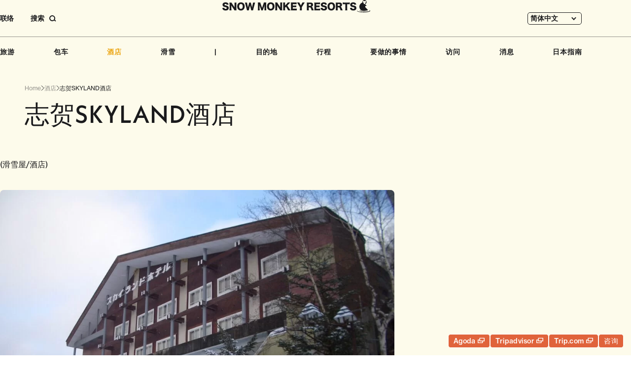

--- FILE ---
content_type: text/html; charset=UTF-8
request_url: https://www.snowmonkeyresorts.com/zh-hans/hotels/shiga-skyland-hotel/
body_size: 31945
content:
<!DOCTYPE html>
<!--[if lt IE 9]><html
id=ie8 lang=zh-hans>
<![endif]-->
<!--[if gt IE 8]><!--><html
lang=zh-hans>
<!--<![endif]--><head
prefix="og: http://ogp.me/ns# fb: http://ogp.me/ns/fb#"><meta
charset="UTF-8"><meta
name="robots" content="index, follow"><meta
name="viewport" content="width=device-width, user-scalable=yes"><meta
name="format-detection" content="telephone=no"><title>志贺SKYLAND酒店 - SNOW MONKEY RESORTS</title><meta
property="og:url" content="http://www.snowmonkeyresorts.com/zh-hans/hotels/shiga-skyland-hotel/"><meta
property="og:type" content="article"><meta
property="og:title" content="志贺SKYLAND酒店 - SNOW MONKEY RESORTS"><meta
property="og:image" content="https://www.snowmonkeyresorts.com/images/og.png"><meta
property="og:site_name" content="SNOW MONKEY RESORTS"><meta
name="twitter:card" content="summary_large_image"><link
rel=alternate type=application/rss+xml title=RSS href=https://www.snowmonkeyresorts.com/zh-hans/feed/ ><link
rel=profile href=http://gmpg.org/xfn/11><link
rel=pingback href=https://www.snowmonkeyresorts.com/xmlrpc.php><link
rel=icon type=image/png href=/favicon-96x96.png sizes=96x96><link
rel=icon type=image/svg+xml href=/favicon.svg><link
rel=apple-touch-icon sizes=180x180 href=/apple-touch-icon.png><link
rel=manifest href=/manifest.json>
<!--[if lt IE 9]> <script src=https://www.snowmonkeyresorts.com/wp-content/themes/smr/js/html5.js></script> <![endif]--><meta
name='robots' content='index, follow, max-image-preview:large, max-snippet:-1, max-video-preview:-1'><style>img:is([sizes="auto" i], [sizes^="auto," i]){contain-intrinsic-size:3000px 1500px}</style><link
rel=alternate hreflang=en href=https://www.snowmonkeyresorts.com/hotels/shiga-skyland-hotel/ ><link
rel=alternate hreflang=zh-hant href=https://www.snowmonkeyresorts.com/zh-hant/hotels/shiga-skyland-hotel/ ><link
rel=alternate hreflang=zh-hans href=https://www.snowmonkeyresorts.com/zh-hans/hotels/shiga-skyland-hotel/ ><link
rel=alternate hreflang=th href=https://www.snowmonkeyresorts.com/th/hotels/shiga-skyland-hotel/ ><link
rel=alternate hreflang=x-default href=https://www.snowmonkeyresorts.com/hotels/shiga-skyland-hotel/ ><link
rel=canonical href=https://www.snowmonkeyresorts.com/zh-hans/hotels/shiga-skyland-hotel/ > <script type=application/ld+json class=yoast-schema-graph>{"@context":"https://schema.org","@graph":[{"@type":"WebPage","@id":"https://www.snowmonkeyresorts.com/zh-hans/hotels/shiga-skyland-hotel/","url":"https://www.snowmonkeyresorts.com/zh-hans/hotels/shiga-skyland-hotel/","name":"志贺SKYLAND酒店 - SNOW MONKEY RESORTS","isPartOf":{"@id":"https://www.snowmonkeyresorts.com/#website"},"datePublished":"2010-01-02T02:40:15+00:00","dateModified":"2024-12-19T20:34:29+00:00","breadcrumb":{"@id":"https://www.snowmonkeyresorts.com/zh-hans/hotels/shiga-skyland-hotel/#breadcrumb"},"inLanguage":"zh-Hans","potentialAction":[{"@type":"ReadAction","target":["https://www.snowmonkeyresorts.com/zh-hans/hotels/shiga-skyland-hotel/"]}]},{"@type":"BreadcrumbList","@id":"https://www.snowmonkeyresorts.com/zh-hans/hotels/shiga-skyland-hotel/#breadcrumb","itemListElement":[{"@type":"ListItem","position":1,"name":"ホーム","item":"https://www.snowmonkeyresorts.com/"},{"@type":"ListItem","position":2,"name":"Hotels","item":"https://www.snowmonkeyresorts.com/zh-hans/hotels-archive/"},{"@type":"ListItem","position":3,"name":"志贺SKYLAND酒店"}]},{"@type":"WebSite","@id":"https://www.snowmonkeyresorts.com/#website","url":"https://www.snowmonkeyresorts.com/","name":"SNOW MONKEY RESORTS","description":"Nagano, Japan","potentialAction":[{"@type":"SearchAction","target":{"@type":"EntryPoint","urlTemplate":"https://www.snowmonkeyresorts.com/?s={search_term_string}"},"query-input":{"@type":"PropertyValueSpecification","valueRequired":true,"valueName":"search_term_string"}}],"inLanguage":"zh-Hans"}]}</script> <link
rel=dns-prefetch href=//js.hs-scripts.com><link
rel=dns-prefetch href=//maxcdn.bootstrapcdn.com><link
rel=stylesheet id=theme-stylesheet-css href='https://www.snowmonkeyresorts.com/wp-content/themes/smr/style.css?ver=1735288532' type=text/css media=all><link
rel=stylesheet id=font-awesome-css href='https://maxcdn.bootstrapcdn.com/font-awesome/4.6.2/css/font-awesome.min.css?ver=4.6.2' type=text/css media=all><link
rel=stylesheet id=slick-css href=https://www.snowmonkeyresorts.com/js/slick.css type=text/css media=all><link
rel=stylesheet id=wp-block-library-css href='https://www.snowmonkeyresorts.com/wp-includes/css/dist/block-library/style.min.css?ver=6.7.1' type=text/css media=all><style id=safe-svg-svg-icon-style-inline-css>.safe-svg-cover{text-align:center}.safe-svg-cover .safe-svg-inside{display:inline-block;max-width:100%}.safe-svg-cover
svg{height:100%;max-height:100%;max-width:100%;width:100%}</style><style id=classic-theme-styles-inline-css>/*! This file is auto-generated */
.wp-block-button__link{color:#fff;background-color:#32373c;border-radius:9999px;box-shadow:none;text-decoration:none;padding:calc(.667em + 2px) calc(1.333em + 2px);font-size:1.125em}.wp-block-file__button{background:#32373c;color:#fff;text-decoration:none}</style><style id=global-styles-inline-css>/*<![CDATA[*/:root{--wp--preset--aspect-ratio--square:1;--wp--preset--aspect-ratio--4-3:4/3;--wp--preset--aspect-ratio--3-4:3/4;--wp--preset--aspect-ratio--3-2:3/2;--wp--preset--aspect-ratio--2-3:2/3;--wp--preset--aspect-ratio--16-9:16/9;--wp--preset--aspect-ratio--9-16:9/16;--wp--preset--color--black:#000;--wp--preset--color--cyan-bluish-gray:#abb8c3;--wp--preset--color--white:#fff;--wp--preset--color--pale-pink:#f78da7;--wp--preset--color--vivid-red:#cf2e2e;--wp--preset--color--luminous-vivid-orange:#ff6900;--wp--preset--color--luminous-vivid-amber:#fcb900;--wp--preset--color--light-green-cyan:#7bdcb5;--wp--preset--color--vivid-green-cyan:#00d084;--wp--preset--color--pale-cyan-blue:#8ed1fc;--wp--preset--color--vivid-cyan-blue:#0693e3;--wp--preset--color--vivid-purple:#9b51e0;--wp--preset--gradient--vivid-cyan-blue-to-vivid-purple:linear-gradient(135deg,rgba(6,147,227,1) 0%,rgb(155,81,224) 100%);--wp--preset--gradient--light-green-cyan-to-vivid-green-cyan:linear-gradient(135deg,rgb(122,220,180) 0%,rgb(0,208,130) 100%);--wp--preset--gradient--luminous-vivid-amber-to-luminous-vivid-orange:linear-gradient(135deg,rgba(252,185,0,1) 0%,rgba(255,105,0,1) 100%);--wp--preset--gradient--luminous-vivid-orange-to-vivid-red:linear-gradient(135deg,rgba(255,105,0,1) 0%,rgb(207,46,46) 100%);--wp--preset--gradient--very-light-gray-to-cyan-bluish-gray:linear-gradient(135deg,rgb(238,238,238) 0%,rgb(169,184,195) 100%);--wp--preset--gradient--cool-to-warm-spectrum:linear-gradient(135deg,rgb(74,234,220) 0%,rgb(151,120,209) 20%,rgb(207,42,186) 40%,rgb(238,44,130) 60%,rgb(251,105,98) 80%,rgb(254,248,76) 100%);--wp--preset--gradient--blush-light-purple:linear-gradient(135deg,rgb(255,206,236) 0%,rgb(152,150,240) 100%);--wp--preset--gradient--blush-bordeaux:linear-gradient(135deg,rgb(254,205,165) 0%,rgb(254,45,45) 50%,rgb(107,0,62) 100%);--wp--preset--gradient--luminous-dusk:linear-gradient(135deg,rgb(255,203,112) 0%,rgb(199,81,192) 50%,rgb(65,88,208) 100%);--wp--preset--gradient--pale-ocean:linear-gradient(135deg,rgb(255,245,203) 0%,rgb(182,227,212) 50%,rgb(51,167,181) 100%);--wp--preset--gradient--electric-grass:linear-gradient(135deg,rgb(202,248,128) 0%,rgb(113,206,126) 100%);--wp--preset--gradient--midnight:linear-gradient(135deg,rgb(2,3,129) 0%,rgb(40,116,252) 100%);--wp--preset--font-size--small:13px;--wp--preset--font-size--medium:20px;--wp--preset--font-size--large:36px;--wp--preset--font-size--x-large:42px;--wp--preset--spacing--20:0.44rem;--wp--preset--spacing--30:0.67rem;--wp--preset--spacing--40:1rem;--wp--preset--spacing--50:1.5rem;--wp--preset--spacing--60:2.25rem;--wp--preset--spacing--70:3.38rem;--wp--preset--spacing--80:5.06rem;--wp--preset--shadow--natural:6px 6px 9px rgba(0, 0, 0, 0.2);--wp--preset--shadow--deep:12px 12px 50px rgba(0, 0, 0, 0.4);--wp--preset--shadow--sharp:6px 6px 0px rgba(0, 0, 0, 0.2);--wp--preset--shadow--outlined:6px 6px 0px -3px rgba(255, 255, 255, 1), 6px 6px rgba(0, 0, 0, 1);--wp--preset--shadow--crisp:6px 6px 0px rgba(0, 0, 0, 1)}:where(.is-layout-flex){gap:0.5em}:where(.is-layout-grid){gap:0.5em}body .is-layout-flex{display:flex}.is-layout-flex{flex-wrap:wrap;align-items:center}.is-layout-flex>:is(*,div){margin:0}body .is-layout-grid{display:grid}.is-layout-grid>:is(*,div){margin:0}:where(.wp-block-columns.is-layout-flex){gap:2em}:where(.wp-block-columns.is-layout-grid){gap:2em}:where(.wp-block-post-template.is-layout-flex){gap:1.25em}:where(.wp-block-post-template.is-layout-grid){gap:1.25em}.has-black-color{color:var(--wp--preset--color--black) !important}.has-cyan-bluish-gray-color{color:var(--wp--preset--color--cyan-bluish-gray) !important}.has-white-color{color:var(--wp--preset--color--white) !important}.has-pale-pink-color{color:var(--wp--preset--color--pale-pink) !important}.has-vivid-red-color{color:var(--wp--preset--color--vivid-red) !important}.has-luminous-vivid-orange-color{color:var(--wp--preset--color--luminous-vivid-orange) !important}.has-luminous-vivid-amber-color{color:var(--wp--preset--color--luminous-vivid-amber) !important}.has-light-green-cyan-color{color:var(--wp--preset--color--light-green-cyan) !important}.has-vivid-green-cyan-color{color:var(--wp--preset--color--vivid-green-cyan) !important}.has-pale-cyan-blue-color{color:var(--wp--preset--color--pale-cyan-blue) !important}.has-vivid-cyan-blue-color{color:var(--wp--preset--color--vivid-cyan-blue) !important}.has-vivid-purple-color{color:var(--wp--preset--color--vivid-purple) !important}.has-black-background-color{background-color:var(--wp--preset--color--black) !important}.has-cyan-bluish-gray-background-color{background-color:var(--wp--preset--color--cyan-bluish-gray) !important}.has-white-background-color{background-color:var(--wp--preset--color--white) !important}.has-pale-pink-background-color{background-color:var(--wp--preset--color--pale-pink) !important}.has-vivid-red-background-color{background-color:var(--wp--preset--color--vivid-red) !important}.has-luminous-vivid-orange-background-color{background-color:var(--wp--preset--color--luminous-vivid-orange) !important}.has-luminous-vivid-amber-background-color{background-color:var(--wp--preset--color--luminous-vivid-amber) !important}.has-light-green-cyan-background-color{background-color:var(--wp--preset--color--light-green-cyan) !important}.has-vivid-green-cyan-background-color{background-color:var(--wp--preset--color--vivid-green-cyan) !important}.has-pale-cyan-blue-background-color{background-color:var(--wp--preset--color--pale-cyan-blue) !important}.has-vivid-cyan-blue-background-color{background-color:var(--wp--preset--color--vivid-cyan-blue) !important}.has-vivid-purple-background-color{background-color:var(--wp--preset--color--vivid-purple) !important}.has-black-border-color{border-color:var(--wp--preset--color--black) !important}.has-cyan-bluish-gray-border-color{border-color:var(--wp--preset--color--cyan-bluish-gray) !important}.has-white-border-color{border-color:var(--wp--preset--color--white) !important}.has-pale-pink-border-color{border-color:var(--wp--preset--color--pale-pink) !important}.has-vivid-red-border-color{border-color:var(--wp--preset--color--vivid-red) !important}.has-luminous-vivid-orange-border-color{border-color:var(--wp--preset--color--luminous-vivid-orange) !important}.has-luminous-vivid-amber-border-color{border-color:var(--wp--preset--color--luminous-vivid-amber) !important}.has-light-green-cyan-border-color{border-color:var(--wp--preset--color--light-green-cyan) !important}.has-vivid-green-cyan-border-color{border-color:var(--wp--preset--color--vivid-green-cyan) !important}.has-pale-cyan-blue-border-color{border-color:var(--wp--preset--color--pale-cyan-blue) !important}.has-vivid-cyan-blue-border-color{border-color:var(--wp--preset--color--vivid-cyan-blue) !important}.has-vivid-purple-border-color{border-color:var(--wp--preset--color--vivid-purple) !important}.has-vivid-cyan-blue-to-vivid-purple-gradient-background{background:var(--wp--preset--gradient--vivid-cyan-blue-to-vivid-purple) !important}.has-light-green-cyan-to-vivid-green-cyan-gradient-background{background:var(--wp--preset--gradient--light-green-cyan-to-vivid-green-cyan) !important}.has-luminous-vivid-amber-to-luminous-vivid-orange-gradient-background{background:var(--wp--preset--gradient--luminous-vivid-amber-to-luminous-vivid-orange) !important}.has-luminous-vivid-orange-to-vivid-red-gradient-background{background:var(--wp--preset--gradient--luminous-vivid-orange-to-vivid-red) !important}.has-very-light-gray-to-cyan-bluish-gray-gradient-background{background:var(--wp--preset--gradient--very-light-gray-to-cyan-bluish-gray) !important}.has-cool-to-warm-spectrum-gradient-background{background:var(--wp--preset--gradient--cool-to-warm-spectrum) !important}.has-blush-light-purple-gradient-background{background:var(--wp--preset--gradient--blush-light-purple) !important}.has-blush-bordeaux-gradient-background{background:var(--wp--preset--gradient--blush-bordeaux) !important}.has-luminous-dusk-gradient-background{background:var(--wp--preset--gradient--luminous-dusk) !important}.has-pale-ocean-gradient-background{background:var(--wp--preset--gradient--pale-ocean) !important}.has-electric-grass-gradient-background{background:var(--wp--preset--gradient--electric-grass) !important}.has-midnight-gradient-background{background:var(--wp--preset--gradient--midnight) !important}.has-small-font-size{font-size:var(--wp--preset--font-size--small) !important}.has-medium-font-size{font-size:var(--wp--preset--font-size--medium) !important}.has-large-font-size{font-size:var(--wp--preset--font-size--large) !important}.has-x-large-font-size{font-size:var(--wp--preset--font-size--x-large) !important}:where(.wp-block-post-template.is-layout-flex){gap:1.25em}:where(.wp-block-post-template.is-layout-grid){gap:1.25em}:where(.wp-block-columns.is-layout-flex){gap:2em}:where(.wp-block-columns.is-layout-grid){gap:2em}:root :where(.wp-block-pullquote){font-size:1.5em;line-height:1.6}/*]]>*/</style><link
rel=stylesheet id=wpml-blocks-css href='https://www.snowmonkeyresorts.com/wp-content/plugins/sitepress-multilingual-cms/dist/css/blocks/styles.css?ver=4.6.15' type=text/css media=all><link
rel=stylesheet id=contact-form-7-css href='https://www.snowmonkeyresorts.com/wp-content/plugins/contact-form-7/includes/css/styles.css?ver=6.0.2' type=text/css media=all><link
rel=stylesheet id=fancybox-for-wp-css href='https://www.snowmonkeyresorts.com/wp-content/plugins/fancybox-for-wordpress/assets/css/fancybox.css?ver=1.3.4' type=text/css media=all><link
rel=stylesheet id=wpml-legacy-dropdown-0-css href='https://www.snowmonkeyresorts.com/wp-content/plugins/sitepress-multilingual-cms/templates/language-switchers/legacy-dropdown/style.min.css?ver=1' type=text/css media=all><link
rel=stylesheet id=search-filter-plugin-styles-css href='https://www.snowmonkeyresorts.com/wp-content/plugins/search-filter-pro/public/assets/css/search-filter.min.css?ver=2.5.20' type=text/css media=all><link
rel=stylesheet id=wp-pagenavi-css href='https://www.snowmonkeyresorts.com/wp-content/plugins/wp-pagenavi/pagenavi-css.css?ver=2.70' type=text/css media=all><link
rel=stylesheet id=tablepress-default-css href='https://www.snowmonkeyresorts.com/wp-content/plugins/tablepress/css/build/default.css?ver=3.0.1' type=text/css media=all><link
rel=stylesheet id=wp-color-picker-css href='https://www.snowmonkeyresorts.com/wp-admin/css/color-picker.min.css?ver=6.7.1' type=text/css media=all><link
rel=stylesheet id=bos-searchbox-css href='https://www.snowmonkeyresorts.com/wp-content/plugins/bookingcom-official-searchbox/assets/css/bos_searchbox.css?ver=6.7.1' type=text/css media=all><link
rel=stylesheet id=jquery-ui-css href='https://www.snowmonkeyresorts.com/wp-content/plugins/bookingcom-official-searchbox/assets/css/jquery-ui.css?ver=6.7.1' type=text/css media=all> <script src="https://www.snowmonkeyresorts.com/wp-includes/js/jquery/jquery.min.js?ver=3.7.1" id=jquery-core-js></script> <script src="https://www.snowmonkeyresorts.com/wp-includes/js/jquery/jquery-migrate.min.js?ver=3.4.1" id=jquery-migrate-js></script> <script src="https://www.snowmonkeyresorts.com/js/jquery.easing.1.3.js?ver=6.7.1" id=jquery-easing-js></script> <script src="https://www.snowmonkeyresorts.com/wp-includes/js/jquery/ui/core.min.js?ver=1.13.3" id=jquery-ui-core-js></script> <script src="https://www.snowmonkeyresorts.com/wp-includes/js/jquery/ui/tabs.min.js?ver=1.13.3" id=jquery-ui-tabs-js></script> <script src=https://www.snowmonkeyresorts.com/js/script.js id=MTL-script-js></script> <script src="https://www.snowmonkeyresorts.com/js/slick.js?ver=1.8.0" id=slick-js></script> <script src=https://www.snowmonkeyresorts.com/js/itemslider.js id=smr-itemslider-js></script> <script src=https://www.snowmonkeyresorts.com/js/content_menu.js id=smr-content-menu-js></script> <script src=https://www.snowmonkeyresorts.com/js/secmenu.js id=smr-section-menu-js></script> <script src="https://www.snowmonkeyresorts.com/wp-content/plugins/fancybox-for-wordpress/assets/js/purify.min.js?ver=1.3.4" id=purify-js></script> <script src="https://www.snowmonkeyresorts.com/wp-content/plugins/fancybox-for-wordpress/assets/js/jquery.fancybox.js?ver=1.3.4" id=fancybox-for-wp-js></script> <script src=https://www.snowmonkeyresorts.com/js/popupinline.js id=smr-popupinline-js></script> <script id=wpml-cookie-js-extra>var wpml_cookies={"wp-wpml_current_language":{"value":"zh-hans","expires":1,"path":"\/"}};var wpml_cookies={"wp-wpml_current_language":{"value":"zh-hans","expires":1,"path":"\/"}};</script> <script src="https://www.snowmonkeyresorts.com/wp-content/plugins/sitepress-multilingual-cms/res/js/cookies/language-cookie.js?ver=4.6.15" id=wpml-cookie-js defer=defer data-wp-strategy=defer></script> <script src="https://www.snowmonkeyresorts.com/wp-content/plugins/sitepress-multilingual-cms/templates/language-switchers/legacy-dropdown/script.min.js?ver=1" id=wpml-legacy-dropdown-0-js></script> <script id=search-filter-plugin-build-js-extra>var SF_LDATA={"ajax_url":"https:\/\/www.snowmonkeyresorts.com\/wp-admin\/admin-ajax.php","home_url":"https:\/\/www.snowmonkeyresorts.com\/zh-hans\/","extensions":[]};</script> <script src="https://www.snowmonkeyresorts.com/wp-content/plugins/search-filter-pro/public/assets/js/search-filter-build.min.js?ver=2.5.20" id=search-filter-plugin-build-js></script> <script src="https://www.snowmonkeyresorts.com/wp-content/plugins/search-filter-pro/public/assets/js/chosen.jquery.min.js?ver=2.5.20" id=search-filter-plugin-chosen-js></script> <link
rel=https://api.w.org/ href=https://www.snowmonkeyresorts.com/zh-hans/wp-json/ ><link
rel=alternate title=JSON type=application/json href=https://www.snowmonkeyresorts.com/zh-hans/wp-json/wp/v2/hotels/27396><link
rel=EditURI type=application/rsd+xml title=RSD href=https://www.snowmonkeyresorts.com/xmlrpc.php?rsd><link
rel=shortlink href='https://www.snowmonkeyresorts.com/zh-hans/?p=27396'><link
rel=alternate title="oEmbed (JSON)" type=application/json+oembed href="https://www.snowmonkeyresorts.com/zh-hans/wp-json/oembed/1.0/embed?url=https%3A%2F%2Fwww.snowmonkeyresorts.com%2Fzh-hans%2Fhotels%2Fshiga-skyland-hotel%2F"><link
rel=alternate title="oEmbed (XML)" type=text/xml+oembed href="https://www.snowmonkeyresorts.com/zh-hans/wp-json/oembed/1.0/embed?url=https%3A%2F%2Fwww.snowmonkeyresorts.com%2Fzh-hans%2Fhotels%2Fshiga-skyland-hotel%2F&#038;format=xml"><meta
name="generator" content="WPML ver:4.6.15 stt:59,61,1,52;"> <script language=JavaScript>jQuery(document).ready(function(){jQuery('a[href^=http]').not('[href*="'+location.hostname+'"]').attr('target','_blank');})</script> <style>/*<![CDATA[*/.fancybox-slide--image .fancybox-content{background-color:#FFF}div.fancybox-caption{display:none !important}img.fancybox-image{border-width:10px;border-color:#FFF;border-style:solid}div.fancybox-bg{background-color:rgba(102,102,102,0.3);opacity:1 !important}div.fancybox-content{border-color:#FFF}div#fancybox-title{background-color:#FFF}div.fancybox-content{background-color:#FFF}div#fancybox-title-inside{color:#333}div.fancybox-caption p.caption-title{display:inline-block}div.fancybox-caption p.caption-title{font-size:14px}div.fancybox-caption p.caption-title{color:#333}div.fancybox-caption{color:#333}div.fancybox-caption p.caption-title{background:#fff;width:auto;padding:10px
30px}div.fancybox-content p.caption-title{color:#333;margin:0;padding:5px
0}/*]]>*/</style><script>jQuery(function(){var mobileOnly=false;if(mobileOnly){return;}
jQuery.fn.getTitle=function(){var arr=jQuery("a[data-fancybox]");jQuery.each(arr,function(){var title=jQuery(this).children("img").attr("title");var caption=jQuery(this).next("figcaption").html();if(caption&&title){jQuery(this).attr("title",title+" "+caption)}else if(title){jQuery(this).attr("title",title);}else if(caption){jQuery(this).attr("title",caption);}});}
var thumbnails=jQuery("a:has(img)").not(".nolightbox").not('.envira-gallery-link').not('.ngg-simplelightbox').filter(function(){return/\.(jpe?g|png|gif|mp4|webp|bmp)(\?[^/]*)*$/i.test(jQuery(this).attr('href'))});var iframeLinks=jQuery('.fancyboxforwp').filter(function(){return!/\.(jpe?g|png|gif|mp4|webp|bmp|pdf)(\?[^/]*)*$/i.test(jQuery(this).attr('href'))}).filter(function(){return!/vimeo|youtube/i.test(jQuery(this).attr('href'))});iframeLinks.attr({"data-type":"iframe"}).getTitle();thumbnails.addClass("fancyboxforwp").attr("data-fancybox","gallery").getTitle();iframeLinks.attr({"data-fancybox":"gallery"}).getTitle();jQuery("a.fancyboxforwp").fancyboxforwp({loop:false,smallBtn:false,zoomOpacity:"auto",animationEffect:"fade",animationDuration:500,transitionEffect:"fade",transitionDuration:"300",overlayShow:true,overlayOpacity:"0.3",titleShow:true,titlePosition:"inside",keyboard:true,showCloseButton:false,arrows:true,clickContent:false,clickSlide:"close",mobile:{clickContent:function(current,event){return current.type==="image"?"toggleControls":false;},clickSlide:function(current,event){return current.type==="image"?"close":"close";},},wheel:false,toolbar:true,preventCaptionOverlap:true,onInit:function(){},onDeactivate:function(){},beforeClose:function(){},afterShow:function(instance){jQuery(".fancybox-image").on("click",function(){(instance.isScaledDown())?instance.scaleToActual():instance.scaleToFit()})},afterClose:function(){},caption:function(instance,item){var title="";if("undefined"!=typeof jQuery(this).context){var title=jQuery(this).context.title;}else{var title=("undefined"!=typeof jQuery(this).attr("title"))?jQuery(this).attr("title"):false;}var caption=jQuery(this).data('caption')||'';if(item.type==='image'&&title.length){caption=(caption.length?caption+'<br />':'')+'<p class=caption-title>'+title+'</p>';}return caption;},afterLoad:function(instance,current){current.$content.append('<div class=\"fancybox-custom-caption inside-caption\" style=\" position: absolute;left:0;right:0;color:#000;margin:0 auto;bottom:0;text-align:center;background-color:#FFFFFF \">'+current.opts.caption+'</div>');},});})</script>  <script async src="https://www.googletagmanager.com/gtag/js?id=G-G4WB428T1X"></script> <script>window.dataLayer=window.dataLayer||[];function gtag(){dataLayer.push(arguments);}
gtag('js',new Date());gtag('config','G-G4WB428T1X');</script>  <script class=hsq-set-content-id data-content-id=blog-post>var _hsq=_hsq||[];_hsq.push(["setContentType","blog-post"]);</script> <style>.logged-in .broken_link, .logged-in
a.broken_link{text-decoration:line-through}</style><style>.onlyloggedin{display:none}</style><script>(function(d){var config={kitId:'ayc8sqs',scriptTimeout:3000,async:true},h=d.documentElement,t=setTimeout(function(){h.className=h.className.replace(/\bwf-loading\b/g,"")+" wf-inactive";},config.scriptTimeout),tk=d.createElement("script"),f=false,s=d.getElementsByTagName("script")[0],a;h.className+=" wf-loading";tk.src='https://use.typekit.net/'+config.kitId+'.js';tk.async=true;tk.onload=tk.onreadystatechange=function(){a=this.readyState;if(f||a&&a!="complete"&&a!="loaded")return;f=true;clearTimeout(t);try{Typekit.load(config)}catch(e){}};s.parentNode.insertBefore(tk,s)})(document);</script> </head><body
class="hotels-template-default single single-hotels postid-27396 single-hotels-simple singular" id=my-hotels><div
id=page class=hfeed><header
id=branding><div
id=masthead><div
id=headmenu class=strong role=navigation><div
class="sponly imgonly" id=menu_open_btn><a
href=javascript:;><img
class=icon src=https://www.snowmonkeyresorts.com/images/sp/btn_menu_open.svg alt=菜单 loading=lazy decoding=async></a></div><ul
class="extra_menu pconly">
<li
class=contact><a
href=https://www.snowmonkeyresorts.com/zh-hans/contact/ >联络 </a></li>
<li
class=search><a
href=javascript:;><span
class=label>搜索</span><span
class="button imgonly"><svg
width=14 height=13 viewBox="0 0 14 13" fill=none xmlns=http://www.w3.org/2000/svg><circle
cx=6 cy=6 r=5 stroke=currentColor stroke-width=2 /><path
d="M13 12L10 9" stroke=currentColor stroke-width=2 /></svg></span></a></li></ul><div
id=headlangbar><div
class="wpml-ls-statics-shortcode_actions wpml-ls wpml-ls-legacy-dropdown js-wpml-ls-legacy-dropdown"><ul><li
tabindex=0 class="wpml-ls-slot-shortcode_actions wpml-ls-item wpml-ls-item-zh-hans wpml-ls-current-language wpml-ls-item-legacy-dropdown">
<a
href=# class="js-wpml-ls-item-toggle wpml-ls-item-toggle">
<span
class=wpml-ls-native>简体中文</span></a><ul
class=wpml-ls-sub-menu>
<li
class="wpml-ls-slot-shortcode_actions wpml-ls-item wpml-ls-item-en wpml-ls-first-item">
<a
href=https://www.snowmonkeyresorts.com/hotels/shiga-skyland-hotel/ class=wpml-ls-link>
<span
class=wpml-ls-native lang=en>ENGLISH</span></a>
</li>
<li
class="wpml-ls-slot-shortcode_actions wpml-ls-item wpml-ls-item-zh-hant">
<a
href=https://www.snowmonkeyresorts.com/zh-hant/hotels/shiga-skyland-hotel/ class=wpml-ls-link>
<span
class=wpml-ls-native lang=zh-hant>繁體中文</span></a>
</li>
<li
class="wpml-ls-slot-shortcode_actions wpml-ls-item wpml-ls-item-th wpml-ls-last-item">
<a
href=https://www.snowmonkeyresorts.com/th/hotels/shiga-skyland-hotel/ class=wpml-ls-link>
<span
class=wpml-ls-native lang=th>ไทย</span></a>
</li></ul></li></ul></div></div><div
id=headlogo class=imgonly><a
href=https://www.snowmonkeyresorts.com/zh-hans/ >
<img
src=https://www.snowmonkeyresorts.com/images/header_logo.svg alt="Snow Monkey Resorts" loading=lazy decoding=async>		</a></div><div
id=gnavi><div
class="search sponly"><form
action=https://www.snowmonkeyresorts.com/zh-hans/ method=get><input
type=text name=s value placeholder=输入文字><button
type=submit><img
src=https://www.snowmonkeyresorts.com/images/icon_search.svg alt=搜索 loading=lazy decoding=async></button></form></div><ul>
<li><a
href=https://www.snowmonkeyresorts.com/zh-hans/tours/ >旅游</a></li>
<li><a
href=https://www.snowmonkeyresorts.com/zh-hans/charters/ >包车</a></li>
<li><a
class=current href=https://www.snowmonkeyresorts.com/zh-hans/hotels/ >酒店</a></li>
<li><a
href=https://www.snowmonkeyresorts.com/zh-hans/ski/ >滑雪</a></li>		<li
class=spacer>|</li>
<li><a
href=https://www.snowmonkeyresorts.com/zh-hans/destinations/ >目的地</a></li>
<li><a
href=https://www.snowmonkeyresorts.com/zh-hans/itineraries/ >行程</a></li>		<li
class="haschildren thingstodo"><div
class=parent>要做的事情</div><ul
class=submenu>
<li><a
href=https://www.snowmonkeyresorts.com/zh-hans/activities/ ><img
src=https://www.snowmonkeyresorts.com/images/gnavi_activities.jpg alt loading=lazy decoding=async><span
class=text>活动</span>	</a></li>
<li><a
href=https://www.snowmonkeyresorts.com/zh-hans/events/ ><img
src=https://www.snowmonkeyresorts.com/images/gnavi_events.jpg alt loading=lazy decoding=async><span
class=text>事件</span>	</a></li>
<li><a
href=https://www.snowmonkeyresorts.com/zh-hans/eats/ ><img
src=https://www.snowmonkeyresorts.com/images/gnavi_eat.jpg alt loading=lazy decoding=async><span
class=text>吃</span>	</a></li>	<li><a
href=https://www.snowmonkeyresorts.com/zh-hans/cherry-blossoms-in-japan/ ><img
src=https://www.snowmonkeyresorts.com/images/gnavi_blossoms.jpg alt loading=lazy decoding=async><span
class=text>花开</span>	</a></li>
<li><a
href=https://www.snowmonkeyresorts.com/zh-hans/autumn-leaves-in-japan/ ><img
src=https://www.snowmonkeyresorts.com/images/gnavi_autumnleaves.jpg alt loading=lazy decoding=async><span
class=text>秋叶</span>	</a></li>
<li><a
href=https://www.snowmonkeyresorts.com/zh-hans/onsen-hot-springs-japan/ ><img
src=https://www.snowmonkeyresorts.com/images/gnavi_onsen.jpg alt loading=lazy decoding=async><span
class=text>温泉</span>	</a></li>
<li><a
href=https://www.snowmonkeyresorts.com/zh-hans/japan-adventure-travel/ ><img
src=https://www.snowmonkeyresorts.com/images/gnavi_adventure.jpg alt loading=lazy decoding=async><span
class=text>冒险</span>	</a></li>
<li><a
href=https://www.snowmonkeyresorts.com/zh-hans/trails-in-japan/ ><img
src=https://www.snowmonkeyresorts.com/images/gnavi_trails.jpg alt loading=lazy decoding=async><span
class=text>步道</span>	</a></li>
<li><a
href=https://www.snowmonkeyresorts.com/zh-hans/japan-sake-wine/ ><img
src=https://www.snowmonkeyresorts.com/images/gnavi_sakewine.jpg alt loading=lazy decoding=async><span
class=text>清酒和红酒</span>	</a></li>
<li><a
href=https://www.snowmonkeyresorts.com/zh-hans/art-space-japan/ ><img
src=https://www.snowmonkeyresorts.com/images/gnavi_arts.jpg alt loading=lazy decoding=async><span
class=text>艺术</span>	</a></li></ul>
</li>
<li><a
href=https://www.snowmonkeyresorts.com/zh-hans/access/ >访问</a></li>
<li><a
href=https://www.snowmonkeyresorts.com/zh-hans/news/ >消息</a></li>
<li
class="haschildren pclast japanguide"><div
class=parent>日本指南</div><ul
class=submenu>		<li><a
href=https://www.snowmonkeyresorts.com/zh-hans/travel-in-japan/ ><img
src=https://www.snowmonkeyresorts.com/images/gnavi_travelinjapan.jpg alt loading=lazy decoding=async><span
class=text>日本旅游</span></a></li>		<li><a
href=https://www.snowmonkeyresorts.com/zh-hans/lifestyle-in-japan/ ><img
src=https://www.snowmonkeyresorts.com/images/gnavi_lifestyle.jpg alt loading=lazy decoding=async><span
class=text>日本的生活方式</span></a></li></ul>
</li>
<li
class="contact sponly"><a
href=https://www.snowmonkeyresorts.com/zh-hans/contact/ >联络 </a></li></ul></div></div></div><div
class="search_panel pconly"><button
type=button class=btn_close><svg
width=32 height=32 viewBox="0 0 32 32" fill=none xmlns=http://www.w3.org/2000/svg><path
d="M1 31L31 1" stroke=currentColor stroke-width=2 /><path
d="M1 1L31 31" stroke=currentColor stroke-width=2 /></svg></button><form
action=https://www.snowmonkeyresorts.com/zh-hans/ method=get><input
type=search name=s value placeholder=输入文字><button
type=submit><svg
width=14 height=13 viewBox="0 0 14 13" fill=none xmlns=http://www.w3.org/2000/svg><circle
cx=6 cy=6 r=5 stroke=currentColor stroke-width=2 /><path
d="M13 12L10 9" stroke=currentColor stroke-width=2 /></svg></button></form></div></header><div
id=main><div
id=breadcrumbs><span
property=itemListElement typeof=ListItem><a
property=item typeof=WebPage title="Go to SNOW MONKEY RESORTS." href=https://www.snowmonkeyresorts.com/zh-hans/ class=home ><span
property=name>Home</span></a><meta
property="position" content="1"></span><img
src=https://www.snowmonkeyresorts.com/wp-content/uploads/2025/05/arrow_bread.svg alt=" "><span
property=itemListElement typeof=ListItem><a
property=item typeof=WebPage title="转到 酒店." href=https://www.snowmonkeyresorts.com/zh-hans/hotels/ class="archive post-hotels-archive" ><span
property=name>酒店</span></a><meta
property="position" content="2"></span><img
src=https://www.snowmonkeyresorts.com/wp-content/uploads/2025/05/arrow_bread.svg alt=" "><span
property=itemListElement typeof=ListItem><span
property=name class="post post-hotels current-item">志贺SKYLAND酒店</span><meta
property="url" content="https://www.snowmonkeyresorts.com/zh-hans/hotels/shiga-skyland-hotel/"><meta
property="position" content="3"></span></div><div
id=mainwall><header
class=entry-header><h1 class="entry-title">志贺SKYLAND酒店</h1></header><div
class=detail_table><p
class=catchcopy> (滑雪屋/酒店)	<span
class=destination></span></p><div
class=review></div></div><section
class=section_menu_wrapper><div
class=section_menu><div
class=wall><h3>内容:</h3><ul>
<li><a
class=current href=#page>顶部</a></li>
<li><a
href=#highlights>亮点</a></li>
<li><a
href=#review>评论</a></li>		<li><a
href=#description>描述</a></li>
<li><a
href=#itinerary>行程</a></li>
<li><a
href=#tourmeetup>聚会点</a></li>
<li><a
href=#notes>备注</a></li>
<li><a
href=#introduction>介绍</a></li>
<li><a
href=#access>访问</a></li>
<li><a
href=#hotel_information>信息</a></li>
<li><a
href=#faq>常问问题</a></li></ul></div></div></section><div
id=primary><div
id=content role=main><article
id=post-27396 class="post-27396 hotels type-hotels status-publish hentry hotel-category-ski-lodge-hotel hotel-feature-bar-lounge hotel-feature-dinnner-breakfast-included hotel-feature-english-speaking hotel-feature-family-rooms hotel-feature-free-wifi hotel-feature-japanese-rooms hotel-feature-nearby-ski-resort hotel-feature-restaurant hotel-feature-ski-snowboard-rental hotel-feature-western-rooms"><div
class=entry-content><section
class=hotel_simple><div
class="mainpic-only imgonly"><div
class="mainpic imgonly"><div
class=img_wrapper>
<img
src=https://www.snowmonkeyresorts.com/wp-content/uploads/2010/01/1ef3ddeff6b0d1d2f8bdb1fb58087827-1-1024x768.jpg decoding=async loading=lazy alt></div></div></div><section
class="slider_section slider_gallery" id=places><h4>画廊</h4><div
class="slider_wrapper mainwidth leftside mediumlarge"><div
class=slider_header></div><div
class=slider_inner_wrapper><div
class=item-slider><div
class=slide><div
class=inner><div
class="imgonly photo">	<img
src=https://www.snowmonkeyresorts.com/wp-content/uploads/2017/01/8be345c8db3e4ab2574b04f6ad74395e-1024x683.jpg decoding=async loading=lazy alt></div></div></div><div
class=slide><div
class=inner><div
class="imgonly photo">	<img
src=https://www.snowmonkeyresorts.com/wp-content/uploads/2017/01/8f91105a019eebe531947acb9e85c2b1-1024x683.jpg decoding=async loading=lazy alt></div></div></div></div></div></div></section></section><p><span
style="font-weight: 400;">最大的冬季渡假胜地之一：志贺高原。酒店位于一之濑滑雪场地旁，是志贺高原热门地区之一。这是一家可容纳120位客人的小型酒店。大部分的客房都是日式，只有3间是西式房间。当预订房间时，请告知我们是否需要准备膳食。</span><span
style="font-weight: 400;"></span><span
style="font-weight: 400;">除清洁时间外，可随时享受酒店温泉。</span><span
style="font-weight: 400;"><br>
</span></p><div
class="gmap simple"><iframe
src="https://www.google.com/maps/embed?pb=!1m18!1m12!1m3!1d3197.253940715084!2d138.51238611518912!3d36.74047527996085!2m3!1f0!2f0!3f0!3m2!1i1024!2i768!4f13.1!3m3!1m2!1s0x601df11c970371e1%3A0x8f4fa27bb25ba638!2z5b-X6LOA6auY5Y6fIOS4gOOBrueArCDjgrnjgqvjgqTjg6njg7Pjg4njg5vjg4bjg6s!5e0!3m2!1sja!2sjp!4v1539663726901" width=600 height=450 frameborder=0 style=border:0 allowfullscreen></iframe></div></div><footer
class=entry-meta></footer></article></div></div><div
id=secondary class=widget-area role=complementary><div
class=inner><div
class=nav_lobby>
<a
href=https://www.snowmonkeyresorts.com/zh-hans/hotels/ ><div
class="photo imgonly"><img
src=https://www.snowmonkeyresorts.com/wp-content/uploads/2024/11/mv_hotels-420x280.webp alt loading=lazy decoding=async></div><div
class=title_descr><div
class=arrow><svg
width=16 height=10 viewBox="0 0 16 10" fill=none xmlns=http://www.w3.org/2000/svg><path
d="M1 9L8 2L15 9" stroke=currentColor stroke-width=2.5></path></svg></div><div
class=title>酒店</div><div
class=descr>前往主页</div></div>
</a></div><div
class="widget widget_services"><div
class=services_search_complex><ul
class="tab_menu kabel">
<li><a
href=#tours_search_form>旅游</a></li>
<li><a
href=#charters_search_form>包车</a></li>
<li><a
href=#hotels_search_form>酒店</a></li>
<li><a
href=#ski_search_form>滑雪优惠</a></li></ul><div
class=tab_panel id=tours_search_form><form
data-sf-form-id=213005 data-is-rtl=0 data-maintain-state data-results-url=https://www.snowmonkeyresorts.com/zh-hans/tours/ data-ajax-url='https://www.snowmonkeyresorts.com/zh-hans/?sfid=213005&amp;sf_action=get_data&amp;sf_data=all' data-ajax-form-url='https://www.snowmonkeyresorts.com/zh-hans/?sfid=213005&amp;sf_action=get_data&amp;sf_data=form' data-display-result-method=shortcode data-use-history-api=1 data-template-loaded=0 data-lang-code=zh-hans data-ajax=1 data-ajax-data-type=json data-ajax-links-selector='.pagination a' data-ajax-target=#search-filter-results-213005 data-ajax-pagination-type=normal data-update-ajax-url=1 data-only-results-ajax=1 data-scroll-to-pos=results data-scroll-on-action=pagination data-init-paged=1 data-auto-update=0 data-auto-count=1 action=https://www.snowmonkeyresorts.com/zh-hans/tours/ method=post class=searchandfilter id=search-filter-form-213005 autocomplete=off data-instance-count=1><ul><li
class=sf-field-reset data-sf-field-name=reset data-sf-field-type=reset data-sf-field-input-type=button><input
type=submit class=search-filter-reset name=_sf_reset value=重置 data-search-form-id=213005 data-sf-submit-form=always></li><li
class=sf-field-submit data-sf-field-name=submit data-sf-field-type=submit data-sf-field-input-type><input
type=submit name=_sf_submit value=搜索></li><li
class=sf-field-taxonomy-tour-category data-sf-field-name=_sft_tour-category data-sf-field-type=taxonomy data-sf-field-input-type=select><h4>类别</h4>		<label>
<select
name=_sft_tour-category[] class=sf-input-select title><option
class="sf-level-0 sf-item-0 sf-option-active" selected=selected data-sf-count=0 data-sf-depth=0 value>全部</option><option
class="sf-level-0 sf-item-328" data-sf-count=121 data-sf-depth=0 value=1day>一日游&nbsp;&nbsp;(121)</option><option
class="sf-level-0 sf-item-333" data-sf-count=30 data-sf-depth=0 value=private>私人旅游&nbsp;&nbsp;(30)</option><option
class="sf-level-0 sf-item-337" data-sf-count=7 data-sf-depth=0 value=event>活动参观&nbsp;&nbsp;(7)</option><option
class="sf-level-0 sf-item-330" data-sf-count=10 data-sf-depth=0 value=multi-day>多日游&nbsp;&nbsp;(10)</option>
</select></label>		</li><li
class=sf-field-taxonomy-spot data-sf-field-name=_sft_spot data-sf-field-type=taxonomy data-sf-field-input-type=select><h4>景点</h4>		<label>
<select
name=_sft_spot[] class=sf-input-select title><option
class="sf-level-0 sf-item-0 sf-option-active" selected=selected data-sf-count=0 data-sf-depth=0 value>全部</option><option
class="sf-level-0 sf-item-618" data-sf-count=44 data-sf-depth=0 value=nagano>长野&nbsp;&nbsp;(44)</option><option
class="sf-level-0 sf-item-615" data-sf-count=21 data-sf-depth=0 value=snow-monkey>雪猴&nbsp;&nbsp;(21)</option><option
class="sf-level-0 sf-item-605" data-sf-count=19 data-sf-depth=0 value=tokyo>东京&nbsp;&nbsp;(19)</option><option
class="sf-level-0 sf-item-627" data-sf-count=20 data-sf-depth=0 value=takayama>高山&nbsp;&nbsp;(20)</option><option
class="sf-level-0 sf-item-625" data-sf-count=20 data-sf-depth=0 value=kanazawa>金泽&nbsp;&nbsp;(20)</option><option
class="sf-level-0 sf-item-634" data-sf-count=21 data-sf-depth=0 value=nagoya>名古屋&nbsp;&nbsp;(21)</option><option
class="sf-level-0 sf-item-621" data-sf-count=14 data-sf-depth=0 value=matsumoto>松本&nbsp;&nbsp;(14)</option><option
class="sf-level-0 sf-item-622" data-sf-count=9 data-sf-depth=0 value=kiso-valley>木曾谷&nbsp;&nbsp;(9)</option><option
class="sf-level-0 sf-item-645" data-sf-count=9 data-sf-depth=0 value=hiroshima>广岛&nbsp;&nbsp;(9)</option><option
class="sf-level-0 sf-item-628" data-sf-count=7 data-sf-depth=0 value=kamikochi>上高地&nbsp;&nbsp;(7)</option><option
class="sf-level-0 sf-item-626" data-sf-count=10 data-sf-depth=0 value=shirakawa-go>白川乡&nbsp;&nbsp;(10)</option><option
class="sf-level-0 sf-item-619" data-sf-count=5 data-sf-depth=0 value=hakuba>白马&nbsp;&nbsp;(5)</option><option
class="sf-level-0 sf-item-647" data-sf-count=11 data-sf-depth=0 value=sapporo>札幌&nbsp;&nbsp;(11)</option><option
class="sf-level-0 sf-item-614" data-sf-count=6 data-sf-depth=0 value=shiga-kogen>志贺高原&nbsp;&nbsp;(6)</option><option
class="sf-level-0 sf-item-639" data-sf-count=8 data-sf-depth=0 value=kyoto>京都&nbsp;&nbsp;(8)</option><option
class="sf-level-0 sf-item-640" data-sf-count=2 data-sf-depth=0 value=osaka>大阪&nbsp;&nbsp;(2)</option><option
class="sf-level-0 sf-item-620" data-sf-count=3 data-sf-depth=0 value=alpine-route>阿尔卑斯山脉路线&nbsp;&nbsp;(3)</option><option
class="sf-level-0 sf-item-611" data-sf-count=3 data-sf-depth=0 value=karuizawa>轻井泽&nbsp;&nbsp;(3)</option><option
class="sf-level-0 sf-item-1378" data-sf-count=3 data-sf-depth=0 value=shinhotaka>新穗高&nbsp;&nbsp;(3)</option><option
class="sf-level-0 sf-item-607" data-sf-count=3 data-sf-depth=0 value=hakone>箱根&nbsp;&nbsp;(3)</option><option
class="sf-level-0 sf-item-616" data-sf-count=3 data-sf-depth=0 value=nozawa-onsen>野泽温泉&nbsp;&nbsp;(3)</option><option
class="sf-level-0 sf-item-643" data-sf-count=3 data-sf-depth=0 value=kobe>神户&nbsp;&nbsp;(3)</option><option
class="sf-level-0 sf-item-610" data-sf-count=2 data-sf-depth=0 value=mt-fuji>富士山&nbsp;&nbsp;(2)</option><option
class="sf-level-0 sf-item-624" data-sf-count=5 data-sf-depth=0 value=toyama>富山&nbsp;&nbsp;(5)</option><option
class="sf-level-0 sf-item-617" data-sf-count=3 data-sf-depth=0 value=togakushi>户隐&nbsp;&nbsp;(3)</option><option
class="sf-level-0 sf-item-623" data-sf-count=1 data-sf-depth=0 value=kurobe-gorge>黑部峡谷&nbsp;&nbsp;(1)</option><option
class="sf-level-0 sf-item-613" data-sf-count=1 data-sf-depth=0 value=kusatsu>草津&nbsp;&nbsp;(1)</option><option
class="sf-level-0 sf-item-630" data-sf-count=2 data-sf-depth=0 value=gujo>郡上&nbsp;&nbsp;(2)</option><option
class="sf-level-0 sf-item-606" data-sf-count=1 data-sf-depth=0 value=kamakura>镰仓&nbsp;&nbsp;(1)</option><option
class="sf-level-0 sf-item-648" data-sf-count=3 data-sf-depth=0 value=myoko>妙高&nbsp;&nbsp;(3)</option><option
class="sf-level-0 sf-item-638" data-sf-count=1 data-sf-depth=0 value=ise>伊势&nbsp;&nbsp;(1)</option><option
class="sf-level-0 sf-item-641" data-sf-count=2 data-sf-depth=0 value=nara>奈良&nbsp;&nbsp;(2)</option><option
class="sf-level-0 sf-item-633" data-sf-count=1 data-sf-depth=0 value=inuyama>犬山&nbsp;&nbsp;(1)</option><option
class="sf-level-0 sf-item-635" data-sf-count=1 data-sf-depth=0 value=hikone>彦根&nbsp;&nbsp;(1)</option><option
class="sf-level-0 sf-item-631" data-sf-count=2 data-sf-depth=0 value=fukui>福井&nbsp;&nbsp;(2)</option><option
class="sf-level-0 sf-item-636" data-sf-count=1 data-sf-depth=0 value=omi>近江&nbsp;&nbsp;(1)</option><option
class="sf-level-0 sf-item-609" data-sf-count=1 data-sf-depth=0 value=nikko>日光&nbsp;&nbsp;(1)</option><option
class="sf-level-0 sf-item-608" data-sf-count=1 data-sf-depth=0 value=kawagoe>川越&nbsp;&nbsp;(1)</option><option
class="sf-level-0 sf-item-644" data-sf-count=1 data-sf-depth=0 value=himeji>姬路&nbsp;&nbsp;(1)</option><option
class="sf-level-0 sf-item-646" data-sf-count=1 data-sf-depth=0 value=otaru>小樽&nbsp;&nbsp;(1)</option><option
class="sf-level-0 sf-item-612" data-sf-count=1 data-sf-depth=0 value=ashikaga>足利&nbsp;&nbsp;(1)</option><option
class="sf-level-0 sf-item-1502" data-sf-count=2 data-sf-depth=0 value=madarao>斑尾&nbsp;&nbsp;(2)</option><option
class="sf-level-0 sf-item-1504" data-sf-count=1 data-sf-depth=0 value=norikura>乘鞍&nbsp;&nbsp;(1)</option><option
class="sf-level-0 sf-item-1570" data-sf-count=1 data-sf-depth=0 value=okayama>冈山&nbsp;&nbsp;(1)</option>
</select></label>		</li><li
class=sf-field-taxonomy-start data-sf-field-name=_sft_start data-sf-field-type=taxonomy data-sf-field-input-type=select><h4>从哪里出发</h4>		<label>
<select
name=_sft_start[] class=sf-input-select title><option
class="sf-level-0 sf-item-0 sf-option-active" selected=selected data-sf-count=0 data-sf-depth=0 value>全部</option><option
class="sf-level-0 sf-item-244" data-sf-count=37 data-sf-depth=0 value=nagano-city>长野市&nbsp;&nbsp;(37)</option><option
class="sf-level-0 sf-item-855" data-sf-count=18 data-sf-depth=0 value=tokyo>东京&nbsp;&nbsp;(18)</option><option
class="sf-level-0 sf-item-847" data-sf-count=22 data-sf-depth=0 value=nagoya>名古屋&nbsp;&nbsp;(22)</option><option
class="sf-level-0 sf-item-840" data-sf-count=18 data-sf-depth=0 value=kanazawa>金泽&nbsp;&nbsp;(18)</option><option
class="sf-level-0 sf-item-854" data-sf-count=15 data-sf-depth=0 value=takayama>高山&nbsp;&nbsp;(15)</option><option
class="sf-level-0 sf-item-837" data-sf-count=7 data-sf-depth=0 value=hakuba>白马&nbsp;&nbsp;(7)</option><option
class="sf-level-0 sf-item-1388" data-sf-count=7 data-sf-depth=0 value=hiroshima>广岛&nbsp;&nbsp;(7)</option><option
class="sf-level-0 sf-item-845" data-sf-count=11 data-sf-depth=0 value=matsumoto>松本&nbsp;&nbsp;(11)</option><option
class="sf-level-0 sf-item-1432" data-sf-count=11 data-sf-depth=0 value=sapporo>札幌&nbsp;&nbsp;(11)</option><option
class="sf-level-0 sf-item-1440" data-sf-count=5 data-sf-depth=0 value=kisovalley>木曾谷&nbsp;&nbsp;(5)</option><option
class="sf-level-0 sf-item-856" data-sf-count=2 data-sf-depth=0 value=yudanaka-shibu>汤田中 &amp; 涩&nbsp;&nbsp;(2)</option><option
class="sf-level-0 sf-item-843" data-sf-count=8 data-sf-depth=0 value=kyoto>京都&nbsp;&nbsp;(8)</option><option
class="sf-level-0 sf-item-851" data-sf-count=2 data-sf-depth=0 value=osaka>大阪&nbsp;&nbsp;(2)</option><option
class="sf-level-0 sf-item-841" data-sf-count=3 data-sf-depth=0 value=karuizawa>轻井泽&nbsp;&nbsp;(3)</option><option
class="sf-level-0 sf-item-842" data-sf-count=3 data-sf-depth=0 value=kobe>神户&nbsp;&nbsp;(3)</option><option
class="sf-level-0 sf-item-852" data-sf-count=3 data-sf-depth=0 value=shiga-kogen>志贺高原&nbsp;&nbsp;(3)</option><option
class="sf-level-0 sf-item-849" data-sf-count=2 data-sf-depth=0 value=nozawa-onsen>野泽温泉&nbsp;&nbsp;(2)</option><option
class="sf-level-0 sf-item-1493" data-sf-count=2 data-sf-depth=0 value=fukui>福井&nbsp;&nbsp;(2)</option><option
class="sf-level-0 sf-item-1481" data-sf-count=2 data-sf-depth=0 value=toyama>富山&nbsp;&nbsp;(2)</option><option
class="sf-level-0 sf-item-848" data-sf-count=1 data-sf-depth=0 value=nara>奈良&nbsp;&nbsp;(1)</option><option
class="sf-level-0 sf-item-838" data-sf-count=1 data-sf-depth=0 value=himeji>姬路&nbsp;&nbsp;(1)</option><option
class="sf-level-0 sf-item-846" data-sf-count=3 data-sf-depth=0 value=myoko>妙高&nbsp;&nbsp;(3)</option><option
class="sf-level-0 sf-item-844" data-sf-count=3 data-sf-depth=0 value=madarao>斑尾&nbsp;&nbsp;(3)</option><option
class="sf-level-0 sf-item-839" data-sf-count=1 data-sf-depth=0 value=iiyama>饭山&nbsp;&nbsp;(1)</option><option
class="sf-level-0 sf-item-850" data-sf-count=1 data-sf-depth=0 value=obuse>小布施&nbsp;&nbsp;(1)</option><option
class="sf-level-0 sf-item-1518" data-sf-count=1 data-sf-depth=0 value=narita>成田&nbsp;&nbsp;(1)</option><option
class="sf-level-0 sf-item-1547" data-sf-count=1 data-sf-depth=0 value=fukuyama>福山&nbsp;&nbsp;(1)</option><option
class="sf-level-0 sf-item-1554" data-sf-count=1 data-sf-depth=0 value=okayama>冈山&nbsp;&nbsp;(1)</option><option
class="sf-level-0 sf-item-1557" data-sf-count=1 data-sf-depth=0 value=onomichi>尾道&nbsp;&nbsp;(1)</option>
</select></label>		</li><li
class=sf-field-taxonomy-end data-sf-field-name=_sft_end data-sf-field-type=taxonomy data-sf-field-input-type=select><h4>下车</h4>		<label>
<select
name=_sft_end[] class=sf-input-select title><option
class="sf-level-0 sf-item-0 sf-option-active" selected=selected data-sf-count=0 data-sf-depth=0 value>全部</option><option
class="sf-level-0 sf-item-908" data-sf-count=41 data-sf-depth=0 value=nagano-city>长野市&nbsp;&nbsp;(41)</option><option
class="sf-level-0 sf-item-917" data-sf-count=18 data-sf-depth=0 value=tokyo>东京&nbsp;&nbsp;(18)</option><option
class="sf-level-0 sf-item-916" data-sf-count=20 data-sf-depth=0 value=takayama>高山&nbsp;&nbsp;(20)</option><option
class="sf-level-0 sf-item-901" data-sf-count=22 data-sf-depth=0 value=kanazawa>金泽&nbsp;&nbsp;(22)</option><option
class="sf-level-0 sf-item-909" data-sf-count=22 data-sf-depth=0 value=nagoya>名古屋&nbsp;&nbsp;(22)</option><option
class="sf-level-0 sf-item-898" data-sf-count=9 data-sf-depth=0 value=hakuba>白马&nbsp;&nbsp;(9)</option><option
class="sf-level-0 sf-item-1449" data-sf-count=7 data-sf-depth=0 value=hiroshima>广岛&nbsp;&nbsp;(7)</option><option
class="sf-level-0 sf-item-906" data-sf-count=11 data-sf-depth=0 value=matsumoto>松本&nbsp;&nbsp;(11)</option><option
class="sf-level-0 sf-item-911" data-sf-count=7 data-sf-depth=0 value=nozawa-onsen>野泽温泉&nbsp;&nbsp;(7)</option><option
class="sf-level-0 sf-item-1436" data-sf-count=11 data-sf-depth=0 value=sapporo>札幌&nbsp;&nbsp;(11)</option><option
class="sf-level-0 sf-item-914" data-sf-count=6 data-sf-depth=0 value=shiga-kogen>志贺高原&nbsp;&nbsp;(6)</option><option
class="sf-level-0 sf-item-905" data-sf-count=6 data-sf-depth=0 value=madarao>斑尾&nbsp;&nbsp;(6)</option><option
class="sf-level-0 sf-item-1445" data-sf-count=5 data-sf-depth=0 value=kisovalley>木曾谷&nbsp;&nbsp;(5)</option><option
class="sf-level-0 sf-item-907" data-sf-count=6 data-sf-depth=0 value=myoko>妙高&nbsp;&nbsp;(6)</option><option
class="sf-level-0 sf-item-904" data-sf-count=8 data-sf-depth=0 value=kyoto>京都&nbsp;&nbsp;(8)</option><option
class="sf-level-0 sf-item-902" data-sf-count=3 data-sf-depth=0 value=karuizawa>轻井泽&nbsp;&nbsp;(3)</option><option
class="sf-level-0 sf-item-913" data-sf-count=2 data-sf-depth=0 value=osaka>大阪&nbsp;&nbsp;(2)</option><option
class="sf-level-0 sf-item-903" data-sf-count=3 data-sf-depth=0 value=kobe>神户&nbsp;&nbsp;(3)</option><option
class="sf-level-0 sf-item-1489" data-sf-count=2 data-sf-depth=0 value=fukui>福井&nbsp;&nbsp;(2)</option><option
class="sf-level-0 sf-item-910" data-sf-count=1 data-sf-depth=0 value=nara>奈良&nbsp;&nbsp;(1)</option><option
class="sf-level-0 sf-item-899" data-sf-count=1 data-sf-depth=0 value=himeji>姬路&nbsp;&nbsp;(1)</option><option
class="sf-level-0 sf-item-1485" data-sf-count=2 data-sf-depth=0 value=toyama>富山&nbsp;&nbsp;(2)</option><option
class="sf-level-0 sf-item-918" data-sf-count=1 data-sf-depth=0 value=yudanaka-shibu>汤田中 &amp; 涩&nbsp;&nbsp;(1)</option><option
class="sf-level-0 sf-item-900" data-sf-count=1 data-sf-depth=0 value=iiyama>饭山&nbsp;&nbsp;(1)</option><option
class="sf-level-0 sf-item-912" data-sf-count=1 data-sf-depth=0 value=obuse>小布施&nbsp;&nbsp;(1)</option><option
class="sf-level-0 sf-item-1521" data-sf-count=1 data-sf-depth=0 value=narita>成田&nbsp;&nbsp;(1)</option><option
class="sf-level-0 sf-item-1559" data-sf-count=1 data-sf-depth=0 value=fukuyama>福山&nbsp;&nbsp;(1)</option><option
class="sf-level-0 sf-item-1562" data-sf-count=1 data-sf-depth=0 value=okayama>冈山&nbsp;&nbsp;(1)</option><option
class="sf-level-0 sf-item-1565" data-sf-count=1 data-sf-depth=0 value=onomichi>尾道&nbsp;&nbsp;(1)</option>
</select></label>		</li><li
class=sf-field-taxonomy-smr_theme data-sf-field-name=_sft_smr_theme data-sf-field-type=taxonomy data-sf-field-input-type=select><h4>主题</h4>		<label>
<select
name=_sft_smr_theme[] class=sf-input-select title><option
class="sf-level-0 sf-item-0 sf-option-active" selected=selected data-sf-count=0 data-sf-depth=0 value>全部</option><option
class="sf-level-0 sf-item-324" data-sf-count=15 data-sf-depth=0 value=top-attractions>热门景点&nbsp;&nbsp;(15)</option><option
class="sf-level-0 sf-item-990" data-sf-count=84 data-sf-depth=0 value=nature-adventure>自然与冒险&nbsp;&nbsp;(84)</option><option
class="sf-level-0 sf-item-981" data-sf-count=33 data-sf-depth=0 value=arts-culture>艺术与文化&nbsp;&nbsp;(33)</option><option
class="sf-level-0 sf-item-989" data-sf-count=73 data-sf-depth=0 value=historic-castle>历史和城堡&nbsp;&nbsp;(73)</option><option
class="sf-level-0 sf-item-987" data-sf-count=41 data-sf-depth=0 value=food-drink>当地食品与饮料&nbsp;&nbsp;(41)</option><option
class="sf-level-0 sf-item-310" data-sf-count=2 data-sf-depth=0 value=entertainment>娱乐&nbsp;&nbsp;(2)</option><option
class="sf-level-0 sf-item-318" data-sf-count=2 data-sf-depth=0 value=shopping>购物&nbsp;&nbsp;(2)</option><option
class="sf-level-0 sf-item-996" data-sf-count=66 data-sf-depth=0 value=temple-shrine>寺庙和神社&nbsp;&nbsp;(66)</option><option
class="sf-level-0 sf-item-995" data-sf-count=4 data-sf-depth=0 value=summer-activities>夏天活动&nbsp;&nbsp;(4)</option><option
class="sf-level-0 sf-item-317" data-sf-count=11 data-sf-depth=0 value=onsen>温泉&nbsp;&nbsp;(11)</option><option
class="sf-level-0 sf-item-320" data-sf-count=10 data-sf-depth=0 value=snow-activities>雪上活动&nbsp;&nbsp;(10)</option><option
class="sf-level-0 sf-item-988" data-sf-count=2 data-sf-depth=0 value=healthwell-being>健康与福祉&nbsp;&nbsp;(2)</option><option
class="sf-level-0 sf-item-326" data-sf-count=10 data-sf-depth=0 value=wildlife>野生&nbsp;&nbsp;(10)</option><option
class="sf-level-0 sf-item-993" data-sf-count=3 data-sf-depth=0 value=ski-snowboard>滑雪与单板滑雪&nbsp;&nbsp;(3)</option><option
class="sf-level-0 sf-item-1063" data-sf-count=21 data-sf-depth=0 value=snow-monkeys>雪猴&nbsp;&nbsp;(21)</option><option
class="sf-level-0 sf-item-229" data-sf-count=2 data-sf-depth=0 value=cherry-blossoms>樱花&nbsp;&nbsp;(2)</option><option
class="sf-level-0 sf-item-983" data-sf-count=7 data-sf-depth=0 value=autumn-leaves>秋天的落叶&nbsp;&nbsp;(7)</option><option
class="sf-level-0 sf-item-997" data-sf-count=6 data-sf-depth=0 value=water-activities>水上活动&nbsp;&nbsp;(6)</option><option
class="sf-level-0 sf-item-986" data-sf-count=10 data-sf-depth=0 value=festival>节日&nbsp;&nbsp;(10)</option><option
class="sf-level-0 sf-item-985" data-sf-count=7 data-sf-depth=0 value=farm-fruit-picking>农场和水果采摘&nbsp;&nbsp;(7)</option><option
class="sf-level-0 sf-item-1059" data-sf-count=2 data-sf-depth=0 value=drink>喝&nbsp;&nbsp;(2)</option>
</select></label>		</li><li
class=sf-field-taxonomy-destination data-sf-field-name=_sft_destination data-sf-field-type=taxonomy data-sf-field-input-type=select><h4>目的地</h4>		<label>
<select
name=_sft_destination[] class=sf-input-select title><option
class="sf-level-0 sf-item-0 sf-option-active" selected=selected data-sf-count=0 data-sf-depth=0 value>全部</option><option
class="sf-level-0 sf-item-130" data-sf-count=21 data-sf-depth=0 value=snowmonkeypark>雪猴公园&nbsp;&nbsp;(21)</option><option
class="sf-level-0 sf-item-131" data-sf-count=4 data-sf-depth=0 value=yudanakaonsen>汤田中和涩温泉&nbsp;&nbsp;(4)</option><option
class="sf-level-0 sf-item-132" data-sf-count=4 data-sf-depth=0 value=shiga-kogen>志贺高原&nbsp;&nbsp;(4)</option><option
class="sf-level-0 sf-item-133" data-sf-count=3 data-sf-depth=0 value=obuse>小布施&nbsp;&nbsp;(3)</option><option
class="sf-level-0 sf-item-134" data-sf-count=37 data-sf-depth=0 value=nagano-city>长野市和户隠&nbsp;&nbsp;(37)</option><option
class="sf-level-0 sf-item-135" data-sf-count=2 data-sf-depth=0 value=nozawa>野泽温泉&nbsp;&nbsp;(2)</option><option
class="sf-level-0 sf-item-136" data-sf-count=3 data-sf-depth=0 value=hakuba>白马&nbsp;&nbsp;(3)</option><option
class="sf-level-0 sf-item-137" data-sf-count=10 data-sf-depth=0 value=tateyama-kurobe-alpine-route-omachi>阿爾卑斯山脈路線和富山&nbsp;&nbsp;(10)</option><option
class="sf-level-0 sf-item-138" data-sf-count=13 data-sf-depth=0 value=matsumoto-kamikochi>松本、上高地和诹访&nbsp;&nbsp;(13)</option><option
class="sf-level-0 sf-item-139" data-sf-count=3 data-sf-depth=0 value=karuizawa>轻井泽和草津温泉&nbsp;&nbsp;(3)</option><option
class="sf-level-0 sf-item-140" data-sf-count=10 data-sf-depth=0 value=kiso-valley>木曾谷和中山道&nbsp;&nbsp;(10)</option><option
class="sf-level-0 sf-item-141" data-sf-count=22 data-sf-depth=0 value=takayama-city>高山和白川乡&nbsp;&nbsp;(22)</option><option
class="sf-level-0 sf-item-142" data-sf-count=3 data-sf-depth=0 value=iiyama>斑尾、木岛平和竜王&nbsp;&nbsp;(3)</option><option
class="sf-level-0 sf-item-143" data-sf-count=1 data-sf-depth=0 value=myoko-kogen>妙高高原&nbsp;&nbsp;(1)</option><option
class="sf-level-0 sf-item-144" data-sf-count=17 data-sf-depth=0 value=kanazawa>金泽和福井&nbsp;&nbsp;(17)</option><option
class="sf-level-0 sf-item-145" data-sf-count=20 data-sf-depth=0 value=nagoya>名古屋和紀伊半島&nbsp;&nbsp;(20)</option><option
class="sf-level-0 sf-item-147" data-sf-count=3 data-sf-depth=0 value=mount-fuji>富士山和箱根&nbsp;&nbsp;(3)</option><option
class="sf-level-0 sf-item-148" data-sf-count=19 data-sf-depth=0 value=tokyo>东京&nbsp;&nbsp;(19)</option><option
class="sf-level-0 sf-item-149" data-sf-count=15 data-sf-depth=0 value=kyoto-osaka>京都、奈良和大阪&nbsp;&nbsp;(15)</option><option
class="sf-level-0 sf-item-150" data-sf-count=11 data-sf-depth=0 value=hokkaido>北海道&nbsp;&nbsp;(11)</option><option
class="sf-level-0 sf-item-151" data-sf-count=1 data-sf-depth=0 value=tohoku>东北和日光&nbsp;&nbsp;(1)</option><option
class="sf-level-0 sf-item-152" data-sf-count=10 data-sf-depth=0 value=chugoku>中国和四国&nbsp;&nbsp;(10)</option>
</select></label>		</li><li
class=sf-field-taxonomy-month data-sf-field-name=_sft_month data-sf-field-type=taxonomy data-sf-field-input-type=select><h4>月份</h4>		<label>
<select
name=_sft_month[] class=sf-input-select title><option
class="sf-level-0 sf-item-0 sf-option-active" selected=selected data-sf-count=0 data-sf-depth=0 value>全部</option><option
class="sf-level-0 sf-item-175" data-sf-count=120 data-sf-depth=0 value=january>1 月&nbsp;&nbsp;(120)</option><option
class="sf-level-0 sf-item-176" data-sf-count=122 data-sf-depth=0 value=february>2 月&nbsp;&nbsp;(122)</option><option
class="sf-level-0 sf-item-177" data-sf-count=124 data-sf-depth=0 value=march>3 月&nbsp;&nbsp;(124)</option><option
class="sf-level-0 sf-item-178" data-sf-count=128 data-sf-depth=0 value=april>4 月&nbsp;&nbsp;(128)</option><option
class="sf-level-0 sf-item-179" data-sf-count=130 data-sf-depth=0 value=may>5 月&nbsp;&nbsp;(130)</option><option
class="sf-level-0 sf-item-180" data-sf-count=128 data-sf-depth=0 value=june>6 月&nbsp;&nbsp;(128)</option><option
class="sf-level-0 sf-item-181" data-sf-count=126 data-sf-depth=0 value=july>7 月&nbsp;&nbsp;(126)</option><option
class="sf-level-0 sf-item-182" data-sf-count=127 data-sf-depth=0 value=august>8 月&nbsp;&nbsp;(127)</option><option
class="sf-level-0 sf-item-183" data-sf-count=134 data-sf-depth=0 value=september>9 月&nbsp;&nbsp;(134)</option><option
class="sf-level-0 sf-item-184" data-sf-count=133 data-sf-depth=0 value=october>10 月&nbsp;&nbsp;(133)</option><option
class="sf-level-0 sf-item-185" data-sf-count=126 data-sf-depth=0 value=november>11 月&nbsp;&nbsp;(126)</option><option
class="sf-level-0 sf-item-186" data-sf-count=119 data-sf-depth=0 value=december>12 月&nbsp;&nbsp;(119)</option>
</select></label>		</li></ul></form></div><div
class=tab_panel id=charters_search_form><form
class=searchandfilter><ul>
<li
class=sf-field-submit>
<input
type=submit name=_sf_submit value=搜索>
</li>
<li
class=sf-field-taxonomy-spot><h4>从/到</h4>
<label>
<select
name=spot id=charters_select_spot><option
value=all>全部</option><option
value=nagano>长野&nbsp;&nbsp;(37)</option><option
value=snow-monkey>雪猴&nbsp;&nbsp;(31)</option><option
value=tokyo>东京&nbsp;&nbsp;(17)</option><option
value=takayama>高山&nbsp;&nbsp;(19)</option><option
value=kanazawa>金泽&nbsp;&nbsp;(16)</option><option
value=nagoya>名古屋&nbsp;&nbsp;(31)</option><option
value=matsumoto>松本&nbsp;&nbsp;(19)</option><option
value=kiso-valley>木曾谷&nbsp;&nbsp;(12)</option><option
value=kamikochi>上高地&nbsp;&nbsp;(10)</option><option
value=shirakawa-go>白川乡&nbsp;&nbsp;(7)</option><option
value=hakuba>白马&nbsp;&nbsp;(44)</option><option
value=shiga-kogen>志贺高原&nbsp;&nbsp;(30)</option><option
value=kyoto>京都&nbsp;&nbsp;(3)</option><option
value=osaka>大阪&nbsp;&nbsp;(2)</option><option
value=alpine-route>阿尔卑斯山脉路线&nbsp;&nbsp;(2)</option><option
value=karuizawa>轻井泽&nbsp;&nbsp;(7)</option><option
value=nozawa-onsen>野泽温泉&nbsp;&nbsp;(23)</option><option
value=mt-fuji>富士山&nbsp;&nbsp;(4)</option><option
value=toyama>富山&nbsp;&nbsp;(3)</option><option
value=togakushi>户隐&nbsp;&nbsp;(4)</option><option
value=kusatsu>草津&nbsp;&nbsp;(4)</option><option
value=myoko>妙高&nbsp;&nbsp;(11)</option><option
value=yuzawa>汤泽&nbsp;&nbsp;(2)</option><option
value=koyasan>高野山&nbsp;&nbsp;(1)</option><option
value=madarao>斑尾&nbsp;&nbsp;(10)</option>
</select>
</label>
</li></ul></form></div><div
class=tab_panel id=hotels_search_form><form
data-sf-form-id=273459 data-is-rtl=0 data-maintain-state data-results-url=https://www.snowmonkeyresorts.com/zh-hans/hotels/ data-ajax-url='https://www.snowmonkeyresorts.com/zh-hans/?sfid=273459&amp;sf_action=get_data&amp;sf_data=all' data-ajax-form-url='https://www.snowmonkeyresorts.com/zh-hans/?sfid=273459&amp;sf_action=get_data&amp;sf_data=form' data-display-result-method=shortcode data-use-history-api=1 data-template-loaded=0 data-lang-code=zh-hans data-ajax=1 data-ajax-data-type=json data-ajax-links-selector='.pagination a' data-ajax-target=#search-filter-results-273459 data-ajax-pagination-type=normal data-update-ajax-url=1 data-only-results-ajax=1 data-scroll-to-pos=results data-scroll-on-action=pagination data-init-paged=1 data-auto-update=0 data-auto-count=1 action=https://www.snowmonkeyresorts.com/zh-hans/hotels/ method=post class=searchandfilter id=search-filter-form-273459 autocomplete=off data-instance-count=1><ul><li
class=sf-field-reset data-sf-field-name=reset data-sf-field-type=reset data-sf-field-input-type=button><input
type=submit class=search-filter-reset name=_sf_reset value=重置 data-search-form-id=273459 data-sf-submit-form=always></li><li
class=sf-field-submit data-sf-field-name=submit data-sf-field-type=submit data-sf-field-input-type><input
type=submit name=_sf_submit value=搜索方式></li><li
class=sf-field-taxonomy-destination data-sf-field-name=_sft_destination data-sf-field-type=taxonomy data-sf-field-input-type=select><h4>区域</h4>		<label>
<select
name=_sft_destination[] class=sf-input-select title><option
class="sf-level-0 sf-item-0 sf-option-active" selected=selected data-sf-count=0 data-sf-depth=0 value>全部</option><option
class="sf-level-0 sf-item-130" data-sf-count=5 data-sf-depth=0 value=snowmonkeypark>雪猴公园&nbsp;&nbsp;(5)</option><option
class="sf-level-0 sf-item-131" data-sf-count=12 data-sf-depth=0 value=yudanakaonsen>汤田中和涩温泉&nbsp;&nbsp;(12)</option><option
class="sf-level-0 sf-item-132" data-sf-count=4 data-sf-depth=0 value=shiga-kogen>志贺高原&nbsp;&nbsp;(4)</option><option
class="sf-level-0 sf-item-133" data-sf-count=1 data-sf-depth=0 value=obuse>小布施&nbsp;&nbsp;(1)</option><option
class="sf-level-0 sf-item-134" data-sf-count=11 data-sf-depth=0 value=nagano-city>长野市和户隠&nbsp;&nbsp;(11)</option><option
class="sf-level-0 sf-item-135" data-sf-count=3 data-sf-depth=0 value=nozawa>野泽温泉&nbsp;&nbsp;(3)</option><option
class="sf-level-0 sf-item-136" data-sf-count=10 data-sf-depth=0 value=hakuba>白马&nbsp;&nbsp;(10)</option><option
class="sf-level-0 sf-item-137" data-sf-count=7 data-sf-depth=0 value=tateyama-kurobe-alpine-route-omachi>阿爾卑斯山脈路線和富山&nbsp;&nbsp;(7)</option><option
class="sf-level-0 sf-item-138" data-sf-count=9 data-sf-depth=0 value=matsumoto-kamikochi>松本、上高地和诹访&nbsp;&nbsp;(9)</option><option
class="sf-level-0 sf-item-139" data-sf-count=13 data-sf-depth=0 value=karuizawa>轻井泽和草津温泉&nbsp;&nbsp;(13)</option><option
class="sf-level-0 sf-item-140" data-sf-count=4 data-sf-depth=0 value=kiso-valley>木曾谷和中山道&nbsp;&nbsp;(4)</option><option
class="sf-level-0 sf-item-141" data-sf-count=6 data-sf-depth=0 value=takayama-city>高山和白川乡&nbsp;&nbsp;(6)</option><option
class="sf-level-0 sf-item-142" data-sf-count=4 data-sf-depth=0 value=iiyama>斑尾、木岛平和竜王&nbsp;&nbsp;(4)</option><option
class="sf-level-0 sf-item-143" data-sf-count=4 data-sf-depth=0 value=myoko-kogen>妙高高原&nbsp;&nbsp;(4)</option><option
class="sf-level-0 sf-item-144" data-sf-count=8 data-sf-depth=0 value=kanazawa>金泽和福井&nbsp;&nbsp;(8)</option><option
class="sf-level-0 sf-item-145" data-sf-count=8 data-sf-depth=0 value=nagoya>名古屋和紀伊半島&nbsp;&nbsp;(8)</option><option
class="sf-level-0 sf-item-147" data-sf-count=12 data-sf-depth=0 value=mount-fuji>富士山和箱根&nbsp;&nbsp;(12)</option><option
class="sf-level-0 sf-item-146" data-sf-count=4 data-sf-depth=0 value=yuzawa-niigata>汤泽和新潟&nbsp;&nbsp;(4)</option><option
class="sf-level-0 sf-item-148" data-sf-count=25 data-sf-depth=0 value=tokyo>东京&nbsp;&nbsp;(25)</option><option
class="sf-level-0 sf-item-149" data-sf-count=21 data-sf-depth=0 value=kyoto-osaka>京都、奈良和大阪&nbsp;&nbsp;(21)</option><option
class="sf-level-0 sf-item-150" data-sf-count=23 data-sf-depth=0 value=hokkaido>北海道&nbsp;&nbsp;(23)</option><option
class="sf-level-0 sf-item-151" data-sf-count=8 data-sf-depth=0 value=tohoku>东北和日光&nbsp;&nbsp;(8)</option><option
class="sf-level-0 sf-item-152" data-sf-count=19 data-sf-depth=0 value=chugoku>中国和四国&nbsp;&nbsp;(19)</option><option
class="sf-level-0 sf-item-153" data-sf-count=29 data-sf-depth=0 value=kyushu>九州和冲绳&nbsp;&nbsp;(29)</option>
</select></label>		</li><li
class=sf-field-taxonomy-hotel-category data-sf-field-name=_sft_hotel-category data-sf-field-type=taxonomy data-sf-field-input-type=select><h4>类型</h4>		<label>
<select
name=_sft_hotel-category[] class=sf-input-select title><option
class="sf-level-0 sf-item-0 sf-option-active" selected=selected data-sf-count=0 data-sf-depth=0 value>全部</option><option
class="sf-level-0 sf-item-1801" data-sf-count=1 data-sf-depth=0 value=japanese-ryokan>日本旅馆&nbsp;&nbsp;(1)</option><option
class="sf-level-0 sf-item-950" data-sf-count=19 data-sf-depth=0 value=guesthouse>宾馆&nbsp;&nbsp;(19)</option><option
class="sf-level-0 sf-item-951" data-sf-count=18 data-sf-depth=0 value=hotel>酒店&nbsp;&nbsp;(18)</option><option
class="sf-level-0 sf-item-952" data-sf-count=4 data-sf-depth=0 value=self-contained>自备&nbsp;&nbsp;(4)</option><option
class="sf-level-0 sf-item-953" data-sf-count=28 data-sf-depth=0 value=ski-lodge-hotel>滑雪屋/酒店&nbsp;&nbsp;(28)</option>
</select></label>		</li><li
class=sf-field-taxonomy-hotel-feature data-sf-field-name=_sft_hotel-feature data-sf-field-type=taxonomy data-sf-field-input-type=select><h4>特点</h4>		<label>
<select
name=_sft_hotel-feature[] class=sf-input-select title><option
class="sf-level-0 sf-item-0 sf-option-active" selected=selected data-sf-count=0 data-sf-depth=0 value>全部</option><option
class="sf-level-0 sf-item-1293" data-sf-count=7 data-sf-depth=0 value=24-hour-reception>24小时接待&nbsp;&nbsp;(7)</option><option
class="sf-level-0 sf-item-1294" data-sf-count=29 data-sf-depth=0 value=bar-lounge>酒吧/休息室&nbsp;&nbsp;(29)</option><option
class="sf-level-0 sf-item-1295" data-sf-count=2 data-sf-depth=0 value=childcare>儿童护理&nbsp;&nbsp;(2)</option><option
class="sf-level-0 sf-item-1296" data-sf-count=1 data-sf-depth=0 value=chinese-speaking>讲中文&nbsp;&nbsp;(1)</option><option
class="sf-level-0 sf-item-1297" data-sf-count=1 data-sf-depth=0 value=coin-laundry>投币式洗衣店&nbsp;&nbsp;(1)</option><option
class="sf-level-0 sf-item-1298" data-sf-count=12 data-sf-depth=0 value=concierge-services>礼宾服务&nbsp;&nbsp;(12)</option><option
class="sf-level-0 sf-item-1299" data-sf-count=2 data-sf-depth=0 value=convenient-location>便利的位置&nbsp;&nbsp;(2)</option><option
class="sf-level-0 sf-item-1300" data-sf-count=61 data-sf-depth=0 value=dinnner-breakfast-included>包括晚餐和早餐&nbsp;&nbsp;(61)</option><option
class="sf-level-0 sf-item-1301" data-sf-count=13 data-sf-depth=0 value=dry-room>干燥室&nbsp;&nbsp;(13)</option><option
class="sf-level-0 sf-item-1302" data-sf-count=67 data-sf-depth=0 value=english-speaking>讲英语&nbsp;&nbsp;(67)</option><option
class="sf-level-0 sf-item-1303" data-sf-count=65 data-sf-depth=0 value=family-rooms>家庭房间&nbsp;&nbsp;(65)</option><option
class="sf-level-0 sf-item-1304" data-sf-count=3 data-sf-depth=0 value=fitness-centre>健身中心 / 游泳池&nbsp;&nbsp;(3)</option><option
class="sf-level-0 sf-item-1305" data-sf-count=68 data-sf-depth=0 value=free-wifi>免费无线网络&nbsp;&nbsp;(68)</option><option
class="sf-level-0 sf-item-1306" data-sf-count=54 data-sf-depth=0 value=japanese-rooms>日式房间&nbsp;&nbsp;(54)</option><option
class="sf-level-0 sf-item-1307" data-sf-count=4 data-sf-depth=0 value=kitchenette>厨房&nbsp;&nbsp;(4)</option><option
class="sf-level-0 sf-item-1308" data-sf-count=40 data-sf-depth=0 value=nearby-ski-resort>附近的滑雪场 / 滑雪进、出&nbsp;&nbsp;(40)</option><option
class="sf-level-0 sf-item-1309" data-sf-count=55 data-sf-depth=0 value=onsen-hot-spring>温泉&nbsp;&nbsp;(55)</option><option
class="sf-level-0 sf-item-1310" data-sf-count=32 data-sf-depth=0 value=outdoor-onsen>户外温泉&nbsp;&nbsp;(32)</option><option
class="sf-level-0 sf-item-1311" data-sf-count=65 data-sf-depth=0 value=private-bathroom>私人浴室&nbsp;&nbsp;(65)</option><option
class="sf-level-0 sf-item-1312" data-sf-count=40 data-sf-depth=0 value=restaurant>餐馆&nbsp;&nbsp;(40)</option><option
class="sf-level-0 sf-item-1313" data-sf-count=23 data-sf-depth=0 value=shuttle-service>班车服务&nbsp;&nbsp;(23)</option><option
class="sf-level-0 sf-item-1314" data-sf-count=21 data-sf-depth=0 value=ski-snowboard-rental>滑雪 / 滑雪板租賃&nbsp;&nbsp;(21)</option><option
class="sf-level-0 sf-item-1315" data-sf-count=45 data-sf-depth=0 value=western-rooms>西式房间&nbsp;&nbsp;(45)</option>
</select></label>		</li><li
class=sf-field-sort_order data-sf-field-name=_sf_sort_order data-sf-field-type=sort_order data-sf-field-input-type=radio><h4>排序方式</h4><ul
class>
<li
class="sf-level-0 sf-item-0 sf-option-active" data-sf-depth=0><input
class=sf-input-radio type=radio value name=_sf_sort_order[] checked=checked id=sf-input-23f82bebcde2420fd61ae82b29e780b5><label
class=sf-label-radio for=sf-input-23f82bebcde2420fd61ae82b29e780b5>推荐</label></li><li
class="sf-level-0 " data-sf-depth=0><input
class=sf-input-radio type=radio value=date+desc name=_sf_sort_order[] id=sf-input-92cb7f463132ba7a5cfe04e18c31e0e3><label
class=sf-label-radio for=sf-input-92cb7f463132ba7a5cfe04e18c31e0e3>最新</label></li><li
class="sf-level-0 " data-sf-depth=0><input
class=sf-input-radio type=radio value=date+asc name=_sf_sort_order[] id=sf-input-7eac6d0b8b24d8f874886f85e4af4732><label
class=sf-label-radio for=sf-input-7eac6d0b8b24d8f874886f85e4af4732>最舊</label></li><li
class="sf-level-0 " data-sf-depth=0><input
class=sf-input-radio type=radio value=_sfm_groupprice_min_price+desc+num name=_sf_sort_order[] id=sf-input-8cfc50f4f6c27b0e2b765edeac612b6a><label
class=sf-label-radio for=sf-input-8cfc50f4f6c27b0e2b765edeac612b6a>貴</label></li><li
class="sf-level-0 " data-sf-depth=0><input
class=sf-input-radio type=radio value=_sfm_groupprice_min_price+asc+num name=_sf_sort_order[] id=sf-input-c14ac7d18aad733e0ff038b73b01392a><label
class=sf-label-radio for=sf-input-c14ac7d18aad733e0ff038b73b01392a>便宜</label></li></ul>
</li></ul></form></div><div
class=tab_panel id=ski_search_form><form
data-sf-form-id=270710 data-is-rtl=0 data-maintain-state data-results-url=https://www.snowmonkeyresorts.com/zh-hans/ski/ data-ajax-url='https://www.snowmonkeyresorts.com/zh-hans/?sfid=270710&amp;sf_action=get_data&amp;sf_data=all' data-ajax-form-url='https://www.snowmonkeyresorts.com/zh-hans/?sfid=270710&amp;sf_action=get_data&amp;sf_data=form' data-display-result-method=shortcode data-use-history-api=1 data-template-loaded=0 data-lang-code=zh-hans data-ajax=1 data-ajax-data-type=json data-ajax-links-selector='.pagination a' data-ajax-target=#search-filter-results-270710 data-ajax-pagination-type=normal data-update-ajax-url=1 data-only-results-ajax=1 data-scroll-to-pos=results data-scroll-on-action=pagination data-init-paged=1 data-auto-update=0 data-auto-count=1 action=https://www.snowmonkeyresorts.com/zh-hans/ski/ method=post class=searchandfilter id=search-filter-form-270710 autocomplete=off data-instance-count=1><ul><li
class=sf-field-reset data-sf-field-name=reset data-sf-field-type=reset data-sf-field-input-type=button><input
type=submit class=search-filter-reset name=_sf_reset value=重置 data-search-form-id=270710 data-sf-submit-form=always></li><li
class=sf-field-submit data-sf-field-name=submit data-sf-field-type=submit data-sf-field-input-type><input
type=submit name=_sf_submit value=搜索方式></li><li
class=sf-field-taxonomy-destination data-sf-field-name=_sft_destination data-sf-field-type=taxonomy data-sf-field-input-type=select><h4>目的地</h4>		<label>
<select
name=_sft_destination[] class=sf-input-select title><option
class="sf-level-0 sf-item-0 sf-option-active" selected=selected data-sf-count=0 data-sf-depth=0 value>全部</option><option
class="sf-level-0 sf-item-130" data-sf-count=34 data-sf-depth=0 value=snowmonkeypark>雪猴公园&nbsp;&nbsp;(34)</option><option
class="sf-level-0 sf-item-131" data-sf-count=1 data-sf-depth=0 value=yudanakaonsen>汤田中和涩温泉&nbsp;&nbsp;(1)</option><option
class="sf-level-0 sf-item-132" data-sf-count=36 data-sf-depth=0 value=shiga-kogen>志贺高原&nbsp;&nbsp;(36)</option><option
class="sf-level-0 sf-item-134" data-sf-count=48 data-sf-depth=0 value=nagano-city>长野市和户隠&nbsp;&nbsp;(48)</option><option
class="sf-level-0 sf-item-135" data-sf-count=26 data-sf-depth=0 value=nozawa>野泽温泉&nbsp;&nbsp;(26)</option><option
class="sf-level-0 sf-item-136" data-sf-count=48 data-sf-depth=0 value=hakuba>白马&nbsp;&nbsp;(48)</option><option
class="sf-level-0 sf-item-137" data-sf-count=4 data-sf-depth=0 value=tateyama-kurobe-alpine-route-omachi>阿爾卑斯山脈路線和富山&nbsp;&nbsp;(4)</option><option
class="sf-level-0 sf-item-138" data-sf-count=27 data-sf-depth=0 value=matsumoto-kamikochi>松本、上高地和诹访&nbsp;&nbsp;(27)</option><option
class="sf-level-0 sf-item-139" data-sf-count=13 data-sf-depth=0 value=karuizawa>轻井泽和草津温泉&nbsp;&nbsp;(13)</option><option
class="sf-level-0 sf-item-140" data-sf-count=12 data-sf-depth=0 value=kiso-valley>木曾谷和中山道&nbsp;&nbsp;(12)</option><option
class="sf-level-0 sf-item-141" data-sf-count=20 data-sf-depth=0 value=takayama-city>高山和白川乡&nbsp;&nbsp;(20)</option><option
class="sf-level-0 sf-item-142" data-sf-count=10 data-sf-depth=0 value=iiyama>斑尾、木岛平和竜王&nbsp;&nbsp;(10)</option><option
class="sf-level-0 sf-item-143" data-sf-count=11 data-sf-depth=0 value=myoko-kogen>妙高高原&nbsp;&nbsp;(11)</option><option
class="sf-level-0 sf-item-144" data-sf-count=16 data-sf-depth=0 value=kanazawa>金泽和福井&nbsp;&nbsp;(16)</option><option
class="sf-level-0 sf-item-145" data-sf-count=31 data-sf-depth=0 value=nagoya>名古屋和紀伊半島&nbsp;&nbsp;(31)</option><option
class="sf-level-0 sf-item-147" data-sf-count=2 data-sf-depth=0 value=mount-fuji>富士山和箱根&nbsp;&nbsp;(2)</option><option
class="sf-level-0 sf-item-146" data-sf-count=2 data-sf-depth=0 value=yuzawa-niigata>汤泽和新潟&nbsp;&nbsp;(2)</option><option
class="sf-level-0 sf-item-148" data-sf-count=18 data-sf-depth=0 value=tokyo>东京&nbsp;&nbsp;(18)</option><option
class="sf-level-0 sf-item-149" data-sf-count=4 data-sf-depth=0 value=kyoto-osaka>京都、奈良和大阪&nbsp;&nbsp;(4)</option><option
class="sf-level-0 sf-item-150" data-sf-count=1 data-sf-depth=0 value=hokkaido>北海道&nbsp;&nbsp;(1)</option>
</select></label>		</li><li
class=sf-field-taxonomy-ski-category data-sf-field-name=_sft_ski-category data-sf-field-type=taxonomy data-sf-field-input-type=select><h4>服务</h4>		<label>
<select
name=_sft_ski-category[] class=sf-input-select title><option
class="sf-level-0 sf-item-0 sf-option-active" selected=selected data-sf-count=0 data-sf-depth=0 value>全部</option><option
class="sf-level-0 sf-item-705" data-sf-count=169 data-sf-depth=0 value=private-charters>私人包车&nbsp;&nbsp;(169)</option><option
class="sf-level-0 sf-item-716" data-sf-count=15 data-sf-depth=0 value=accommodations>住宿&nbsp;&nbsp;(15)</option><option
class="sf-level-0 sf-item-715" data-sf-count=9 data-sf-depth=0 value=ski-package>滑雪配套&nbsp;&nbsp;(9)</option><option
class="sf-level-0 sf-item-696" data-sf-count=7 data-sf-depth=0 value=snow-activities>雪上活动&nbsp;&nbsp;(7)</option><option
class="sf-level-0 sf-item-703" data-sf-count=2 data-sf-depth=0 value=ski-rentals>滑雪装备租赁&nbsp;&nbsp;(2)</option><option
class="sf-level-0 sf-item-704" data-sf-count=2 data-sf-depth=0 value=ski-lessons>滑雪课程&nbsp;&nbsp;(2)</option>
</select></label>		</li></ul></form></div></div></div></div></div><div
class=entry-content id=tertiary><section
class="slider_section slider_small" id=best-things_slider><div
class=wall><h3>与该酒店相关的文章</h3><div
class="slider_wrapper fullwidth small"><div
class=slider_header></div><div
class=slider_inner_wrapper><div
class=item-slider><div
class=slide><div
class=inner>
<a
href=https://www.snowmonkeyresorts.com/zh-hans/smr/kyushu/things-to-do-around-kyushu-where-to-stay/ ><div
class="imgonly photo"><img
src=https://www.snowmonkeyresorts.com/wp-content/uploads/2022/04/2130963_m-420x280.jpg alt loading=lazy decoding=async></div><div
class=detail><p
class=post_type>(九州和冲绳)</p><h4>九州周边的30件事情及住宿地点</h4><div
class=excerpt>九州静静地坐落在日本大陆的西南部，是一个拥有美丽的海岸线、火山岛和山脉、历史名城温泉等的地区。在这个页面上，你会发现以下信息： -- 九州在哪里？ - &hellip;…</div></div>
</a></div></div><div
class=slide><div
class=inner>
<a
href=https://www.snowmonkeyresorts.com/zh-hans/smr/chugoku/things-to-do-around-okayama-where-to-stay/ ><div
class="imgonly photo"><img
src=https://www.snowmonkeyresorts.com/wp-content/uploads/2025/01/Okayama-Castle-9-AC-420x280.jpg alt loading=lazy decoding=async></div><div
class=detail><p
class=post_type>(中国和四国)</p><h4>冈山周边的 10 项活动及住宿地点</h4><div
class=excerpt>冈山县位于日本西部，景色优美。由于降雨量少、气候温和，冈山县也被称为“阳光之国”。冈山县以其美味的水果而闻名，据说也是著名民间故事桃太郎的发生地。在这 &hellip;…</div></div>
</a></div></div><div
class=slide><div
class=inner>
<a
href=https://www.snowmonkeyresorts.com/zh-hans/smr/chugoku/things-to-do-around-shikoku-where-to-stay/ ><div
class="imgonly photo"><img
src=https://www.snowmonkeyresorts.com/wp-content/uploads/2022/03/2923165_m-420x280.jpg alt loading=lazy decoding=async></div><div
class=detail><p
class=post_type>(中国和四国)</p><h4>四国周边的30项活动及住宿地点</h4><div
class=excerpt>从在濑户内的艺术岛屿之间跳来跳去，到迷失在祖谷渓的河谷中，再到探索太平洋海岸，四国是日本最值得一去的地区之一。现在是改变这种状况的时候了。在这个页面上 &hellip;…</div></div>
</a></div></div><div
class=slide><div
class=inner>
<a
href=https://www.snowmonkeyresorts.com/zh-hans/smr/chugoku/things-to-do-around-hiroshima-where-to-stay/ ><div
class="imgonly photo"><img
src=https://www.snowmonkeyresorts.com/wp-content/uploads/2022/03/hiromshima-miyajima-banner-edit-420x280.png alt loading=lazy decoding=async></div><div
class=detail><p
class=post_type>(中国和四国)</p><h4>广岛周边的 30 项活动及住宿地点</h4><div
class=excerpt>广岛在现代历史上占有极其重要的地位，同时也是日本最宜居的城市之一，是通往广受欢迎的宫岛和濑户内海广阔地区的门户。在本页，您可以找到以下信息： 1945 &hellip;…</div></div>
</a></div></div><div
class=slide><div
class=inner>
<a
href=https://www.snowmonkeyresorts.com/zh-hans/smr/snowmonkeypark/things-to-do-around-the-jigokudani-monkey-park-where-to-stay/ ><div
class="imgonly photo"><img
src=https://www.snowmonkeyresorts.com/wp-content/uploads/2020/09/ca98d676d1e0cdc2ab727b7016944a852_32491524_200925_1-420x280.jpg alt loading=lazy decoding=async></div><div
class=detail><p
class=post_type>(雪猴公园 / 雪猴公园)</p><h4>地狱谷雪猴公园周围的25项活动及住宿地点</h4><div
class=excerpt>雪猴公园距离长野站很近，是该地区最受欢迎的景点之一。它全年开放，可以从长野市出发，与周边其他景点一起进行一日游，也可以作为该地区多日游的一部分。本页面 &hellip;…</div></div>
</a></div></div><div
class=slide><div
class=inner>
<a
href=https://www.snowmonkeyresorts.com/zh-hans/smr/snowmonkeypark/things-to-do-in-yamanouchi/ ><div
class="imgonly photo"><img
src=https://www.snowmonkeyresorts.com/wp-content/uploads/2018/12/Snowfun2-1024x683-1024x683-5-420x280.jpg alt loading=lazy decoding=async></div><div
class=detail><p
class=post_type>(雪猴公园)</p><h4>山之内的20件事</h4><div
class=excerpt>山之内因其闻名遐迩的爱泡温泉的猴子而闻名遐迩，是长野县最值得骄傲的旅游胜地之一！作为日本中部最著名的旅游胜地之一，参观地獄谷雪猴公园是所有到访该地区的 &hellip;…</div></div>
</a></div></div><div
class=slide><div
class=inner>
<a
href=https://www.snowmonkeyresorts.com/zh-hans/smr/yudanakaonsen/things-to-do-around-yudanaka-shibu-onsen-where-to-stay/ ><div
class="imgonly photo"><img
src=https://www.snowmonkeyresorts.com/wp-content/uploads/2018/05/Screen-Shot-2020-08-25-at-9.31.25-420x280.png alt loading=lazy decoding=async></div><div
class=detail><p
class=post_type>(汤田中和涩温泉)</p><h4>汤田中 / 涉温泉周边的20个活动及住宿地点</h4><div
class=excerpt>历史悠久的温泉乡汤田中和涩温泉距离地狱谷雪猴公园和志贺高原滑雪场不远，提供该地区一些最好的住宿选择 — 毋庸置疑，这意味着游客拥有众多优质的温泉酒店和 &hellip;…</div></div>
</a></div></div><div
class=slide><div
class=inner>
<a
href=https://www.snowmonkeyresorts.com/zh-hans/smr/shiga-kogen/things-to-do-around-shiga-kogen-where-to-stay/ ><div
class="imgonly photo"><img
src=https://www.snowmonkeyresorts.com/wp-content/uploads/2022/02/LINE_ALBUM_220214-420x280.jpg alt loading=lazy decoding=async></div><div
class=detail><p
class=post_type>(志贺高原)</p><h4>志贺高原周边的30个活动及住宿地点</h4><div
class=excerpt>志贺高原位于长野市东部，附近有地狱谷雪猴公园，是日本最著名的滑雪胜地。志贺高原在春、夏、秋三季也有很多活动，是一个真正的全年旅游目的地。在这个页面上， &hellip;…</div></div>
</a></div></div><div
class=slide><div
class=inner>
<a
href=https://www.snowmonkeyresorts.com/zh-hans/smr/shiga-kogen/what-to-do-in-shiga-kogen-when-not-skiing/ ><div
class="imgonly photo"><img
src=https://www.snowmonkeyresorts.com/wp-content/uploads/2025/08/29352872_l-1024x576.webp alt loading=lazy decoding=async></div><div
class=detail><p
class=post_type>(志贺高原)</p><h4>不滑雪的时候在志贺高原可以做什么</h4><div
class=excerpt>志贺高原的独特之处不仅在于它是日本最大的连续滑雪胜地，占地超过600公顷，还在于它曾是1998年冬季奥运会的主办地，并因此成为世界级的滑雪胜地。更棒的 &hellip;…</div></div>
</a></div></div><div
class=slide><div
class=inner>
<a
href=https://www.snowmonkeyresorts.com/zh-hans/smr/obuse/obuse-yamada-onsen-15-things-to-do/ ><div
class="imgonly photo"><img
src=https://www.snowmonkeyresorts.com/wp-content/uploads/2022/07/LINE_ALBUM_Obuse_220707_7-420x280.jpg alt loading=lazy decoding=async></div><div
class=detail><p
class=post_type>(小布施)</p><h4>小布施周边的15个活动及住宿地点</h4><div
class=excerpt>从长野站乘火车只需25至30分钟，小布施是一个小而历史悠久的城镇，结合附近的目的地，包括地狱谷雪猴公园，可以提供一个愉快的上午或下午出游。在这一页，你 &hellip;…</div></div>
</a></div></div><div
class=slide><div
class=inner>
<a
href=https://www.snowmonkeyresorts.com/zh-hans/smr/nagano-city/things-to-do-in-matsushiro/ ><div
class="imgonly photo"><img
src=https://www.snowmonkeyresorts.com/wp-content/uploads/2020/08/ca98d676d1e0cdc2ab727b7016944a852_32147918_200806_41-420x280.jpg alt loading=lazy decoding=async></div><div
class=detail><p
class=post_type>(长野市和户隠)</p><h4>松代市的15项活动及住宿地点</h4><div
class=excerpt>松代位于长野市中心以南12公里处，是一个以其武士遗产和真田氏的前据点而闻名的小镇。真田家族最初来自上田，在17世纪搬迁到了松代。在这个页面上，你会发现 &hellip;…</div></div>
</a></div></div><div
class=slide><div
class=inner>
<a
href=https://www.snowmonkeyresorts.com/zh-hans/smr/nagano-city/top-religious-and-cultural-experiences-in-nagano/ ><div
class="imgonly photo"><img
src=https://www.snowmonkeyresorts.com/wp-content/uploads/2018/05/goma-420x280.jpg alt loading=lazy decoding=async></div><div
class=detail><p
class=post_type>(长野市和户隠)</p><h4>长野十大宗教文化体验</h4><div
class=excerpt>长野是日本探索丰富宗教遗产和活力文化传统的首选目的地。从古老的佛教寺庙到神圣的神道教神社，从传统的茶道到武士文化遗产，长野为游客提供地道的精神和文化体 &hellip;…</div></div>
</a></div></div><div
class=slide><div
class=inner>
<a
href=https://www.snowmonkeyresorts.com/zh-hans/smr/nozawa/things-to-do-in-around-nozawa-onsen-town/ ><div
class="imgonly photo"><img
src=https://www.snowmonkeyresorts.com/wp-content/uploads/2021/05/4917460_m-420x280.jpg alt loading=lazy decoding=async></div><div
class=detail><p
class=post_type>(野泽温泉)</p><h4>野泽温泉周边的 25 件事和住宿地点</h4><div
class=excerpt>野泽温泉是一个历史悠久的温泉小镇，近年来已成为日本最受欢迎的滑雪胜地之一。野泽温泉滑雪场从12月一直运营到4月，吸引了来自世界各地的游客，他们来享受其 &hellip;…</div></div>
</a></div></div><div
class=slide><div
class=inner>
<a
href=https://www.snowmonkeyresorts.com/zh-hans/smr/nozawa/what-to-do-in-nozawa-onsen-when-not-skiing/ ><div
class="imgonly photo"><img
src=https://www.snowmonkeyresorts.com/wp-content/uploads/2025/08/31356032_l-1024x682.webp alt loading=lazy decoding=async></div><div
class=detail><p
class=post_type>(野泽温泉 / 野泽温泉)</p><h4>不滑雪的时候在野泽温泉可以做什么</h4><div
class=excerpt>野泽温泉以其独特的滑雪胜地和古朴的传统日本村庄的融合而闻名 - 这一成功组合每年吸引着成千上万的国内外游客。 虽然滑雪场可能是您野泽温泉之旅的主要景点 &hellip;…</div></div>
</a></div></div><div
class=slide><div
class=inner>
<a
href=https://www.snowmonkeyresorts.com/zh-hans/smr/hakuba/things-to-do-in-around-hakuba/ ><div
class="imgonly photo"><img
src=https://www.snowmonkeyresorts.com/wp-content/uploads/2019/05/hakuba-47-1-420x280.jpg alt loading=lazy decoding=async></div><div
class=detail><p
class=post_type>(白马)</p><h4>白马周边的25个活动及住宿地点</h4><div
class=excerpt>白马距离长野市中心约1小时车程，距离东京西北约280公里，是日本首屈一指的冬季旅游胜地之一。被称为 "白马谷 "的10个滑雪场吸引了来自世界各地的游客 &hellip;…</div></div>
</a></div></div><div
class=slide><div
class=inner>
<a
href=https://www.snowmonkeyresorts.com/zh-hans/smr/hakuba/what-to-do-in-hakuba-when-not-skiing/ ><div
class="imgonly photo"><img
src=https://www.snowmonkeyresorts.com/wp-content/uploads/2025/08/32462514_l.webp alt loading=lazy decoding=async></div><div
class=detail><p
class=post_type>(白马)</p><h4>当你不滑雪时在白马可以做什么</h4><div
class=excerpt>白马谷是日本最著名的滑雪胜地之一，由10个独立的滑雪场组成，占地960公顷。此外，这些滑雪场周围的村庄提供丰富的住宿、餐饮选择，并提供大量的英语服务， &hellip;…</div></div>
</a></div></div><div
class=slide><div
class=inner>
<a
href=https://www.snowmonkeyresorts.com/zh-hans/smr/hakuba/hakuba-tours-and-charters/ ><div
class="imgonly photo"><img
src=https://www.snowmonkeyresorts.com/wp-content/uploads/2020/09/1835247_m-1024x700.jpg alt loading=lazy decoding=async></div><div
class=detail><p
class=post_type>(白马)</p><h4>2025/2026 年所有白马村旅游及包车</h4><div
class=excerpt>白马位于日本北阿尔卑斯山脉的边缘，是滑雪和冬季运动的热门目的地，近年来也蓬勃发展。这里因举办1998年冬奥会而闻名，以其优质的滑雪场而闻名。除了滑雪场 &hellip;…</div></div>
</a></div></div><div
class=slide><div
class=inner>
<a
href=https://www.snowmonkeyresorts.com/zh-hans/smr/tateyama-kurobe-alpine-route-omachi/things-to-do-in-around-toyama/ ><div
class="imgonly photo"><img
src=https://www.snowmonkeyresorts.com/wp-content/uploads/2020/05/1791325_m-420x280.jpg alt loading=lazy decoding=async></div><div
class=detail><p
class=post_type>(阿爾卑斯山脈路線和富山 / 阿爾卑斯山脈路線和富山)</p><h4>富山周边的25件事情及住宿地点</h4><div
class=excerpt>虽然港口城市富山略显逊色于邻近的金泽，常常被人们忽视，但它却可以作为前往立山黑部阿尔卑斯山脉路线及其他地区景点的中转站。虽然富山确实没有金泽那样的传统 &hellip;…</div></div>
</a></div></div><div
class=slide><div
class=inner>
<a
href=https://www.snowmonkeyresorts.com/zh-hans/smr/tateyama-kurobe-alpine-route-omachi/20-things-to-do-around-omachi-where-to-stay/ ><div
class="imgonly photo"><img
src=https://www.snowmonkeyresorts.com/wp-content/uploads/2024/07/DSC03101-scaled-1-2-1-420x280.jpg alt loading=lazy decoding=async></div><div
class=detail><p
class=post_type>(阿爾卑斯山脈路線和富山)</p><h4>大町周边的 20 项活动及住宿地点</h4><div
class=excerpt>大町位于日本北部阿尔卑斯山脉，距长野和松本市约 45 分钟车程，可为自然爱好者、文化追寻者和探险爱好者提供各种活动。大町以其迷人的自然景观而闻名，包括 &hellip;…</div></div>
</a></div></div><div
class=slide><div
class=inner>
<a
href=https://www.snowmonkeyresorts.com/zh-hans/smr/tateyama-kurobe-alpine-route-omachi/things-to-do-in-around-tateyama-kurobe-alpine-route/ ><div
class="imgonly photo"><img
src=https://www.snowmonkeyresorts.com/wp-content/uploads/2020/06/22032554_m-420x280.jpg alt loading=lazy decoding=async></div><div
class=detail><p
class=post_type>(阿爾卑斯山脈路線和富山 / 阿爾卑斯山脈路線和富山)</p><h4>立山-黑部阿尔卑斯山脉路线周边的25个活动及住宿地点</h4><div
class=excerpt>从4月中旬至11月中旬开放的立山黑部高山路线是日本的标志性景点之一。被誉为 “日本的屋脊”， 被称为 "日本的屋脊"，由于降雪量大，冬季无法进入，因此 &hellip;…</div></div>
</a></div></div><div
class=slide><div
class=inner>
<a
href=https://www.snowmonkeyresorts.com/zh-hans/smr/matsumoto-kamikochi/things-to-do-in-kamikochi-where-to-stay/ ><div
class="imgonly photo"><img
src=https://www.snowmonkeyresorts.com/wp-content/uploads/2022/07/24123046_m-420x280.jpg alt loading=lazy decoding=async></div><div
class=detail><p
class=post_type>(松本、上高地和诹访)</p><h4>上高地的 15 件必做之事、何时游览及住宿地点</h4><div
class=excerpt>作为更大的中部山岳国家公园的一部分，上高地是一个美丽的高山谷地，坐落在日本最高的山脉中。它从4月到11月向公众开放，毫无疑问是日本最值得一去的户外目的 &hellip;…</div></div>
</a></div></div><div
class=slide><div
class=inner>
<a
href=https://www.snowmonkeyresorts.com/zh-hans/smr/matsumoto-kamikochi/things-to-do-in-the-matsumoto-area/ ><div
class="imgonly photo"><img
src=https://www.snowmonkeyresorts.com/wp-content/uploads/2019/07/c60d5e9c4253d74b7993729b269e1382_m-420x280.jpg alt loading=lazy decoding=async></div><div
class=detail><p
class=post_type>(松本、上高地和诹访)</p><h4>松本周边的25个活动及住宿地点</h4><div
class=excerpt>松本位于北日本阿尔卑斯山的阴影下，是一座历史悠久的小城市，以其城堡而闻名。作为注册的国宝，松本城无疑是吸引游客的灯塔，但一旦来到这里，你会发现一个可爱 &hellip;…</div></div>
</a></div></div><div
class=slide><div
class=inner>
<a
href=https://www.snowmonkeyresorts.com/zh-hans/smr/matsumoto-kamikochi/15-things-to-do-in-azumino/ ><div
class="imgonly photo"><img
src=https://www.snowmonkeyresorts.com/wp-content/uploads/2021/02/3801744_m-420x280.jpg alt loading=lazy decoding=async></div><div
class=detail><p
class=post_type>(松本、上高地和诹访)</p><h4>安昙野的20项活动及住宿地点</h4><div
class=excerpt>安昙野位于东京3小时以内，是一个可以让游客体验日本乡村的传统和非凡之美的地方，这里有许多新旧文化的亮点，是长野的下一个必游之地。安昙野位于日本最令人印 &hellip;…</div></div>
</a></div></div><div
class=slide><div
class=inner>
<a
href=https://www.snowmonkeyresorts.com/zh-hans/smr/matsumoto-kamikochi/matsumoto-autumn-leaves/ ><div
class="imgonly photo"><img
src=https://www.snowmonkeyresorts.com/wp-content/uploads/2025/08/25006568_m-1024x575.webp alt loading=lazy decoding=async></div><div
class=detail><p
class=post_type>(松本、上高地和诹访)</p><h4>松本赏红叶的热门景点</h4><div
class=excerpt>毫不奇怪，松本是享受秋季的好地方。每年十月，松本周围森林密布的山脉、庄严的城市公园，甚至居民的花园里都会开始上演自然奇观。在漫长的夜晚和冷空气的推动下 &hellip;…</div></div>
</a></div></div><div
class=slide><div
class=inner>
<a
href=https://www.snowmonkeyresorts.com/zh-hans/smr/karuizawa/things-to-do-in-around-karuizawa/ ><div
class="imgonly photo"><img
src=https://www.snowmonkeyresorts.com/wp-content/uploads/2018/05/244759568_394356755482073_2333633796623244094_n-420x280.jpg alt loading=lazy decoding=async></div><div
class=detail><p
class=post_type>(轻井泽和草津温泉)</p><h4>轻井泽周边的30个活动及住宿地点</h4><div
class=excerpt>轻井泽距离东京仅 70 分钟路程，搭乘北陆新干线即可抵达，是日本最古老、最著名的山区度假小镇之一。轻井泽海拔约 1000 米，气候比东京凉爽得多，是逃 &hellip;…</div></div>
</a></div></div><div
class=slide><div
class=inner>
<a
href=https://www.snowmonkeyresorts.com/zh-hans/smr/karuizawa/things-to-do-in-around-kusatsu-onsen/ ><div
class="imgonly photo"><img
src=https://www.snowmonkeyresorts.com/wp-content/uploads/2020/06/827632_m-4-420x280.jpg alt loading=lazy decoding=async></div><div
class=detail><p
class=post_type>(轻井泽和草津温泉)</p><h4>草津温泉周边的25个活动及住宿地点</h4><div
class=excerpt>草津温泉是日本最受欢迎的温泉小镇之一，坐落于上信越高原国立公园的高地。该镇海拔约1200米，丰富的火山水源来自附近的白根山。这片景色壮丽而美丽。草津位 &hellip;…</div></div>
</a></div></div><div
class=slide><div
class=inner>
<a
href=https://www.snowmonkeyresorts.com/zh-hans/smr/karuizawa/things-to-do-around-ueda-bessho-onsen/ ><div
class="imgonly photo"><img
src=https://www.snowmonkeyresorts.com/wp-content/uploads/2022/10/69f3bb6a1e5afaf9e25a16064a8ef798-1-2-420x280.jpg alt loading=lazy decoding=async></div><div
class=detail><p
class=post_type>(轻井泽和草津温泉)</p><h4>上田/别所温泉周边的25个活动及住宿地点</h4><div
class=excerpt>&#13; 上田和附近的别所温泉镇位于长野和轻井泽之间，交通便利，融合了历史和怀旧元素，是一个充满魅力的目的地，提供了许多小乐趣和惊喜。在这个页面上， &hellip;…</div></div>
</a></div></div><div
class=slide><div
class=inner>
<a
href=https://www.snowmonkeyresorts.com/zh-hans/smr/kiso-valley/25-things-to-do-around-nakasendo-and-the-kiso-valley/ ><div
class="imgonly photo"><img
src=https://www.snowmonkeyresorts.com/wp-content/uploads/2019/12/DSC_2021-420x280.jpg alt loading=lazy decoding=async></div><div
class=detail><p
class=post_type>(木曾谷和中山道)</p><h4>木曾溪谷/中山道周边的 25 项活动、游览时间和住宿地点</h4><div
class=excerpt>木曾谷以历史悠久的中山道及其保存完好的“驿站城镇”而闻名，拥有日本中部最美丽的自然景观和文化遗址。该地区拥有原始森林、翠绿河流，以及连绵起伏的山脉和峡 &hellip;…</div></div>
</a></div></div><div
class=slide><div
class=inner>
<a
href=https://www.snowmonkeyresorts.com/zh-hans/smr/takayama-city/things-to-do-in-around-takayama/ ><div
class="imgonly photo"><img
src=https://www.snowmonkeyresorts.com/wp-content/uploads/2023/07/213395-420x280.jpg alt loading=lazy decoding=async></div><div
class=detail><p
class=post_type>(高山和白川乡)</p><h4>高山周边的25个活动及住宿地点</h4><div
class=excerpt>高山位于日本中部山区深处，因其保存完好的江户时代（1603-1868年）历史中心（被称为 "三之町"）而闻名。曾经在幕府的直接控制下，高山是一个重要而 &hellip;…</div></div>
</a></div></div><div
class=slide><div
class=inner>
<a
href=https://www.snowmonkeyresorts.com/zh-hans/smr/takayama-city/things-to-do-in-shirakawa-go-where-to-stay/ ><div
class="imgonly photo"><img
src=https://www.snowmonkeyresorts.com/wp-content/uploads/2015/11/12_shirakawago-420x280.webp alt loading=lazy decoding=async></div><div
class=detail><p
class=post_type>(高山和白川乡)</p><h4>白川乡的15项活动及住宿地点</h4><div
class=excerpt>组成白川乡和五箇山的村庄是日本中部最受欢迎的目的地之一，尽管它们的位置相对偏远，但从附近的高山、富山或金泽出发，很容易到达。在这一页，你会发现以下信息 &hellip;…</div></div>
</a></div></div><div
class=slide><div
class=inner>
<a
href=https://www.snowmonkeyresorts.com/zh-hans/smr/takayama-city/things-to-do-in-gero-onsen/ ><div
class="imgonly photo"><img
src=https://www.snowmonkeyresorts.com/wp-content/uploads/2025/08/Gero-Onsen-1-1024x768.jpg alt loading=lazy decoding=async></div><div
class=detail><p
class=post_type>(高山和白川乡)</p><h4>下吕温泉十大必做之事及住宿地点</h4><div
class=excerpt>下吕温泉位于岐阜县中心地带，坐落于高山和名古屋之间的飞騨川沿岸。小镇四周群山环抱，溪谷葱郁，宁静祥和，与温泉相得益彰。下吕温泉与草津温泉和有马温泉并列 &hellip;…</div></div>
</a></div></div><div
class=slide><div
class=inner>
<a
href=https://www.snowmonkeyresorts.com/zh-hans/smr/takayama-city/things-to-do-in-hida-furukawa/ ><div
class="imgonly photo"><img
src=https://www.snowmonkeyresorts.com/wp-content/uploads/2023/10/27212654_m-1024x683.jpg alt loading=lazy decoding=async></div><div
class=detail><p
class=post_type>(高山和白川乡)</p><h4>飞騨古川的10件事和住宿地点</h4><div
class=excerpt>飞騨古川位于岐阜县北部的群山之中，是一座保存完好的城下町，以其白墙仓库、宁静的运河和浓厚的文化传统而闻名。飞騨古川常被视为高山的静谧之所，拥有着原始的 &hellip;…</div></div>
</a></div></div><div
class=slide><div
class=inner>
<a
href=https://www.snowmonkeyresorts.com/zh-hans/smr/iiyama/things-to-do-in-around-madarao/ ><div
class="imgonly photo"><img
src=https://www.snowmonkeyresorts.com/wp-content/uploads/2020/05/29342642_m.jpg alt loading=lazy decoding=async></div><div
class=detail><p
class=post_type>(斑尾、木岛平和竜王)</p><h4>斑尾周边的25个活动及住宿地点</h4><div
class=excerpt>位于长野市以北1小时车程的斑尾，虽然是个小度假村，但名气很大。年平均降雪量为13米，斑尾以其巨大的粉雪碗和梦幻般的树道而闻名。在日本，很多度假村都限制 &hellip;…</div></div>
</a></div></div><div
class=slide><div
class=inner>
<a
href=https://www.snowmonkeyresorts.com/zh-hans/smr/myoko-kogen/things-to-do-in-around-myoko-kogen/ ><div
class="imgonly photo"><img
src=https://www.snowmonkeyresorts.com/wp-content/uploads/2020/05/858967_m-420x280.jpg alt loading=lazy decoding=async></div><div
class=detail><p
class=post_type>(妙高高原)</p><h4>妙高高原周边的25个活动及住宿地点</h4><div
class=excerpt>位于新泻县的南端，被称为 "妙高高原 "的地区每年冬天都会有非常大的降雪，使其成为日本寻找粉雪的最佳目的地之一。你不太可能在地图上找到 "妙高高原"， &hellip;…</div></div>
</a></div></div><div
class=slide><div
class=inner>
<a
href=https://www.snowmonkeyresorts.com/zh-hans/smr/kanazawa/things-to-do-in-around-kanazawa/ ><div
class="imgonly photo"><img
src=https://www.snowmonkeyresorts.com/wp-content/uploads/2020/06/22224402_m-420x280.jpg alt loading=lazy decoding=async></div><div
class=detail><p
class=post_type>(金泽和福井 / 金泽和福井)</p><h4>金泽周边的30个活动及住宿地点</h4><div
class=excerpt>作为从东京出发的北陆新干线以及从大阪和京都出发的北陆新干线和雷鸟特快列车联合服务的主要车站，金泽可以从日本的主要城市中心轻松抵达，因此也是这些城市之间 &hellip;…</div></div>
</a></div></div><div
class=slide><div
class=inner>
<a
href=https://www.snowmonkeyresorts.com/zh-hans/smr/kanazawa/things-to-do-in-fukui/ ><div
class="imgonly photo"><img
src=https://www.snowmonkeyresorts.com/wp-content/uploads/2020/08/2008328_m-420x280.jpg alt loading=lazy decoding=async></div><div
class=detail><p
class=post_type>(金泽和福井 / 金泽和福井)</p><h4>福井的20 项活动和住宿地点</h4><div
class=excerpt>福井是日本最不受日本和国际游客关注的县之一。福井县位于日本中部的西北角，在计划日本各地的旅行时很容易错过。然而，福井站是从敦贺和福井出发前往金泽、富山 &hellip;…</div></div>
</a></div></div><div
class=slide><div
class=inner>
<a
href=https://www.snowmonkeyresorts.com/zh-hans/smr/kanazawa/best-beaches-near-kanazawa-fukui/ ><div
class="imgonly photo"><img
src=https://www.snowmonkeyresorts.com/wp-content/uploads/2025/07/Uchinada-2-1024x768.jpg alt loading=lazy decoding=async></div><div
class=detail><p
class=post_type>(金泽和福井 / 金泽和福井)</p><h4>金泽和福井附近最好的海滩</h4><div
class=excerpt>夏季是日本海滩的旺季。欣赏完东京、大阪和京都的美丽城市景观后，您或许会想暂时离开喧嚣的城市。随着气温和湿度的飙升，您或许会渴望在海边清凉一夏。不用再犹 &hellip;…</div></div>
</a></div></div><div
class=slide><div
class=inner>
<a
href=https://www.snowmonkeyresorts.com/zh-hans/smr/kanazawa/tattoo-friendly-onsen-around-kanazawa/ ><div
class="imgonly photo"><img
src=https://www.snowmonkeyresorts.com/wp-content/uploads/2025/08/33019867_l-resized-1024x683.png alt loading=lazy decoding=async></div><div
class=detail><p
class=post_type>(金泽和福井 / 金泽和福井)</p><h4>金泽周边纹身友好温泉</h4><div
class=excerpt>如果您有纹身，并且正在日本旅行，您可能已经注意到，想要体验温泉（日本最精彩的文化传统之一）可能相当困难。大多数温泉都严格禁止纹身。Snow Monke &hellip;…</div></div>
</a></div></div><div
class=slide><div
class=inner>
<a
href=https://www.snowmonkeyresorts.com/zh-hans/smr/kanazawa/best-goshuin-near-kanazawa/ ><div
class="imgonly photo"><img
src=https://www.snowmonkeyresorts.com/wp-content/uploads/2025/08/Natadera-Goshuin-2-420x280.webp alt loading=lazy decoding=async></div><div
class=detail><p
class=post_type>(金泽和福井 / 金泽和福井)</p><h4>金泽附近最好的御朱印</h4><div
class=excerpt>御朱印猎人金泽指南 金泽位于日本西海岸附近，是御朱印爱好者心目中的宝库。这座城市在二战中毫发无损，因此其丰富的历史得以保存。金泽的前藩主前田氏也是艺术 &hellip;…</div></div>
</a></div></div><div
class=slide><div
class=inner>
<a
href=https://www.snowmonkeyresorts.com/zh-hans/smr/kanazawa/pokelids-fukui-kanazawa-toyama/ ><div
class="imgonly photo"><img
src=https://www.snowmonkeyresorts.com/wp-content/uploads/2025/08/Hokuriku-banner-Fukui-Toyama-Kanazawa-e1754898271398-1024x576.webp alt loading=lazy decoding=async></div><div
class=detail><p
class=post_type>(金泽和福井 / 金泽和福井)</p><h4>宝可梦井盖 - 金泽、富山和福井</h4><div
class=excerpt>在日本各地，有超过 200 个宝可梦井盖，具有明亮、多彩和当地主题的设计。这些井盖成为了一个受欢迎的旅游景点，正如它们的同名者所暗示的那样，许多人正在 &hellip;…</div></div>
</a></div></div><div
class=slide><div
class=inner>
<a
href=https://www.snowmonkeyresorts.com/zh-hans/smr/kanazawa/kanazawas-famous-foods/ ><div
class="imgonly photo"><img
src=https://www.snowmonkeyresorts.com/wp-content/uploads/2020/07/880-420x280.jpg alt loading=lazy decoding=async></div><div
class=detail><p
class=post_type>(金泽和福井 / 金泽和福井)</p><h4>金泽的著名美食</h4><div
class=excerpt>金泽因其丰富的历史、活力四射的文化以及最重要的美味佳肴，常被称为“日本的瑰宝”。这座城市拥有日本海最优质的资源，多年来一直位居海鲜胜地榜首。和许多来日 &hellip;…</div></div>
</a></div></div><div
class=slide><div
class=inner>
<a
href=https://www.snowmonkeyresorts.com/zh-hans/smr/kanazawa/events-and-festivals-near-kanazawa/ ><div
class="imgonly photo"><img
src=https://www.snowmonkeyresorts.com/wp-content/uploads/2025/07/325_Kanazawa-Hyakumangoku-Festival-1024x682.jpg alt loading=lazy decoding=async></div><div
class=detail><p
class=post_type>(金泽和福井 / 金泽和福井)</p><h4>金泽附近的活动和节日</h4><div
class=excerpt>金泽全年举办丰富多彩的活动。从美食节、展示本地清酒的酿酒厂，到海边的火祭，一年中总有一项活动能吸引每个人的目光。计划前往金泽旅行？一定要在金泽的精彩活 &hellip;…</div></div>
</a></div></div><div
class=slide><div
class=inner>
<a
href=https://www.snowmonkeyresorts.com/zh-hans/smr/kanazawa/things-to-do-in-tsuruga/ ><div
class="imgonly photo"><img
src=https://www.snowmonkeyresorts.com/wp-content/uploads/2025/06/2408005_m-420x280.jpg alt loading=lazy decoding=async></div><div
class=detail><p
class=post_type>(金泽和福井 / 金泽和福井)</p><h4>敦贺市景点</h4><div
class=excerpt>敦贺位于京都和大阪之间，日本西北海岸。这座城市拥有日本中部最大的港口之一，几个世纪以来一直是京都和福井之间旅客的重要通道。 随着北陆新干线于2023年 &hellip;…</div></div>
</a></div></div><div
class=slide><div
class=inner>
<a
href=https://www.snowmonkeyresorts.com/zh-hans/smr/kanazawa/best-goshuin-near-fukui/ ><div
class="imgonly photo"><img
src=https://www.snowmonkeyresorts.com/wp-content/uploads/2018/01/2493622_m-1024x683.jpg alt loading=lazy decoding=async></div><div
class=detail><p
class=post_type>(金泽和福井 / 金泽和福井)</p><h4>福井附近最好的御朱印</h4><div
class=excerpt>御朱印猎人福井指南 福井人可能是第一个说它是日本最容易被忽视的地方之一的人。大约 400 年前，它是该国最强大和最具战略意义的地区之一，但自江户时代（ &hellip;…</div></div>
</a></div></div><div
class=slide><div
class=inner>
<a
href=https://www.snowmonkeyresorts.com/zh-hans/smr/kanazawa/best-museums-in-kanazawa/ ><div
class="imgonly photo"><img
src=https://www.snowmonkeyresorts.com/wp-content/uploads/2025/08/52123_4_l-420x280.webp alt loading=lazy decoding=async></div><div
class=detail><p
class=post_type>(金泽和福井)</p><h4>金泽最佳博物馆</h4><div
class=excerpt>金泽是日本西海岸的一座城市，近年来，它作为新黄金路线（又称北陆拱门）两三日游的热门目的地，越来越受欢迎。这座城市拥有充满活力的文化氛围，方便快捷地接触 &hellip;…</div></div>
</a></div></div><div
class=slide><div
class=inner>
<a
href=https://www.snowmonkeyresorts.com/zh-hans/smr/kanazawa/best-ski-resorts-near-kanazawa-and-fukui/ ><div
class="imgonly photo"><img
src=https://www.snowmonkeyresorts.com/wp-content/uploads/2020/10/836223_m-1024x683.jpg alt loading=lazy decoding=async></div><div
class=detail><p
class=post_type>(金泽和福井 / 金泽和福井)</p><h4>金泽和福井附近的最佳滑雪胜地</h4><div
class=excerpt>金泽市完美地坐落在日本阿尔卑斯山和日本海之间，是日本降雪最多的地区之一的一部分。由于该地区一年中大部分时间降雨量大且湿度高，这里的雪不像长野滑雪场那样 &hellip;…</div></div>
</a></div></div><div
class=slide><div
class=inner>
<a
href=https://www.snowmonkeyresorts.com/zh-hans/smr/nagoya/things-to-do-koyasan/ ><div
class="imgonly photo"><img
src=https://www.snowmonkeyresorts.com/wp-content/uploads/2022/09/4105706_m-3-420x280.jpg alt loading=lazy decoding=async></div><div
class=detail><p
class=post_type>(名古屋和紀伊半島)</p><h4>高野山周围的15个活动及住宿地点</h4><div
class=excerpt>&#13; 高野山是佛教真言宗的中心，是日本最重要的寺庙群之一，有50多个 "寺院住宿"，使其成为日本和国际游客的热门目的地。在这个页面上，你会发现以 &hellip;…</div></div>
</a></div></div><div
class=slide><div
class=inner>
<a
href=https://www.snowmonkeyresorts.com/zh-hans/smr/nagoya/hiking-near-nagoya/ ><div
class="imgonly photo"><img
src=https://www.snowmonkeyresorts.com/wp-content/uploads/2025/06/Nagoya-Nakasendo-Hiking-trail-Canva-420x280.jpg alt loading=lazy decoding=async></div><div
class=detail><p
class=post_type>(名古屋和紀伊半島)</p><h4>名古屋附近最佳徒步路线</h4><div
class=excerpt>名古屋或许是日本最大的城市之一，但城市周边却隐藏着一些日本最令人难忘的徒步胜地。从百年历史的山路到神秘的瀑布和高原，以下是我们推荐的名古屋周边一些最值 &hellip;…</div></div>
</a></div></div><div
class=slide><div
class=inner>
<a
href=https://www.snowmonkeyresorts.com/zh-hans/smr/nagoya/how-to-spend-a-day-in-nagoya/ ><div
class="imgonly photo"><img
src=https://www.snowmonkeyresorts.com/wp-content/uploads/2024/06/Nagoya-sakae-areal-night_view-NagoyaCity-2-420x280.jpg alt loading=lazy decoding=async></div><div
class=detail><p
class=post_type>(名古屋和紀伊半島)</p><h4>如何在名古屋度过一天：名古屋 24 小时畅玩</h4><div
class=excerpt>名古屋位于东京和大阪之间，周围环绕着肥沃的平原、山脉、河流和海洋，因此获得“日本之心”的称号也就不足为奇了。名古屋历史上是武士、工匠以及后来的富商和富 &hellip;…</div></div>
</a></div></div><div
class=slide><div
class=inner>
<a
href=https://www.snowmonkeyresorts.com/zh-hans/smr/nagoya/things-to-do-in-ise/ ><div
class="imgonly photo"><img
src=https://www.snowmonkeyresorts.com/wp-content/uploads/2024/12/Nagoya-shrine-pray-Ise-ACPhotos-420x280.jpg alt loading=lazy decoding=async></div><div
class=detail><p
class=post_type>(名古屋和紀伊半島)</p><h4>伊势必做的 15 件事</h4><div
class=excerpt>伊势市坐落在日本主岛本州岛的纪伊半岛，是一座历史悠久、文化深厚、自然美景浓郁的城市。伊势通常被认为是日本的精神中心，是备受尊崇的伊势神宫的所在地，也是 &hellip;…</div></div>
</a></div></div><div
class=slide><div
class=inner>
<a
href=https://www.snowmonkeyresorts.com/zh-hans/smr/nagoya/things-to-do-in-nagoya-with-kids/ ><div
class="imgonly photo"><img
src=https://www.snowmonkeyresorts.com/wp-content/uploads/2025/06/Nagoya-Gifu-child-kid-family-koi-flag-spring-GifuTourismAssoc-420x280.jpg alt loading=lazy decoding=async></div><div
class=detail><p
class=post_type>(名古屋和紀伊半島)</p><h4>在名古屋与孩子们一起做的事</h4><div
class=excerpt>名古屋是家庭旅行者的理想之选，提供丰富多彩的趣味活动、寓教于乐的文化体验。无论您是想激发孩子的想象力，激发对科学的热爱，还是探索日本的艺术和历史，这里 &hellip;…</div></div>
</a></div></div><div
class=slide><div
class=inner>
<a
href=https://www.snowmonkeyresorts.com/zh-hans/smr/nagoya/summer-destinations-near-nagoya/ ><div
class="imgonly photo"><img
src=https://www.snowmonkeyresorts.com/wp-content/uploads/2025/01/Nagoya-Aichi-Nishio-white-house-Sakushima-Art-island-AichiTourism-420x280.png alt loading=lazy decoding=async></div><div
class=detail><p
class=post_type>(名古屋和紀伊半島)</p><h4>名古屋附近的夏季度假胜地</h4><div
class=excerpt>名古屋夏季气候炎热潮湿。6月至8月，白天平均气温可达33摄氏度（91华氏度），高湿度导致体感温度甚至超过38摄氏度（100华氏度）。偶尔的台风会带来短 &hellip;…</div></div>
</a></div></div><div
class=slide><div
class=inner>
<a
href=https://www.snowmonkeyresorts.com/zh-hans/smr/nagoya/mie-prefecture-where-to-travel/ ><div
class="imgonly photo"><img
src=https://www.snowmonkeyresorts.com/wp-content/uploads/2020/05/2613773_m-420x280.jpg alt loading=lazy decoding=async></div><div
class=detail><p
class=post_type>(名古屋和紀伊半島)</p><h4>三重之最：日本精神与风景中心之旅</h4><div
class=excerpt>三重县位于日本纪伊半岛东海岸，拥有丰富的自然风光。它坐落于太平洋沿岸，不仅拥有神圣的传​​统和自然奇观，还拥有令人肾上腺素飙升的冒险和封建历史。从神社 &hellip;…</div></div>
</a></div></div><div
class=slide><div
class=inner>
<a
href=https://www.snowmonkeyresorts.com/zh-hans/smr/nagoya/best-walking-tours-nagoya/ ><div
class="imgonly photo"><img
src=https://www.snowmonkeyresorts.com/wp-content/uploads/2024/06/Nagoya-downtown-river-NagoyaCity-2-1024x678.jpg alt loading=lazy decoding=async></div><div
class=detail><p
class=post_type>(名古屋和紀伊半島)</p><h4>名古屋最佳徒步旅行</h4><div
class=excerpt>真正体验任何城市的最佳方式之一就是步行。在城市中漫步可以让您观察日常生活、与当地人互动并以个人方式体验这座城市。但是，更好的是，与当地导游一起散步可以 &hellip;…</div></div>
</a></div></div><div
class=slide><div
class=inner>
<a
href=https://www.snowmonkeyresorts.com/zh-hans/smr/nagoya/lesser-known-destinations-near-nagoya/ ><div
class="imgonly photo"><img
src=https://www.snowmonkeyresorts.com/wp-content/uploads/2025/06/Nagoya-Kumano-Kodo-Hongu-Taisha-mountains-torii-ACPhotos-420x280.jpg alt loading=lazy decoding=async></div><div
class=detail><p
class=post_type>(名古屋和紀伊半島)</p><h4>日本中部值得探索的10个鲜为人知的目的地</h4><div
class=excerpt>日本中部是任何日本行程的必游之地，因为它提供了极其多样化的文化遗产、自然美景和真实的当地体验，而且没有东京和京都等主要旅游中心那样拥挤的人群。 该地区 &hellip;…</div></div>
</a></div></div><div
class=slide><div
class=inner>
<a
href=https://www.snowmonkeyresorts.com/zh-hans/smr/nagoya/shiga-prefecture-where-to-travel/ ><div
class="imgonly photo"><img
src=https://www.snowmonkeyresorts.com/wp-content/uploads/2025/07/Shiga-Lake-Biwa-biwako-Shirahige-shrine-torii-sunrise-ACPhotos-420x280.jpg alt loading=lazy decoding=async></div><div
class=detail><p
class=post_type>(名古屋和紀伊半島)</p><h4>滋贺县的旅游景点</h4><div
class=excerpt>滋贺县交通便利，从京都和名古屋均可轻松抵达，是日本最被低估的旅游目的地之一。从雄伟的城堡、古老的神社，到迷人的运河小镇和忍者文化遗产，这里应有尽有。滋 &hellip;…</div></div>
</a></div></div><div
class=slide><div
class=inner>
<a
href=https://www.snowmonkeyresorts.com/zh-hans/smr/nagoya/aichi-prefecture-where-to-travel/ ><div
class="imgonly photo"><img
src=https://www.snowmonkeyresorts.com/wp-content/uploads/2025/07/Nagoya-noma-lighthouse-mihama-aichi-Canva-420x280.jpg alt loading=lazy decoding=async></div><div
class=detail><p
class=post_type>(名古屋和紀伊半島)</p><h4>爱知县的冒险</h4><div
class=excerpt>爱知县位于日本中部太平洋沿岸的中心地带，拥有日本最具标志性的武士遗址、工业创新和优美的风景。从名古屋的繁华街道，到宁静的河畔小镇和沿海的陶艺村，爱知县 &hellip;…</div></div>
</a></div></div><div
class=slide><div
class=inner>
<a
href=https://www.snowmonkeyresorts.com/zh-hans/smr/nagoya/gifu-prefecture-where-to-travel/ ><div
class="imgonly photo"><img
src=https://www.snowmonkeyresorts.com/wp-content/uploads/2025/01/Nagoya-Gifu-Mino-Oyada-shrine-fall-umbrella-GifuPrefecture-420x280.jpg alt loading=lazy decoding=async></div><div
class=detail><p
class=post_type>(名古屋和紀伊半島)</p><h4>探索岐阜县</h4><div
class=excerpt>岐阜县位于日本中部的中心地带，汇聚了悠久的工艺、武士历史和令人叹为观止的自然美景。岐阜以其保存完好的江户时代城镇、联合国教科文组织世界遗产、历史战场和 &hellip;…</div></div>
</a></div></div><div
class=slide><div
class=inner>
<a
href=https://www.snowmonkeyresorts.com/zh-hans/smr/nagoya/nara-prefecture-where-to-travel/ ><div
class="imgonly photo"><img
src=https://www.snowmonkeyresorts.com/wp-content/uploads/2025/07/Nara-park-deer-shrine-ACPhotos-420x280.jpg alt loading=lazy decoding=async></div><div
class=detail><p
class=post_type>(名古屋和紀伊半島)</p><h4>奈良县的绝美景点</h4><div
class=excerpt>奈良县位于纪伊半岛中部，是日本文化底蕴最深厚的地区之一，拥有古老的寺庙、修行圣地和壮丽的自然景观。作为日本第一个永久都城，奈良是佛教在该国最初兴盛的地 &hellip;…</div></div>
</a></div></div><div
class=slide><div
class=inner>
<a
href=https://www.snowmonkeyresorts.com/zh-hans/smr/mount-fuji/things-to-do-around-mount-fuji-central-japan/ ><div
class="imgonly photo"><img
src=https://www.snowmonkeyresorts.com/wp-content/uploads/2020/06/3444635_m-420x280.jpg alt loading=lazy decoding=async></div><div
class=detail><p
class=post_type>(富士山和箱根)</p><h4>富士山周边30个好玩的地方和住宿地点</h4><div
class=excerpt>富士山海拔3776米，是日本最高、最具标志性的山峰。它距离东京市中心约2.5小时车程，每年吸引着无数游客。许多人只是为了一睹它的雄伟和壮丽而来，而另一 &hellip;…</div></div>
</a></div></div><div
class=slide><div
class=inner>
<a
href=https://www.snowmonkeyresorts.com/zh-hans/smr/mount-fuji/things-to-do-in-hakone/ ><div
class="imgonly photo"><img
src=https://www.snowmonkeyresorts.com/wp-content/uploads/2017/10/4757308_m-420x280.jpg alt loading=lazy decoding=async></div><div
class=detail><p
class=post_type>(富士山和箱根)</p><h4>箱根周边的 20 项活动及住宿地点</h4><div
class=excerpt>箱根位于富士箱根伊豆国立公园内，以其温泉、传统旅馆、博物馆、秋色和富士山的卓越景观而闻名。箱根位于富士山和东京之间，全年都是日本和国际游客的热门目的地 &hellip;…</div></div>
</a></div></div><div
class=slide><div
class=inner>
<a
href=https://www.snowmonkeyresorts.com/zh-hans/smr/mount-fuji/mount-fuji-autumn-foliage/ ><div
class="imgonly photo"><img
src=https://www.snowmonkeyresorts.com/wp-content/uploads/2021/09/467827_m-420x280.jpg alt loading=lazy decoding=async></div><div
class=detail><p
class=post_type>(富士山和箱根)</p><h4>富士山周边的绝美秋叶景点</h4><div
class=excerpt>对于任何一个温带国家来说，秋天都是一个神奇的时节，日本也不例外。虽然秋天可能不如春天那么受欢迎，但日本树叶的变色之美，足以与梅花和樱花媲美。我相信，任 &hellip;…</div></div>
</a></div></div><div
class=slide><div
class=inner>
<a
href=https://www.snowmonkeyresorts.com/zh-hans/smr/yuzawa-niigata/things-to-do-in-yuzawa-niigata/ ><div
class="imgonly photo"><img
src=https://www.snowmonkeyresorts.com/wp-content/uploads/2020/08/2796832_m-420x280.jpg alt loading=lazy decoding=async></div><div
class=detail><p
class=post_type>(汤泽和新潟)</p><h4>汤泽周边的15个活动及住宿地点</h4><div
class=excerpt>从东京到新泻的上越新干线上有一个方便的站点，汤泽是日本最著名的温泉镇之一，也是一个被亲切地称为 "yukiguni "或 "雪国 "的地区的中心。从东 &hellip;…</div></div>
</a></div></div><div
class=slide><div
class=inner>
<a
href=https://www.snowmonkeyresorts.com/zh-hans/smr/tokyo/things-to-do-near-tokyo/ ><div
class="imgonly photo"><img
src=https://www.snowmonkeyresorts.com/wp-content/uploads/2019/09/8449534165_2ea5e43180_o-420x280.jpg alt loading=lazy decoding=async></div><div
class=detail><p
class=post_type>(东京)</p><h4>东京附近30个好去处：首都最佳一日游和度假胜地</h4><div
class=excerpt>作为世界上最伟大、最有影响力的城市之一，东京为游客提供了无穷无尽的活动选择--从有文化的、精致的到奇怪的、晦涩的。 你可以花整个行程去探索它所提供的一 &hellip;…</div></div>
</a></div></div><div
class=slide><div
class=inner>
<a
href=https://www.snowmonkeyresorts.com/zh-hans/smr/tokyo/things-to-do-around-kamakura-where-to-stay/ ><div
class="imgonly photo"><img
src=https://www.snowmonkeyresorts.com/wp-content/uploads/2022/06/23429576_m-420x280.jpg alt loading=lazy decoding=async></div><div
class=detail><p
class=post_type>(东京)</p><h4>镰仓周围的20件事情和住宿地点</h4><div
class=excerpt>镰仓距离东京不到一小时，曾是源氏幕府的权力所在地，如今保留了多座寺庙和神社，使其大受日本和国际游客欢迎。在这个页面上，你会发现以下信息： 1185年源 &hellip;…</div></div>
</a></div></div><div
class=slide><div
class=inner>
<a
href=https://www.snowmonkeyresorts.com/zh-hans/smr/tokyo/things-to-do-in-narita/ ><div
class="imgonly photo"><img
src=https://www.snowmonkeyresorts.com/wp-content/uploads/2025/01/IMG_0925-1024x768.jpeg alt loading=lazy decoding=async></div><div
class=detail><p
class=post_type>(东京)</p><h4>成田 8 件必做之事</h4><div
class=excerpt>对于许多前往东京的游客来说，他们很可能会飞往成田机场。然而，成田机场不应该被忽视，因为它只是前往东京的交通路线，因为它有很多精彩的景点供游客在一日游中 &hellip;…</div></div>
</a></div></div><div
class=slide><div
class=inner>
<a
href=https://www.snowmonkeyresorts.com/zh-hans/smr/tokyo/25-things-to-do-in-tokyo/ ><div
class="imgonly photo"><img
src=https://www.snowmonkeyresorts.com/wp-content/uploads/2020/10/tokyo-odaiba-banner-edit-420x280.jpg alt loading=lazy decoding=async></div><div
class=detail><p
class=post_type>(东京)</p><h4>东京必做的 25 件事</h4><div
class=excerpt>东京都可以说是与京都齐名的日本最著名的都道府县之一。它是首都所在地，位于本州本岛，交通便利，前往东京非常方便。这里有两个由大型航空公司提供服务的机场（ &hellip;…</div></div>
</a></div></div><div
class=slide><div
class=inner>
<a
href=https://www.snowmonkeyresorts.com/zh-hans/smr/tokyo/things-to-do-in-kawagoe/ ><div
class="imgonly photo"><img
src=https://www.snowmonkeyresorts.com/wp-content/uploads/2024/05/C1EC8131-58D9-4A0F-829C-91CA20F71A71-1024x682.jpeg alt loading=lazy decoding=async></div><div
class=detail><p
class=post_type>(东京)</p><h4>川越必做的 10 件事</h4><div
class=excerpt>走出东京，回到“小江户”。古老的日本充满了历史、美味的食物和令人印象深刻的建筑。 川越正迅速成为东京之旅中的热门一日游，因为它经常被比作迷你京都。川越 &hellip;…</div></div>
</a></div></div><div
class=slide><div
class=inner>
<a
href=https://www.snowmonkeyresorts.com/zh-hans/smr/tokyo/beyond-tokyo-the-greater-tokyo-travel-guide/ ><div
class="imgonly photo"><img
src=https://www.snowmonkeyresorts.com/wp-content/uploads/2020/10/3932697_m-420x280.jpg alt loading=lazy decoding=async></div><div
class=detail><p
class=post_type>(东京)</p><h4>超越东京：大东京旅游指南</h4><div
class=excerpt>介绍 东京都及其周边县市充满活力，魅力十足，融合了繁华的城市景观、历史遗迹和令人惊叹的自然风光。这片日本地区被称为关东地区，拥有丰富多样的景观。从霓虹 &hellip;…</div></div>
</a></div></div><div
class=slide><div
class=inner>
<a
href=https://www.snowmonkeyresorts.com/zh-hans/smr/tokyo/a-guide-to-the-world-of-sumo/ ><div
class="imgonly photo"><img
src=https://www.snowmonkeyresorts.com/wp-content/uploads/2025/02/IMG_0991-1-420x280.jpeg alt loading=lazy decoding=async></div><div
class=detail><p
class=post_type>(东京)</p><h4>相扑世界指南</h4><div
class=excerpt>相扑世界不仅对日本人，而且对世界各地的人们来说，都是一个迷人而有趣的文化形式。这项独特的运动有很多有趣的事实，如果你有幸在日本期间观看任何一场相扑比赛 &hellip;…</div></div>
</a></div></div><div
class=slide><div
class=inner>
<a
href=https://www.snowmonkeyresorts.com/zh-hans/smr/tokyo/top-10-experiences-in-tokyo/ ><div
class="imgonly photo"><img
src=https://www.snowmonkeyresorts.com/wp-content/uploads/2021/03/1625741_m-420x280.jpg alt loading=lazy decoding=async></div><div
class=detail><p
class=post_type>(东京)</p><h4>东京十大体验</h4><div
class=excerpt>&#13; 对于许多前往东京和日本的游客来说，他们希望寻找一生一次的机会并亲身体验，以便有机会更深层次地接触日本的传统文化。好消息是，东京有大量的体验 &hellip;…</div></div>
</a></div></div><div
class=slide><div
class=inner>
<a
href=https://www.snowmonkeyresorts.com/zh-hans/smr/kyoto-osaka/things-to-do-in-kyoto-nara-osaka/ ><div
class="imgonly photo"><img
src=https://www.snowmonkeyresorts.com/wp-content/uploads/2021/03/1225935_m-420x280.jpg alt loading=lazy decoding=async></div><div
class=detail><p
class=post_type>(京都、奈良和大阪)</p><h4>京都、奈良、大阪必做的 40 件事及住宿地点</h4><div
class=excerpt>京都市、奈良市和大阪市是日本西部和中部的交界处，它们都是深受国际游客欢迎的目的地。由于这三个城市距离较近，可以轻松实现一日游，因此，许多旅行者在行程中 &hellip;…</div></div>
</a></div></div><div
class=slide><div
class=inner>
<a
href=https://www.snowmonkeyresorts.com/zh-hans/smr/kyoto-osaka/things-to-do-around-kobe/ ><div
class="imgonly photo"><img
src=https://www.snowmonkeyresorts.com/wp-content/uploads/2022/03/1650833_m-420x280.jpg alt loading=lazy decoding=async></div><div
class=detail><p
class=post_type>(京都、奈良和大阪)</p><h4>神户周边的15个活动及住宿地点</h4><div
class=excerpt>港口城市神户距离大阪很近，它为游客提供了一个诱人的新旧混合体，它的南京町 "唐人街 "区和著名的 "神户牛肉 "提供了一些非常美味的参观理由。在这个页 &hellip;…</div></div>
</a></div></div><div
class=slide><div
class=inner>
<a
href=https://www.snowmonkeyresorts.com/zh-hans/smr/hokkaido/things-to-do-around-niseko-where-to-stay/ ><div
class="imgonly photo"><img
src=https://www.snowmonkeyresorts.com/wp-content/uploads/2022/03/22805268_m-420x280.jpg alt loading=lazy decoding=async></div><div
class=detail><p
class=post_type>(北海道)</p><h4>新雪谷周边的25个活动及住宿地点</h4><div
class=excerpt>新雪谷因其冬季而闻名，是北海道最受欢迎的国际滑雪胜地，同时也为春季、夏季和秋季提供了同样多的游览理由。新世光拥有日本最好的住宿、餐饮和一系列户外活动， &hellip;…</div></div>
</a></div></div><div
class=slide><div
class=inner>
<a
href=https://www.snowmonkeyresorts.com/zh-hans/smr/hokkaido/things-to-do-around-hokkaido/ ><div
class="imgonly photo"><img
src=https://www.snowmonkeyresorts.com/wp-content/uploads/2022/03/4428997_m-420x280.jpg alt loading=lazy decoding=async></div><div
class=detail><p
class=post_type>(北海道)</p><h4>北海道周边的30项活动及住宿地点</h4><div
class=excerpt>北海道拥有亚洲顶级滑雪胜地、原始自然的国家公园、兼具现代与历史底蕴的城市，当然还有世界顶级的海鲜，是日本最迷人的目的地之一。虽然前往北海道可能需要花费 &hellip;…</div></div>
</a></div></div><div
class=slide><div
class=inner>
<a
href=https://www.snowmonkeyresorts.com/zh-hans/smr/hokkaido/things-to-do-in-sapporo/ ><div
class="imgonly photo"><img
src=https://www.snowmonkeyresorts.com/wp-content/uploads/2024/11/30785488_m-1024x693.jpg alt loading=lazy decoding=async></div><div
class=detail><p
class=post_type>(北海道)</p><h4>札幌必做的30件事</h4><div
class=excerpt>札幌是北海道的首府，北海道是日本最北端、面积最大的县。由于地处北部，且靠近西伯利亚，札幌每年冬季的降雪量约为5米（16英尺）。更令人称奇的是，札幌还是 &hellip;…</div></div>
</a></div></div><div
class=slide><div
class=inner>
<a
href=https://www.snowmonkeyresorts.com/zh-hans/smr/tohoku/things-to-do-around-nikko-where-to-stay/ ><div
class="imgonly photo"><img
src=https://www.snowmonkeyresorts.com/wp-content/uploads/2022/03/2430039_m-420x280.jpg alt loading=lazy decoding=async></div><div
class=detail><p
class=post_type>(东北和日光)</p><h4>日光市周边的20个活动及住宿地点</h4><div
class=excerpt>&#13; 日光的神社和寺庙群在1999年被列为世界遗产，是日本最美丽和最受欢迎的文化景点之一，而该地区还拥有日光国家公园内美丽的自然景点和多个温泉镇 &hellip;…</div></div>
</a></div></div><div
class=slide><div
class=inner>
<a
href=https://www.snowmonkeyresorts.com/zh-hans/smr/chugoku/things-to-do-around-himeji-where-to-stay/ ><div
class="imgonly photo"><img
src=https://www.snowmonkeyresorts.com/wp-content/uploads/2022/04/himeji-castle-banner-edit-1-2-420x280.jpg alt loading=lazy decoding=async></div><div
class=detail><p
class=post_type>(中国和四国)</p><h4>姬路周边的7个活动及住宿地点</h4><div
class=excerpt>姬路以其美丽的城堡而闻名，它是一个小城市，也拥有日本最令人印象深刻的佛教寺庙群之一。在这一页，你会发现以下信息： 探索标志性的城堡，发现城市周围隐藏的 &hellip;…</div></div>
</a></div></div></div></div></div></div></section></div><div
id=booking-bar><div
class=booking-button>
<a
href="https://www.agoda.com/partners/partnersearch.aspx?pcs=1&cid=1740412&hl=zh-cn&hid=9072292" target=_blank>
Agoda <span
class=imgonly><svg
width=14 height=12 viewBox="0 0 14 12" fill=none xmlns=http://www.w3.org/2000/svg><g
clip-path=url(#clip0_7995_11719)><path
d="M3.5 0.5V4.16667H0V11.5H10.5V7.83333H14V0.5H3.5ZM9.0125 9.94167H1.4875V5.725H3.5V7.83333H9.0125V9.94167ZM12.5125 6.275H4.9875V2.05833H12.5125V6.275Z" fill=currentColor /></g><defs><clipPath
id="clip0_7995_11719"><rect
width=14 height=11 fill=currentColor transform="translate(0 0.5)"/></clipPath></defs></svg></span>		</a></div><div
class=booking-button>
<a
href="http://www.jdoqocy.com/click-7936535-10775740?URL=http%3A%2F%2Fwww.tripadvisor.com%2FHotel_Review-s1-g1117904-d1169071-Reviews-Skyland_Hotel-Yamanouchi_machi_Shimotakai_gun_Nagano_Prefecture_Koshinetsu_Chubu.html%3Fcja%3D10775740%26cjp%3D7936535%26m%3D13092" target=_blank target=_blank>
Tripadvisor <span
class=imgonly><svg
width=14 height=12 viewBox="0 0 14 12" fill=none xmlns=http://www.w3.org/2000/svg><g
clip-path=url(#clip0_7995_11719)><path
d="M3.5 0.5V4.16667H0V11.5H10.5V7.83333H14V0.5H3.5ZM9.0125 9.94167H1.4875V5.725H3.5V7.83333H9.0125V9.94167ZM12.5125 6.275H4.9875V2.05833H12.5125V6.275Z" fill=currentColor /></g><defs><clipPath
id="clip0_7995_11719"><rect
width=14 height=11 fill=currentColor transform="translate(0 0.5)"/></clipPath></defs></svg></span>		</a></div><div
class=booking-button>
<a
href="https://www.trip.com/hotels/yamanouchi-hotel-detail-23193384/shiga-skyland-hotel/?Allianceid=5449221&SID=119071331&trip_sub1=&trip_sub3=D628441" target=_blank>
Trip.com <span
class=imgonly><svg
width=14 height=12 viewBox="0 0 14 12" fill=none xmlns=http://www.w3.org/2000/svg><g
clip-path=url(#clip0_7995_11719)><path
d="M3.5 0.5V4.16667H0V11.5H10.5V7.83333H14V0.5H3.5ZM9.0125 9.94167H1.4875V5.725H3.5V7.83333H9.0125V9.94167ZM12.5125 6.275H4.9875V2.05833H12.5125V6.275Z" fill=currentColor /></g><defs><clipPath
id="clip0_7995_11719"><rect
width=14 height=11 fill=currentColor transform="translate(0 0.5)"/></clipPath></defs></svg></span>		</a></div><div
class="booking-button inquiry-button"><a
href="https://www.snowmonkeyresorts.com/zh-hans/hotel-inquiry/?id=27396">咨询</a></div></div><div
id=ft_nav_top><a
href=#page><svg
width=16 height=10 viewBox="0 0 16 10" fill=none xmlns=http://www.w3.org/2000/svg><path
d="M1 9L8 2L15 9" stroke=currentColor stroke-width=2.5 /></svg><br>滚动到顶部</a></div></div></div><footer
id=colophon><div
class=wall><ul
id=footmenu class=strong>
<li><a
href=https://www.snowmonkeyresorts.com/zh-hans/tours/ >旅游</a></li>
<li><a
href=https://www.snowmonkeyresorts.com/zh-hans/charters/ >包车</a></li>
<li><a
class=current href=https://www.snowmonkeyresorts.com/zh-hans/hotels/ >酒店</a></li>
<li><a
href=https://www.snowmonkeyresorts.com/zh-hans/ski/ >滑雪</a></li>		<li
class=spacer>|</li>
<li><a
href=https://www.snowmonkeyresorts.com/zh-hans/destinations/ >目的地</a></li>
<li><a
href=https://www.snowmonkeyresorts.com/zh-hans/itineraries/ >行程</a></li>		<li
class=sponly><a
href=https://www.snowmonkeyresorts.com/zh-hans/access/ >访问</a></li>
<li
class=sponly><a
href=https://www.snowmonkeyresorts.com/zh-hans/news/ >消息</a></li>
<li
class="haschildren thingstodo"><div
class=parent>要做的事情</div><ul
class=submenu>
<li><a
href=https://www.snowmonkeyresorts.com/zh-hans/activities/ >活动	</a></li>
<li><a
href=https://www.snowmonkeyresorts.com/zh-hans/events/ >事件	</a></li>
<li><a
href=https://www.snowmonkeyresorts.com/zh-hans/eats/ >吃	</a></li>	<li><a
href=https://www.snowmonkeyresorts.com/zh-hans/cherry-blossoms-in-japan/ >花开	</a></li>
<li><a
href=https://www.snowmonkeyresorts.com/zh-hans/autumn-leaves-in-japan/ >秋叶	</a></li>
<li><a
href=https://www.snowmonkeyresorts.com/zh-hans/onsen-hot-springs-japan/ >温泉	</a></li>
<li><a
href=https://www.snowmonkeyresorts.com/zh-hans/japan-adventure-travel/ >冒险	</a></li>
<li><a
href=https://www.snowmonkeyresorts.com/zh-hans/trails-in-japan/ >步道	</a></li>
<li><a
href=https://www.snowmonkeyresorts.com/zh-hans/japan-sake-wine/ >清酒和红酒	</a></li>
<li><a
href=https://www.snowmonkeyresorts.com/zh-hans/art-space-japan/ >艺术	</a></li></ul>
</li>
<li
class=pconly><a
href=https://www.snowmonkeyresorts.com/zh-hans/access/ >访问</a></li>
<li
class=pconly><a
href=https://www.snowmonkeyresorts.com/zh-hans/news/ >消息</a></li>
<li
class="haschildren japanguide"><div
class=parent>日本指南</div><ul
class=submenu>		<li><a
href=https://www.snowmonkeyresorts.com/zh-hans/travel-in-japan/ >日本旅游</a></li>		<li><a
href=https://www.snowmonkeyresorts.com/zh-hans/lifestyle-in-japan/ >日本的生活方式</a></li></ul>
</li></ul><div
class="extra_menu strong"><div
class=extra_left><div
class=search><form
action=https://www.snowmonkeyresorts.com/zh-hans/ method=get><input
type=text name=s value placeholder=输入文字><button
type=submit><img
src=https://www.snowmonkeyresorts.com/images/icon_search_white.svg alt=搜索 loading=lazy decoding=async></button></form></div></div><div
class=extra_right><div
class="menu_item facebook"><a
href=https://www.facebook.com/snowmonkeyresorts target=_blank>Facebook</a></div><div
class="menu_item instagram"><a
href=https://www.instagram.com/snowmonkeyresorts/ target=_blank>Instagram</a></div><div
class="wpml-ls-statics-shortcode_actions wpml-ls wpml-ls-legacy-dropdown js-wpml-ls-legacy-dropdown"><ul><li
tabindex=0 class="wpml-ls-slot-shortcode_actions wpml-ls-item wpml-ls-item-zh-hans wpml-ls-current-language wpml-ls-item-legacy-dropdown">
<a
href=# class="js-wpml-ls-item-toggle wpml-ls-item-toggle">
<span
class=wpml-ls-native>简体中文</span></a><ul
class=wpml-ls-sub-menu>
<li
class="wpml-ls-slot-shortcode_actions wpml-ls-item wpml-ls-item-en wpml-ls-first-item">
<a
href=https://www.snowmonkeyresorts.com/hotels/shiga-skyland-hotel/ class=wpml-ls-link>
<span
class=wpml-ls-native lang=en>ENGLISH</span></a>
</li>
<li
class="wpml-ls-slot-shortcode_actions wpml-ls-item wpml-ls-item-zh-hant">
<a
href=https://www.snowmonkeyresorts.com/zh-hant/hotels/shiga-skyland-hotel/ class=wpml-ls-link>
<span
class=wpml-ls-native lang=zh-hant>繁體中文</span></a>
</li>
<li
class="wpml-ls-slot-shortcode_actions wpml-ls-item wpml-ls-item-th wpml-ls-last-item">
<a
href=https://www.snowmonkeyresorts.com/th/hotels/shiga-skyland-hotel/ class=wpml-ls-link>
<span
class=wpml-ls-native lang=th>ไทย</span></a>
</li></ul></li></ul></div></div></div><div
id=the_footer><div
class="extra_left strong"><div
class=logo><a
href=https://machinovate.com/en/ target=_blank><img
src=https://www.snowmonkeyresorts.com/images/logo_machinovate.svg alt=MACHiNOVATE loading=lazy decoding=async></a></div><div
class="menu_item contact"><a
href=https://www.snowmonkeyresorts.com/zh-hans/contact/ >联络 </a></div><div
class="menu_item privacy"><a
href=https://www.snowmonkeyresorts.com/zh-hans/privacy-policy/ >隐私政策</a></div><div
class="menu_item terms"><a
href=https://www.snowmonkeyresorts.com/zh-hans/terms-condition/ >条款及条件</a></div></div><div
class=extra_right><div
class=copyright>© snowmonkeyresorts.</div></div></div></div></footer></div> <script>function loadScript(a){var b=document.getElementsByTagName("head")[0],c=document.createElement("script");c.type="text/javascript",c.src="https://tracker.metricool.com/app/resources/be.js",c.onreadystatechange=a,c.onload=a,b.appendChild(c)}loadScript(function(){beTracker.t({hash:'75dbe82602e793c5e857506edfb22fa'})})</script><script src="https://www.snowmonkeyresorts.com/wp-includes/js/dist/hooks.min.js?ver=4d63a3d491d11ffd8ac6" id=wp-hooks-js></script> <script src="https://www.snowmonkeyresorts.com/wp-includes/js/dist/i18n.min.js?ver=5e580eb46a90c2b997e6" id=wp-i18n-js></script> <script id=wp-i18n-js-after>wp.i18n.setLocaleData({'text direction\u0004ltr':['ltr']});</script> <script src="https://www.snowmonkeyresorts.com/wp-content/plugins/contact-form-7/includes/swv/js/index.js?ver=6.0.2" id=swv-js></script> <script id=contact-form-7-js-translations>(function(domain,translations){var localeData=translations.locale_data[domain]||translations.locale_data.messages;localeData[""].domain=domain;wp.i18n.setLocaleData(localeData,domain);})("contact-form-7",{"translation-revision-date":"2024-12-09 02:48:04+0000","generator":"GlotPress\/4.0.1","domain":"messages","locale_data":{"messages":{"":{"domain":"messages","plural-forms":"nplurals=1; plural=0;","lang":"zh_CN"},"Error:":["\u62a5\u9519\uff1a"]}},"comment":{"reference":"includes\/js\/index.js"}});</script> <script id=contact-form-7-js-before>var wpcf7={"api":{"root":"https:\/\/www.snowmonkeyresorts.com\/zh-hans\/wp-json\/","namespace":"contact-form-7\/v1"},"cached":1};</script> <script src="https://www.snowmonkeyresorts.com/wp-content/plugins/contact-form-7/includes/js/index.js?ver=6.0.2" id=contact-form-7-js></script> <script id=leadin-script-loader-js-js-extra>var leadin_wordpress={"userRole":"visitor","pageType":"post","leadinPluginVersion":"11.1.75"};</script> <script src="https://js.hs-scripts.com/43080204.js?integration=WordPress&amp;ver=11.1.75" id=leadin-script-loader-js-js></script> <script src="https://www.snowmonkeyresorts.com/wp-includes/js/jquery/ui/datepicker.min.js?ver=1.13.3" id=jquery-ui-datepicker-js></script> <script id=jquery-ui-datepicker-js-after>jQuery(function(jQuery){jQuery.datepicker.setDefaults({"closeText":"\u5173\u95ed","currentText":"\u4eca\u5929","monthNames":["1 \u6708","2 \u6708","3 \u6708","4 \u6708","5 \u6708","6 \u6708","7 \u6708","8 \u6708","9 \u6708","10 \u6708","11 \u6708","12 \u6708"],"monthNamesShort":["1 \u6708","2 \u6708","3 \u6708","4 \u6708","5 \u6708","6 \u6708","7 \u6708","8 \u6708","9 \u6708","10 \u6708","11 \u6708","12 \u6708"],"nextText":"\u4e0b\u4e00\u6b65","prevText":"\u4e0a\u4e00\u6b65","dayNames":["\u661f\u671f\u65e5","\u661f\u671f\u4e00","\u661f\u671f\u4e8c","\u661f\u671f\u4e09","\u661f\u671f\u56db","\u661f\u671f\u4e94","\u661f\u671f\u516d"],"dayNamesShort":["\u5468\u65e5","\u5468\u4e00","\u5468\u4e8c","\u5468\u4e09","\u5468\u56db","\u5468\u4e94","\u5468\u516d"],"dayNamesMin":["\u65e5","\u4e00","\u4e8c","\u4e09","\u56db","\u4e94","\u516d"],"dateFormat":"MM d, yy","firstDay":1,"isRTL":false});});</script> <script src="https://www.snowmonkeyresorts.com/wp-content/plugins/bookingcom-official-searchbox/assets/js/bos_main.js?ver=6.7.1" id=bos-main-js></script> <script id=bos-date-js-extra>var objectL10n={"destinationErrorMsg":"\u62b1\u6b49\uff0c\u6211\u4eec\u81f3\u5c11\u9700\u8981\u540d\u5b57\u7684\u4e00\u90e8\u5206\u624d\u53ef\u4ee5\u5f00\u59cb\u641c\u7d22\u3002","tooManyDays":"\u60a8\u7684\u9000\u623f\u65e5\u671f\u548c\u5165\u4f4f\u65e5\u671f\u4e4b\u95f4\u8d85\u8fc7\u4e8630\u5929\uff0c\u60a8\u6700\u591a\u53ea\u80fd\u9884\u8ba230\u5929\u3002\u8bf7\u91cd\u65b0\u9009\u62e9\u65e5\u671f\u3002","dateInThePast":"\u60a8\u7684\u5165\u4f4f\u65e5\u671f\u5df2\u8fc7\u3002\u8bf7\u68c0\u67e5\u60a8\u7684\u65e5\u671f\u7136\u540e\u91cd\u65b0\u5c1d\u8bd5\u3002","cObeforeCI":"\u8bf7\u6838\u67e5\u60a8\u8f93\u5165\u7684\u65e5\u671f\uff0c\u76ee\u524d\u7684\u79bb\u5e97\u65e5\u671f\u8981\u65e9\u4e8e\u767b\u8bb0\u5165\u4f4f\u7684\u65e5\u671f\u3002","calendar_nextMonth":"\u4e0b\u4e2a\u6708","calendar_open":"\u6253\u5f00\u65e5\u5386\u5e76\u9009\u62e9\u65e5\u671f","calendar_prevMonth":"\u4e0a\u4e2a\u6708","calendar_closeCalendar":"\u5173\u95ed\u65e5\u5386","january":"1\u6708","february":"2\u6708","march":"3\u6708","april":"4\u6708","may":"5\u6708","june":"6\u6708","july":"7\u6708","august":"8\u6708","september":"9\u6708","october":"10\u6708","november":"11\u6708","december":"12\u6708","mo":"\u5468\u4e00","tu":"\u5468\u4e8c","we":"\u5468\u4e09","th":"\u5468\u56db","fr":"\u5468\u4e94","sa":"\u5468\u516d","su":"\u5468\u65e5","updating":"\u6b63\u5728\u66f4\u65b0\u8bf7\u7a0d\u5019","close":"\u5173\u95ed","placeholder":"\u4f8b\u5982\uff1a\u57ce\u5e02\u3001\u5730\u533a\u3001\u533a\u6216\u7279\u5b9a\u9152\u5e97\u540d\u79f0","language":"zh_CN","aid":"382821","dest_type":"select","calendar":"0","flexible_dates":"0","logodim":"blue_150x25","logopos":"left","buttonpos":"right","selected_datecolor":"#0071c2","bgcolor":"","dest_bgcolor":"#FFFFFF","dest_textcolor":"#003580","headline_textsize":"19","headline_textcolor":"#003580","textcolor":"#003580","flexdate_textcolor":"#003580","date_textcolor":"#003580","date_bgcolor":"#FFFFFF","submit_bgcolor":"#0896FF","submit_bordercolor":"#0896FF","submit_textcolor":"#FFFFFF","calendar_selected_bgcolor":"#0071c2","calendar_selected_textcolor":"#FFFFFF","calendar_daynames_color":"#003580","aid_starts_with_four":"Affiliate ID is different from partner ID: should start with a 1, 3, 8 or 9. Please change it.","images_js_path":"https:\/\/www.snowmonkeyresorts.com\/wp-content\/plugins\/bookingcom-official-searchbox\/assets\/images"};</script> <script src="https://www.snowmonkeyresorts.com/wp-content/plugins/bookingcom-official-searchbox/assets/js/bos_date.js?ver=6.7.1" id=bos-date-js></script> <script src="https://www.snowmonkeyresorts.com/wp-content/plugins/bookingcom-official-searchbox/assets/js/moment-with-locales.min.js?ver=6.7.1" id=bos-moment-js></script> </body></html>

--- FILE ---
content_type: text/css
request_url: https://www.snowmonkeyresorts.com/wp-content/themes/smr/style.css?ver=1735288532
body_size: 191
content:
/*
Theme Name: Snow Monkey Resorts Site's Main Theme
Version: 1.0
Derived from the Original Theme: Twenty Eleven
Original Theme URI: http://wordpress.org/extend/themes/twentyeleven
Original Author: the WordPress team
Original Author URI: http://wordpress.org/
Original Version: 1.5
License: GNU General Public License v2 or later
License URI: http://www.gnu.org/licenses/gpl-2.0.html
*/

/* @ import url('https://use.typekit.net/xdb4xff.css');	2024.12 KAZ: c/o; KAZ: was xdo4coy.css */
@import url('common.css');
@import url('pc.css');
@import url('sp.css');
@import url('acfblock.css');	/* 2024.11 KAZ */


--- FILE ---
content_type: text/css
request_url: https://www.snowmonkeyresorts.com/wp-content/themes/smr/common.css
body_size: 25431
content:
/*
Description: Style common to PC & Smartphone for Snow Monkey Resorts Site
Note: CSS variable definitions are also included in this file
*/
@charset "utf-8";

/* =Reset default browser CSS. Based on work by Eric Meyer: http://meyerweb.com/eric/tools/css/reset/index.html
-------------------------------------------------------------- */
html, body, div, span, applet, object, iframe,
h1, h2, h3, h4, h5, h6, p, blockquote, pre,
a, abbr, acronym, address, big, cite, code,
del, dfn, em, font, ins, kbd, q, s, samp,
small, strike, strong, sub, sup, tt, var,
dl, dt, dd, ol, ul, li,
fieldset, form, label, legend,
table, caption, tbody, tfoot, thead, tr, th, td {
	border: 0;
	font-size: 100%;
	margin: 0;
	outline: 0;
	padding: 0;
	max-height: 999999px;	/* against Android Chrome Font Boosting */
}
html, body, div, span, applet, object, iframe,
h1, h2, h3, h4, h5, h6, p, blockquote, pre,
a, abbr, acronym, address, big, cite, code,
del, dfn, em, font, ins, kbd, q, s, samp,
small, strike, strong, sub, sup, tt, var,
dl, dt, dd, ol, ul, li,
fieldset, form, label, legend {
	vertical-align: baseline;
}
table, caption, tfoot, thead {
	vertical-align: middle;
}
:focus {/* remember to define focus styles! */
	outline: 0;
}
caption, th, td {
	font-weight: normal;
	text-align: left;
}
blockquote:before, blockquote:after,
q:before, q:after {
	content: "";
}
blockquote, q {
	quotes: "" "";
}
img[usemap^="#"],	/* MTL KAZ: added for IE 9 or older */
a img {
	border: 0;
}
article, aside, details, figcaption, figure,
footer, header, hgroup, menu, nav, section {
	display: block;
}

*, *:before, *:after {
	-moz-box-sizing: border-box; -webkit-box-sizing: border-box; box-sizing: border-box;
}


/* Variables	JUL-2022 KAZ
----------------------------------------------- */
:root {
	/* Dimensions */
	--pagewidth: calc(100vw - 17px);	/* 2024.11 KAZ: was - 16px; 2024.7 KAZ: added */
	--viewheight: 100vh;

	/* Colors */
	--smr-light-gray: #C9C7C1;
	--smr-gray: #94928C;
	--smr-dark-gray: #41413B;
	--smr-black: #1A1A1C;
	--smr-bg-main: #FDFBEB;
	--smr-bg-light: #FEFEF9;
	--smr-orange: #EBA513;
	--smr-cv-red: #E0633B;
	--smr-cv-red-hover: #B95333;
}
@media print, screen and (min-width: 768px) {	/* PC */
	:root {
		/* Dimensions */
		--smr-wall-width: 95%;	/* 2024.7 KAZ: LL: was 1180px */
		--smr-max-wall-width: 1180px;	/* 2024.7 KAZ: LL */
		--smr-min-width: 1200px;
		--smr-search-wall-width: 1080px;	/* 2024.8 Aki */
		--smr-contact-wall-width: 800px;	/* 2024.11 Aki */
		--smr-primary-width: calc(var(--smr-wall-width) - 260px);	/* 2024.7 KAZ: LL: was 920px */
		--smr-max-primary-width: 920px;	/* 2024.7 KAZ: LL */
		--smr-header-height: 136px;
		--smr-floating-header-height: 61px;
		--smr-floating-section-menu-height: 57px;
	}
}
@media screen and (max-width: 767px) {	/* SP */
	:root {
		/* Dimensions */
		--smr-wall-width: 89.7436%;	/* 350 / 390 */
		--smr-max-wall-width: none;	/* 2024.8 KAZ; 2024.7 KAZ: LL */
		--smr-search-wall-width: none;	/* 2024.8 Aki */
		--smr-contact-wall-width: none;	/* 2024.11 Aki */
		--smr-header-height: 50px;
		--smr-floating-header-height: 50px;
		--smr-floating-section-menu-height: 49px;
	}
}
@media screen and (min-width: 783px) {	/* WP Admin Bar */
	:root {
		/* Dimensions */
		--wp-admin-bar-height: 32px;
	}
}
@media screen and (max-width: 782px) {	/* WP Admin Bar */
	:root {
		/* Dimensions */
		--wp-admin-bar-height: 46px;
	}
}
@media print {	/* WP Admin Bar */
	:root {
		/* Dimensions */
		--wp-admin-bar-height: 0px;
	}
}


/* =Structure
----------------------------------------------- */
html {
	scroll-padding-top: var(--smr-floating-header-height);	/* fallback */
}
html:has(body.admin-bar) {	/* on Firefox, the layout.css.has-selector.enabled preference needs to be set true */
	scroll-padding-top: calc(var(--smr-floating-header-height) + var(--wp-admin-bar-height));
}
/*html:has(body:is(.single-tours, .single-hotels, .single-ski, .single-itineraries)) {
 *	scroll-padding-top: calc(var(--smr-floating-header-height) + var(--smr-floating-section-menu-height));
 *}
 *html:has(body:is(.single-tours, .single-hotels, .single-ski, .single-itineraries).admin-bar) {
 *	scroll-padding-top: calc(var(--smr-floating-header-height) + var(--smr-floating-section-menu-height) + var(--wp-admin-bar-height));
 *}
 */
body {
	padding: 0;
	font-size: 100%;
	overflow-wrap: break-word;	/* 2024.12 KAZ */
	-webkit-text-size-adjust: none;	/* KAZ: was 100% */
	text-size-adjust: none;	/* KAZ */
}
#masthead, #breadcrumbs, .entry-title, section .wall, #colophon .wall, body.single p.update {	/* 2025.1 Aki added body.single p.update */
	width: var(--smr-wall-width);
	max-width: var(--smr-max-wall-width);	/* 2024.7 KAZ: LL */
	margin-inline: auto;
}
#page {
	background-color: var(--smr-bg-main);
	padding-top: var(--smr-header-height);
}
body:is(.single, .blog) #mainwall {	/* 2024.11 Aki added .blog */
	display: flex;	/* 2024.8 KAZ: ChkHTML */
}
body:is(.single, .blog) .entry-header {	/* 2024.11 Aki added .blog */
	order: 0;	/* 2024.8 KAZ: ChkHTML */
}
#primary {
}
#content {
	margin: 0;
}
#secondary {
	z-index: 1;	/* 2024.11 Aki added */
}
#tertiary {
	clear: both;
}
body:is(.single, .blog) #ft_nav_top {	/* 2024.11 Aki added .blog for News */
	order: 4;	/* 2024.8 KAZ: ChkHTML */
}

/* Alignment */
.alignleft {
	float: left;
	margin-right: 1.625em;
	 /* display: inline; */
}
.alignright {
	float: right;
	margin-left: 1.625em;
	 /* display: inline; */
}
.aligncenter {
	clear: both;
	display: block;
	margin-left: auto;
	margin-right: auto;
}
:where(figure) {	/* 2025.1 Aki from Google SpreadSheet */
	margin-bottom: 0px;
}


/* =Global
----------------------------------------------- */
body, input, textarea {
	line-height: 1.5;
	color: var(--smr-black);
	font-family: neue-haas-grotesk-text, sans-serif;
	-webkit-font-smoothing: antialiased;	/* 2024.7 Aki */
}
html[lang="zh-hans"] :is(body, input, textarea) {	/* 2024.12 KAZ */
	font-family: neue-haas-grotesk-text, noto-sans-sc, sans-serif;
}
html[lang="zh-hant"] :is(body, input, textarea) {	/* 2024.12 KAZ */
	font-family: neue-haas-grotesk-text, noto-sans-tc, sans-serif;
}
html[lang="th"] :is(body, input, textarea) {	/* 2024.12 KAZ */
	font-family: neue-haas-grotesk-text, thonglor-soi-4, sans-serif;
}
input, textarea, select {
	font-size: 100%;
}

/* Headings */
h1,h2,h3,h4,h5,h6 {
	clear: both;
	font-family: neue-kabel, sans-serif;	/* KAZ */
	font-weight: bold;	/* KAZ */
}
html[lang="zh-hans"] :is(h1,h2,h3,h4,h5,h6) {	/* 2024.12 KAZ */
	font-family: neue-kabel, noto-sans-sc, sans-serif;
}
html[lang="zh-hant"] :is(h1,h2,h3,h4,h5,h6) {	/* 2024.12 KAZ */
	font-family: neue-kabel, noto-sans-tc, sans-serif;
}
html[lang="th"] :is(h1,h2,h3,h4,h5,h6) {	/* 2024.12 KAZ */
	font-family: neue-kabel, thonglor-soi-4, sans-serif;
}
h1,
.page-title,
.entry-title {	/* KAZ */
	line-height: 1.2;	/* 120px */
/*	font-weight: 500; */
	letter-spacing: 0.02em;
}
.single .entry-title {
	font-weight: 500;	/* 2024.7 KAZ */
}
h2,h3,h4,h5,h6 {	/* KAZ */
/*	font-weight: bold; */
}
h2 {	/* KAZ */
	line-height: 1;
	letter-spacing: 0.06em;
}
h3,h4,h5,h6 {	/* KAZ */
	line-height: 1.3;
}
h3 {	/* KAZ */
	letter-spacing: 0.04em;
}
h4,h5 {	/* KAZ */
	letter-spacing: 0.02em;
}
hr {
	background-color: #ccc;
	border: 0;
	height: 1px;
}

/* Text elements */
hr, p {
	margin-bottom: 16px;
}
strong, .strong  {
	font-weight: bold;
}
cite, em, i {
	font-style: italic;
}
blockquote {
	font-family: Georgia, "Bitstream Charter", serif;
	font-style: italic;
	font-weight: normal;
	margin: 0 3em;
}
blockquote em, blockquote i, blockquote cite {
	font-style: normal;
}
blockquote cite {
	color: #666;
	font: 12px "Helvetica Neue", Helvetica, Arial, sans-serif;
	font-weight: 300;
	letter-spacing: 0.05em;
	text-transform: uppercase;
}
pre {
	background: #f4f4f4;
	font: 13px "Courier 10 Pitch", Courier, monospace;
	line-height: 1.5;
	margin-bottom: 1.625em;
	overflow: auto;
	padding: 0.75em 1.625em;
}
code, kbd, samp, var {
	font: 13px Monaco, Consolas, "Andale Mono", "DejaVu Sans Mono", monospace;
}
abbr, acronym, dfn {
	border-bottom: 1px dotted #666;
	cursor: help;
}
address {
	display: block;
	margin: 0 0 1.625em;
}
ins {
	background: #fff9c0;
	text-decoration: none;
}
sup,
sub {
	font-size: 10px;
	height: 0;
	line-height: 1;
	position: relative;
	vertical-align: baseline;
}
sup {
	bottom: 1ex;
}
sub {
	top: .5ex;
}
small {
	font-size: smaller;
}

/* Table */
table {/* tables still need 'cellspacing="0"' in the markup */
	border-collapse: collapse;
	border-spacing: 0;
	margin-bottom: 16px;
}
tbody {
	vertical-align: top;
}

/* List */
ul {
	list-style: none;
}
ul, ol {
	margin: 0 0 16px 22px;
}
ul {
	list-style: square;
}
ol {
	list-style-type: decimal;
}
ol ol {
	list-style: upper-alpha;
}
ol ol ol {
	list-style: lower-roman;
}
ol ol ol ol {
	list-style: lower-alpha;
}
ul ul, ol ol, ul ol, ol ul {
	margin-bottom: 0;
}

/* Data list */
dl {
	margin: 0 0 1.625em;
}
dt {
	font-weight: bold;
}
dd {
	margin-bottom: 1.625em;
}

/* Forms */
input[type=text],
input[type=password],
input[type=email],
input[type=url],
input[type=number],
textarea {
	background: white;
	box-shadow: none;
	border: 1px solid #ddd;
}
textarea {
	padding-left: 3px;
	width: 98%;
}
input[type=text],
input[type=password],
input[type=email],
input[type=url],
input[type=number] {
	padding: 3px;
}
input[type=submit],
input[type=image],
input[type=button],
button {
	cursor: pointer;
}
form :-ms-input-placeholder { color: var(--smr-gray); }	/* IE 10+ */
form ::-webkit-input-placeholder { color: var(--smr-gray); }	/* Google Chrome, Safari, Opera 15+, Android, iOS */
form :-moz-placeholder { color: var(--smr-gray); opacity: 1; }	/* Firefox 18- */
form ::-moz-placeholder { color: var(--smr-gray); opacity: 1; }	/* Firefox 19+ */
form :placeholder-shown { color: var(--smr-gray); }

/* Links */
a {
	color: var(--smr-cv-red);	/* KAZ */
	text-decoration: underline;	/* KAZ */
}
/* a:focus, a:active, */
a.current {
	color: var(--smr-cv-red-hover);	/* KAZ */
	text-decoration: none;	/* KAZ */
}
@media (any-hover: hover) { 
	a:hover {
		color: var(--smr-cv-red-hover);	/* KAZ */
		text-decoration: none;	/* KAZ */
	}
}

/* Assistive text */
.assistive-text {
	position: absolute !important;
	clip: rect(1px, 1px, 1px, 1px);
}
#access a.assistive-text:active,
#access a.assistive-text:focus {
	background: #eee;
	border-bottom: 1px solid #ddd;
	color: #1982d1;
	clip: auto !important;
	font-size: 12px;
	position: absolute;
	text-decoration: underline;
	top: 0;
	left: 7.6%;
}


/* =Header
----------------------------------------------- */
#branding {
	background-color: var(--smr-bg-main);
	border-bottom: var(--smr-gray) 1px solid;
	position: fixed;
	width: 100%;
	height: var(--smr-header-height);
	top: 0;
	left: 0;
	z-index: 9999;
}
.admin-bar #branding {
	top: var(--wp-admin-bar-height);
}
#masthead {
}
body.single p.update {	/* 2025.1 Aki */
	font-size: 0.75rem;
	letter-spacing: 0.04em;
	font-style: italic;
}
body.single .detail_table p.update {	/* 2025.1 Aki */
	margin-left: 0;
	margin-bottom: 0;
}

/* =Menu
-------------------------------------------------------------- */
#headmenu {
}
#headmenu a {
	color: inherit;
	text-decoration: none;	/* 2024.6 KAZ */
}
#headlogo {
}
h1#headlogo {
	clear: none;
}
div#headlogo a {
	display: block;
/*	height: 100%; */	/* 2024.12 KAZ: c/o */
}
#headlogo img {
	vertical-align: top;
}
#headmenu ul,
ul#footmenu,
ul#footmenu ul {	/* 2024.6 KAZ */
	margin: 0;
}
#headmenu ul li,
ul#footmenu li {
	list-style-type: none;
	flex-shrink: 0;	/* 2024.10 KAZ: PM */
}
#headlangbar {
	position: relative;
	float: right;
	margin: 0;
}
#headlangbar .wpml-ls,
#colophon .extra_menu .extra_right .wpml-ls {
	border-radius: 5px;
	height: 25px;
	font-family: inherit;
/*	font-weight: inherit; */
}
#headlangbar .wpml-ls {
	background-color: transparent;
	border: var(--smr-black) 1px solid;
}
#headlangbar .wpml-ls:has(a:focus),
#colophon .extra_menu .extra_right .wpml-ls:has(a:focus) {	/* 2024.6 KAZ */
	border-color: var(--smr-orange);
	border-radius: 5px 5px 0 0;
}
#headlangbar .wpml-ls a,
#colophon .extra_menu .extra_right .wpml-ls a {
	background-color: transparent;
	border: 0;
	padding: 0 5px;
	color: inherit;
}
#headlangbar .wpml-ls a span,
#colophon .extra_menu .extra_right .wpml-ls a span {
	vertical-align: inherit;
}
#headlangbar .wpml-ls a:focus,
#colophon .extra_menu .extra_right .wpml-ls a:focus {
	background-color: transparent;
	color: inherit;
}
#headlangbar .wpml-ls a.wpml-ls-item-toggle,
#colophon .extra_menu .extra_right .wpml-ls a.wpml-ls-item-toggle {
	padding-right: 27px;
	line-height: 23px;
}
#headlangbar .wpml-ls a.wpml-ls-item-toggle::after,
#colophon .extra_menu .extra_right .wpml-ls a.wpml-ls-item-toggle::after {
	border-width: 0 0 2px 2px;
	position: absolute;
	width: 7px;
	height: 7px;
	top: calc(50% - 9px);
	right: 10px;
	transform-origin: right bottom;
	transform: rotate(-45deg);
}
#headlangbar .wpml-ls a.wpml-ls-item-toggle::after {
	border-color: var(--smr-black);
}
#headlangbar .wpml-ls .wpml-ls-sub-menu,
#colophon .extra_menu .extra_right .wpml-ls .wpml-ls-sub-menu {
	border: var(--smr-orange) 1px solid;
	border-radius: 0 0 5px 5px;
	margin: 0 -1px;
}
#headlangbar .wpml-ls .wpml-ls-sub-menu {
	background-color: var(--smr-bg-main);
}
#headlangbar .wpml-ls .wpml-ls-sub-menu a,
#colophon .extra_menu .extra_right .wpml-ls .wpml-ls-sub-menu a {
	border-width: 0;
	line-height: 25px;
}
@media (any-hover: hover) {
	#headlangbar .wpml-ls:hover,
	#colophon .extra_menu .extra_right .wpml-ls:hover {
		border-color: var(--smr-orange);	/* 2024.6 KAZ */
		border-radius: 5px 5px 0 0;
	}
	#headlangbar .wpml-ls .wpml-ls-current-language:hover > a,
	#colophon .extra_menu .extra_right .wpml-ls .wpml-ls-current-language:hover > a {
		background-color: transparent;
		color: inherit;
	}
	#headlangbar .wpml-ls .wpml-ls-sub-menu a:hover,
	#colophon .extra_menu .extra_right .wpml-ls .wpml-ls-sub-menu a:hover {
		background-color: transparent;
		color: var(--smr-orange);
	}
}

#gnavi {
	border-top: var(--smr-gray) 1px solid;
	clear: both;
	display: flex;
}
#branding:not(.floating)::after {
	content: "";
	display: block;
	width: 100%;
	height: 1px;
	background-color: var(--smr-gray);
	position: absolute;
	bottom: 60px;
	left: 0;
}
#gnavi > ul,
ul#footmenu {
	position: relative;
}
#gnavi > ul {
}
#gnavi > ul li {
}
#gnavi > ul li a {
	display: block;
}
#gnavi > ul > li > a,
#gnavi > ul > li.haschildren .parent,	/* 2024.7 KAZ: missing */
ul#footmenu > li > a,
ul#footmenu > li.haschildren .parent,	/* 2024.7 KAZ: missing */
#colophon .menu_item a {
	margin-right: -0.06em;	/* counter letter-spacing */
	letter-spacing: 0.06em;
}
html[lang="th"] #gnavi > ul > li > a,
html[lang="th"] #gnavi > ul > li.haschildren .parent,
html[lang="th"] ul#footmenu > li > a,
html[lang="th"] ul#footmenu > li.haschildren .parent,
html[lang="th"] #colophon .menu_item a {	/* 2024.12 KAZ */
	margin-right: 0;
	letter-spacing: 0;
}
#headmenu ul li a.current,
#gnavi > ul > li.haschildren .parent.current,
#colophon a.current,
ul#footmenu > li.haschildren .parent.current {
	color: var(--smr-orange);	/* 2024.9 KAZ: ChkHTML: missing */
}
#gnavi > ul > li.haschildren .parent {
}
#gnavi > ul > li.haschildren ul.submenu {
}
@media (any-hover: hover) {
	#headmenu ul li a:hover,
	#gnavi > ul > li.haschildren:hover .parent,
	#colophon a:hover,	/* 2024.6 KAZ */
	ul#footmenu > li.haschildren:hover .parent {	/* 2024.6 KAZ */
		color: var(--smr-orange);	/* 2024.6 KAZ */
/*		opacity: 0.5; */
	}
	#headmenu ul li a:hover {
	}
}
#breadcrumbs {
	font-size: 0.75rem;		/* 12px / 16px * 94% * 80% = 12.03px */
	line-height: 1.3;	/* 2024.11 Aki was 1 from chkHTML */
	margin: 12px auto 15px;
	display: flex;	/* 2025.3 Aki added from GoogleSpreadsheets */
	flex-wrap: wrap;	/* 2025.3 Aki added from GoogleSpreadsheets */
	gap: 5px 10px;	/* 2025.3 Aki added from GoogleSpreadsheets */
}
#breadcrumbs a {
	color: var(--smr-gray);
	text-decoration: none;
}


/* =Content
----------------------------------------------- */
#topmain, #main {
	clear: both;
/*	overflow: hidden; */	/* KAZ: c/o */
	position: relative;
}
#topmain {
	background: linear-gradient(to top, var(--smr-bg-light) 0 220px, transparent 220px 100%);	/* 2024.8 KAZ: ChkHTML */
}
#main {
}
#mainwall {
		/* Mat c/o for slide show buttons like http://kobabo-s.com  overflow: hidden; */
	margin: 0 auto;
}
/* 固定ページheader Aki */
.page-header {
	position: relative;
}
.page-header .photo {
	width: 100%;
}
.page-header .photo img {
	width: 100%;
	height: 100%;
	object-fit: cover;
}
.page-title {
	/* KAZ: merged with h1 */
	font-weight: 500;	/* Aki */
}
.page-header .page-title {
	display: inline-block;
	background-color: var(--smr-bg-main);
	position: absolute;
	left: calc((100% - min(var(--smr-wall-width), var(--smr-max-wall-width))) / 2);	/* 2024.7 KAZ: LL: was calc((100% - var(--smr-wall-width)) / 2) */
}
.page-header .page-title .inner {
	display: block;
	line-height: 1;
}
.page-title a {
	font-size: 12px;
	font-weight: bold;
	letter-spacing: 0;
	text-transform: none;
}

/* Search Result header Aki */
:is(#my-search, #my-privacy-policy, #my-terms-condition) .page-header .page-title {	/* 2025.3 Aki added #my-privacy-policy, #my-terms-condition*/
	display: block;
	position: relative;
	left: auto;
	bottom: auto;
	font-size: 1.875rem;	/* 30px */
	font-weight: 800;
	text-align: center;
	margin-bottom: 65px;
}

.hentry,
.no-results {
	position: relative;
}
.hentry:last-child,
.no-results {
	border-bottom: none;
}
.blog .sticky .entry-header .entry-meta {
	clip: rect(1px, 1px, 1px, 1px);
	position: absolute !important;
}
.entry-title {
	/* KAZ: merged with h2 */
}
#my-search .entry-title {
/*	text-align: center;	/* 2024.12 KAZ / 2025.1 Aki c/o */
}
.entry-title a {
	color: inherit;
	text-decoration: none;
}
@media (any-hover: hover) { 
	.entry-title a:hover {
		color: inherit;
		text-decoration: underline;
	}
}
.entry-title img {
	vertical-align: middle;
}
.entry-title-top {
	display: none;
}
.entry-meta {
	color: #666;
	clear: both;
	font-size: 12px;
	line-height: 18px;
	position: absolute;	/* 2024.11 Aki added */
	right: 0;	/* 2024.11 Aki added */
	bottom: 3px;	/* 2024.11 Aki added */
}
.entry-meta a {
	font-weight: bold;
}
.single-author .entry-meta .by-author {
	display: none;
}
.entry-content,
.entry-summary {
/*	margin-bottom: 20px; */
}
.entry-content h1 {
	/* KAZ: merged with h1 */
}
.entry-content h2 {
	/* KAZ: merged with h2 */
}
.entry-content h3 {
	/* KAZ: merged with h3 */
}
.entry-content h4 {
	/* KAZ: merged with h4 */
}
.entry-content #s {
	width: 75%;
}
.entry-content p, .entry-content li {	/* to avoid Android's bug, see wordpress\todo.txt in MTL */
	background-color: rgba(255,255,255,0.01);
}
.entry-content p {
	margin-bottom: 1.5em;	/* 2024.6 KAZ */
}
	/* -- Mat copied from the original twentyeleven .css after pointed out by Viex and talking with kaz 2021.1 */
.entry-content table {
	border-bottom: 1px solid #ddd;
	width: 100%;
}
.entry-content th,
.entry-content td {
	border-top: 1px solid #ddd;
	padding: 6px 10px 6px 0;
}
.entry-content > iframe {
	margin-bottom: 1.5em;	/* 2024.7 KAZ: ChkHTML */
}
dl.gallery-item {
	margin: 0;
}
.page-link {
	clear: both;
	display: block;
	margin: 0 0 1.625em;
}
.page-link a {
	background: #eee;
	color: #373737;
	margin: 0;
	padding: 2px 3px;
	text-decoration: none;
}
@media (any-hover: hover) { 
	.page-link a:hover {
		background: #888;
		color: #fff;
		font-weight: bold;
	}
}
.page-link span {
	margin-right: 6px;
}
.entry-meta .edit-link a {
	background: #eee;
	-moz-border-radius: 3px;
	border-radius: 3px;
	color: #666;
	float: right;
	font-size: 12px;
	line-height: 1.5em;
	font-weight: 300;
	text-decoration: none;
	padding: 0 8px;
}
@media (any-hover: hover) {
	.entry-meta .edit-link a:hover {
		background: #888;
		color: #fff;
	}
}
.entry-content .edit-link {
	clear: both;
	display: block;
}
#searchform .screen-reader-text {
	display: none;
}

/* Gutenberg blocks */
.wp-block-list.has-background {	/* 2024.11 KAZ: ChkHTML */
	margin-left: 0;
}
/* Counter-styles against /wp-includes/css/dist/block-library/style.min.css */
.entry-content figure {
	margin-bottom: 45px;
}
.entry-content .wp-block-image {
/*	border-radius: 8px; */	/* 2024.9 KAZ: moved to PC; 2024.6 MTL KAZ: ChkHTML */
/*	overflow: hidden; */	/* 2024.11 KAZ: c/o; 2024.6 MTL KAZ: ChkHTML */
	margin: 0 0 50px;	/* 2024.6 MTL KAZ: ChkHTML / 2025.1 Aki top was 50px */
	line-height: 0;
}
.entry-content .wp-block-image .alignleft {
	margin-right: 40px;
}
.entry-content .wp-block-image .alignright {
	margin-left: 40px;
}
.entry-content .wp-block-image figcaption {
	line-height: 1.5;
	color: inherit;
	font-size: 100%;
}
.wp-block-gallery.has-nested-images figure.wp-block-image {	/* 2025.8 Aki added */
	justify-content: flex-start !important;
}
.wp-block-gallery.has-nested-images figure.wp-block-image figcaption,	/* 2025.1 Aki added from ProjectManegement */
.wp-block-image figcaption {	/* 2025.8 Aki added */
	color: var(--smr-black) !important;
	background: transparent !important;
	font-family: 'Neue Haas Grotesk Text Pro' !important;
	text-shadow: none !important;
	font-weight: 400;
	line-height: 140%;
	letter-spacing: 0.02em;
	margin: 0;	/* 2025.8 Aki */
}
.wp-block-gallery.has-nested-images figure.wp-block-image:has(figcaption):before {
	content: none !important;	/* 2025.8 Aki added */
	max-height: 0 !important;
}
figure.wp-block-gallery:has(figure:nth-child(2)) > figure img {	/* 2025.8 Aki added */
	flex: none !important;
	height: auto !important;
	aspect-ratio: 3/2;
}
figure.wp-block-gallery:has(figure:nth-child(2)) > figure.wp-block-image {	/* 2025.8 Aki added */
	margin-bottom: 0 !important;
}


/* Images */
.wp-block-image img,	/* 2024.11 Aki added */
.singular #content iframe {	/* 2025.1 Aki added from Google SpreadSheet */
/*	height: auto !important; Aki c/o from chkHTML */
	border-radius: 8px;	/* 2025.1 Aki from Google SpreadSheet */
}
.entry-content img {
	max-width: 100%;
	height: auto;
}
p img,
.wp-caption {
	margin-top: 0.4em;
}
.wp-caption {
	max-width: 96%;
	background: #eee;
	margin-bottom: 1em;
	padding: 5px 0;
}
.wp-caption img {
	display: block;
	margin: 0 auto;
	max-width: 98%;
}
.wp-caption img[class*='wp-image-'] {	/* MTL: added against img[class*='wp-image-'] */
	border: 0;
	padding: 0;
}
.wp-caption .wp-caption-text,
.gallery-caption {
	color: #666;
	font-size: 12px;
}
.wp-caption .wp-caption-text {
	margin-bottom: 1px;
	padding: 2px 0 0 5px;
	position: relative;
	background: transparent;
	text-align: center;
}
.wp-block-gallery.has-nested-images figcaption {	/* 2025.8 Aki added */
	position: relative !important;
	overflow: visible !important;
}
.wp-block-image :where(figcaption) {	/* 2025.8 Aki added */
	font-size: 13px;
	text-align: center;
	padding: 1em;
}
:is(.wp-block-gallery, .wp-block-image) img {	/* 2025.8 Aki added */
	margin-bottom: 0 !important;
}

#content .gallery {
	margin: 0 auto 1.625em;
}
#content .gallery a img {
	border: none;
}
img#wpstats {
	display: block;
	margin: 0 auto 1.625em;
}
#content .gallery-columns-4 .gallery-item {
	width: 23%;
	padding-right: 2%;
}
#content .gallery-columns-4 .gallery-item img {
	width: 100%;
	height: auto;
}

/* Make sure embeds and iframes fit their containers */
embed,
iframe,
object {
	max-width: 100%;
}


/* =error404
----------------------------------------------- */
.error404 .entry-title {	/* MAY-2023 KAZ: added */
	padding: 200px 0;
	text-align: center;
}
.error404 #primary #searchform {
	background: #f9f9f9;
	border: 1px solid #ddd;
	overflow: hidden;
	margin: 0 0 25px;
}
.error404 #primary #s {
	width: 95%;
}
.error404 #primary .widget {
	clear: none;
	float: left;
	width: 45%;
}
.error404 #primary .widget_archive {
	clear: both;
}


/* =Search Result :Aki
----------------------------------------------- */
#my-search .page-header {
}
.search_form form {
	max-width: 400px;
	display: block;
	position: relative;
	margin: 0 auto;
}
.search_form form input[name="s"],
.search_form form button[type="submit"] {
	-webkit-appearance: none;
	appearance: none;
	background-color: transparent;
	border-radius: 5px;
	box-shadow: none;
	line-height: 38px;
}
.search_form form input[name="s"] {
	background-color: var(--smr-bg-main);
	border: var(--smr-black) 1px solid;
	width: 100%;
	height: 40px;
	padding: 0 80px 0 19px;	/* 2024.8 Aki right was 54px */
	font-size: 1rem;
	font-weight: 500;
}
.search_form form input[name="s"]:focus {
	background-color: var(--smr-bg-light);
}
.search_form form button[type="submit"] {
	border: 0;
	position: absolute;
	width: 54px;
	height: 38px;
	top: 1px;
	right: 1px;
	padding: 0;
}
.search_form form button[type="submit"] img {
	vertical-align: middle;
}
.search_form form button[type="submit"]::before {
	content: "";
	display: inline-block;
	width: 1px;
	height: 20px;
	background-color: var(--smr-gray);
	position: absolute;
	top: 9px;
	right: 50px;
}
input[type="search"]::-webkit-search-cancel-button {
	display: block;
	-webkit-appearance: none;
	appearance: none;
	width: 14px;
	height: 14px;
	background: url(/images/icon_cancel.svg)no-repeat center/cover;
	cursor: pointer;
	position: absolute;
	right: 60px;
}

ul.search_result {
	list-style: none;
	width: var(--smr-wall-width);
	max-width: var(--smr-search-wall-width);
	display: flex;
	flex-wrap: wrap;
	margin: 0 auto;
}
ul.search_result li {
	position: relative;
	border-bottom: solid 1px var(--smr-black);
}
ul.search_result li a {
	display: block;
	color: inherit;
	height: 100%;
	text-decoration: none;
	padding-bottom: 30px;
}
ul.search_result li .photo {
	border: solid 1px;
/*	border-radius: 6px; */	/* 2024.9 KAZ: moved to PC */
	overflow: hidden;
	margin-bottom: 15px;
	aspect-ratio: 3/2;
}
ul.search_result li .photo img {
	width: 100%;
	height: 100%;
	object-fit: cover;
	transition: all 0.6s 0s cubic-bezier(0.39,0.575,0.565,1);
}
@media (any-hover: hover) {
	ul.search_result li a:hover {
		color: var(--smr-orange);
		border-color: var(--smr-orange);
	}
	ul.search_result li a:hover .photo img {
		opacity: 1;
		transform-origin: center;
		transform: scale(1.05);
	}

}
ul.search_result li .post_type {
	font-size: 0.75rem;	/* 12px */
	font-weight: 500;
	line-height: 1.25;
	letter-spacing: 0.03em;
	margin-bottom: 5px;
}
ul.search_result li h2 {
	font-size: 1rem;
	font-weight: 800;
	padding-right: 0;
	margin-top: 10px;
	margin-bottom: 5px;
	margin-left: 0;
}
ul.search_result li .entry-summary {
	overflow: hidden;
	display: -webkit-box;
	text-overflow: ellipsis;
	-webkit-box-orient: vertical;
	-webkit-line-clamp: 3;
}
ul.search_result li :is(h2, .entry-summary){
/*	word-break: break-all; 2025.1 Aki c/o */
}
ul.search_result li .entry-meta {
	position: absolute;
	right: 0;
	bottom: 0;
}


/* =Navigation
-------------------------------------------------------------- */
#content nav {
	clear: both;
	overflow: hidden;
	padding: 0 0 1.625em;
}
#content nav a {
	color: inherit;
}
#nav-above {
	padding: 0 0 1.625em;
}
#nav-above {
	display: none;
}
.paged #nav-above {
	display: block;
}
.nav-previous {
	float: left;
	width: 50%;
}
.nav-next {
	float: right;
	text-align: right;
	width: 50%;
}
#content nav .meta-nav {
	font-weight: normal;
}

/* Singular navigation */
#content #nav-single {
	width: 100%;
}

#content div.wp-pagenavi {
	clear: both;
	text-align: center;
	padding-top: 80px;	/* Aki */
}
.wp-pagenavi a, .wp-pagenavi span.pages {	/* Aki */
	font-size: 0.75rem;
	border: 0;
}
#content div.wp-pagenavi a,
#content div.wp-pagenavi span:not(.pages) {
	display: inline-block;
	border: 0;
	min-width: 25px;	/* Aki was 18px */
	margin: 0 5px;
	padding: 5px;
	line-height: 1;
	font-size: 0.75rem;	/* Aki was 18px */
	border: solid 1px var(--smr-black);
	border-radius: 5px;
}
#content div.wp-pagenavi span.current {
	font-weight: inherit;
	background-color: var(--smr-black); /* Aki was #42210b */
	color: white;
	
}
#content div.wp-pagenavi a.page,
#content div.wp-pagenavi a.previouspostslink,
#content div.wp-pagenavi a.nextpostslink,
#content div.wp-pagenavi span.extend {
	color: inherit;
}
#content div.wp-pagenavi a.page,
#content div.wp-pagenavi a.previouspostslink,
#content div.wp-pagenavi a.nextpostslink {
	background-color: white;	/* Aki was #d2caba */
	text-decoration: none;	/* 2024.6 KAZ */
}
@media (any-hover: hover) {
	#content div.wp-pagenavi a.page:hover,
	#content div.wp-pagenavi a.previouspostslink:hover,
	#content div.wp-pagenavi a.nextpostslink:hover{
		background-color: var(--smr-black);	/* Aki was #42210b */
		color: white;
	}
}


/* =Widgets
----------------------------------------------- */
.widget {
	word-wrap: break-word;
	-webkit-hyphens: auto;
	-moz-hyphens: auto;
	hyphens: auto;
	clear: both;
	margin: 0 0 10px;
}
.widget h3.widget-title {
}
.widget ul {
	margin: 0;
	list-style-type: none;
}
.widget ul ul {
	margin-left: 1.5em;
}
.widget_services {
}
.services_search_complex {
	background-color: var(--smr-bg-light) !important;
	border: var(--smr-black) 1px solid !important;
	padding: 0 !important;	/* 2024.11 KAZ */
	letter-spacing: 0.02em;
}
.services_search_complex,
.services_search_complex .tab_panel ul li.sf-field-submit input[type="submit"],
.services_search_complex .tab_panel ul li[class^="sf-field-taxonomy-"] label select {
	font-family: inherit !important;	/* 2024.11 KAZ: !important */
}
.services_search_complex,
.services_search_complex .ui-widget-header {
	color: inherit !important;	/* 2024.11 KAZ: !important */
}
.services_search_complex ul.tab_menu {
	background: none;
	border: 0;
	display: flex;
/*	justify-content: space-between; */	/* 2024.11 KAZ: c/o */
	margin-left: 0;
	padding: 0;
}
.services_search_complex ul.tab_menu::before,
.services_search_complex ul.tab_menu::after {
	display: none;
	content: none;
}
.services_search_complex ul.tab_menu li {
	list-style-type: none;	/* before init */
	background: none;
	border: 0;
	margin: 0 !important;
	padding: 0 !important;
	color: inherit;
	font-weight: bold;
}
.services_search_complex ul.tab_menu li a {
	display: block;
	float: none !important;	/* 2024.11 KAZ */
	color: inherit;
	text-align: center;	/* 2024.11 KAZ: moved form PC */
	text-decoration: none;
}
.services_search_complex ul.tab_menu li.ui-state-active a {
	background-color: var(--smr-black);
	color: white;
}
.services_search_complex ul.tab_menu li.ui-state-hover:not(.ui-state-active) a {
	color: var(--smr-orange);
}
.services_search_complex .tab_panel {
}
.services_search_complex .tab_panel:not(.ui-tabs-panel):not(:first-of-type) {
	display: none;	/* hide before ui-tabs initialization */
}
.services_search_complex .tab_panel form {
}
.services_search_complex .tab_panel ul {
	display: flex;
	flex-direction: column;
	margin: 0;
}
.services_search_complex .tab_panel ul li {
	padding: 0;
}
.services_search_complex .tab_panel ul li.sf-field-reset,
.services_search_complex .tab_panel#tours_search_form ul li.sf-field-taxonomy-tour-category,
.services_search_complex .tab_panel#tours_search_form ul li.sf-field-taxonomy-start,
.services_search_complex .tab_panel#tours_search_form ul li.sf-field-taxonomy-end,
.services_search_complex .tab_panel#tours_search_form ul li.sf-field-taxonomy-smr_theme,	/* 2024.11 KAZ: added */
.services_search_complex .tab_panel#tours_search_form ul li.sf-field-taxonomy-destination,	/* 2024.12 KAZ: added */
.services_search_complex .tab_panel#tours_search_form ul li.sf-field-taxonomy-month,	/* 2024.11 KAZ: added */
.services_search_complex .tab_panel#hotels_search_form ul li.sf-field-taxonomy-hotel-category,	/* 2024.10 KAZ: added these */
.services_search_complex .tab_panel#hotels_search_form ul li.sf-field-taxonomy-hotel-feature,
.services_search_complex .tab_panel#hotels_search_form ul li.sf-field-sort_order,
.services_search_complex .tab_panel#ski_search_form ul li.sf-field-taxonomy-ski-category {	/* 2024.11 KAZ: added */
	display: none !important;	/* 2024.10 KAZ: added !important */
}
.services_search_complex .tab_panel ul li.sf-field-submit {
	order: 99;
	position: relative;
}
.services_search_complex .tab_panel ul li.sf-field-submit input[type="submit"],
.send-button input[type=submit] {	/* 2024.11 Aki added */
	background-color: var(--smr-cv-red);
	border: 0;
	box-shadow: none;
/*	float: right; */	/* 2024.11 KAZ: c/o; 2024.7 Mac */
	width: 100%;	/* 2024.11 KAZ */
	color: white;
	font-weight: 500;
	letter-spacing: 0.02em;
}
.services_search_complex .tab_panel ul li.sf-field-submit::after,
.send-button::after {	/* 2024.11 Aki added */
	border: solid white;
	border-width: 0 2px 2px 0;
	display: inline-block;
	position: absolute;
	right: calc(50% - 2.5em);	/* 2024.11 KAZ: moved from PC */
	pointer-events: none;
	transform: rotate(-45deg);
	content: '';
}
.services_search_complex .tab_panel ul li[class^="sf-field-taxonomy-"] {
}
.services_search_complex .tab_panel ul li[class^="sf-field-taxonomy-"] h4 {
	padding: 0;
	font-family: inherit;
}
.services_search_complex .tab_panel ul li[class^="sf-field-taxonomy-"] h4::after {
	content: ':';
}
.services_search_complex .tab_panel ul li[class^="sf-field-taxonomy-"] label {
	display: block;	/* 2024.11 KAZ: moved from PC */
	position: relative;
/*	margin-left: auto; */
}
.services_search_complex .tab_panel ul li[class^="sf-field-taxonomy-"] label select {
	-webkit-appearance: none;
	appearance: none;
	background-color: var(--smr-bg-main);	/* Aki */
	border: var(--smr-black) 1px solid;
	border-radius: 5px;	/* Aki */
	width: 100%;
	min-width: 0;
	color: inherit;	/* for Safari */
	font-weight: 500;
	letter-spacing: 0.02em;
}
.services_search_complex .tab_panel ul li[class^="sf-field-taxonomy-"] label::after {
	border: var(--smr-black) solid;
	border-width: 0 2px 2px 0;
	position: absolute;
	pointer-events: none;
	width: 8px;
	height: 8px;
	top: calc(50% - 6px);
	transform: rotate(45deg);
	content: '';
}
@media (any-hover: hover) {
	.services_search_complex .tab_panel ul li.sf-field-submit input[type="submit"]:hover {
		background-color: var(--smr-cv-red-hover);
	}
	.services_search_complex .tab_panel ul li[class^="sf-field-taxonomy-"] label select:hover,
	.services_search_complex .tab_panel ul li[class^="sf-field-taxonomy-"] label select:focus {
		border-color: var(--smr-orange);
	}
}


/* =Footer
----------------------------------------------- */
#booking-bar {
	display: flex;
	flex-wrap: wrap;
	justify-content: flex-end;
	align-items: center;	/* 2024.12 Aki */
	gap: 10px;	/* 2025.1 Aki was 10px 20px from GoogleSpreadSheet */
	position: fixed;
	max-width: calc(100% - 30px);	/* 2024.11 KAZ: Chatwork */
	bottom: 15px;	/* 2024.11 KAZ: Chatwork: was 10px; 2024.8 Aki was 22px from chkHTML */
	right: 15px;	/* 2024.11 KAZ: Chatwork: was 20px */
	z-index: 8000;	/* 2024.11 KAZ: PM */
}
#booking-bar .booking-button a {
	background-color: var(--smr-cv-red);	/* Mat 2025.03.18 was white */
	border: 1px solid;
	border-radius: 5px;
	display: block;
	padding: 0 10px;	/* 2024.11 KAZ: Chatwork: was 0 14px */
	line-height: 26px;	/* 2024.11 KAZ: Chatwork: was 31px */
	color: white;	/* Mat 2025.03.18 was inherit */
	font-size: 0.875rem;
	font-weight: 500;
	letter-spacing: 0.03em;
	text-decoration: none;
}
 /* Mat #booking-bar .inquiry-button a { 2025.03.14 #305 added to distinguish colors from other buttons, but, Machinovate wanted to show the same color, so not use this background-color: var(--smr-cv-red); color: white; } */

@media (any-hover: hover) {
	#booking-bar .booking-button a:hover {
		color: var(--smr-orange);
	}
}
#ft_nav_top {
	margin-top: 106px;	/* 2024.7 KAZ: ChkHTML */
	padding: 30px 0;	/* 2024.7 KAZ: ChkHTML: was 136px 0 30px 0 */
	text-align: center;
	clear: both;	/* 2024.6 Aki */
	height: auto;	/* 2024.11 Aki was 108px ChkHTML /2024.7 KAZ: ChkHTML: was 214px */
}
#ft_nav_top a {
	display: inline-block;
	color: inherit;
	font-family: neue-kabel, sans-serif;
	font-size: 1rem;
	font-weight: 500;
	text-decoration: none;
}
#ft_nav_top a svg {	/* 2025.1 Aki from Google SpreadSheet */
	margin-bottom: 4px;
}
html[lang="zh-hans"] #ft_nav_top a {	/* 2024.12 KAZ */
	font-family: neue-kabel, noto-sans-sc, sans-serif;
}
html[lang="zh-hant"] #ft_nav_top a {	/* 2024.12 KAZ */
	font-family: neue-kabel, noto-sans-tc, sans-serif;
}
html[lang="th"] #ft_nav_top a {	/* 2024.12 KAZ */
	font-family: neue-kabel, thonglor-soi-4, sans-serif;
}
:is(#my-tours, #my-ski.single-ski, #my-contact, #my-tour-inquiry, #my-hotel-inquiry, #my-charter-inquiry) #ft_nav_top {		/* Mat 2024.11 for design */
	margin-top: 0;
/*	background-color: var(--smr-bg-light); 2024.11 Aki moved */
}
#my-tours:not(.single-tours) #ft_nav_top {	/* 2024.11 Aki separate from #my-tours #ft_nav_top */
	background-color: var(--smr-bg-light);
}
:is(#my-contact, #my-tour-booking-inquiry, #my-hotel-inquiry, #my-charter-inquiry) #ft_nav_top {
	background-color: var(--smr-bg-light);
}
@media (any-hover: hover) {
	#ft_nav_top a:hover {
		color: var(--smr-orange);
	}
}
#colophon {
	background-color: var(--smr-dark-gray);
	clear: both;
	color: white;
	font-size: 0.875rem;	/* 14px */
	position: relative;	/* 2025.3 Aki added from GoogleSpreadsheets */
	z-index: 9999;	/* 2025.3 Aki added from GoogleSpreadsheets */
}
#colophon a {
	display: block;
	color: inherit;
	text-decoration: none;	/* 2024.6 KAZ */
}
#colophon .wall {
}
ul#footmenu {
	/* See also #headmenu ul & #gnavi > ul */
	display: flex;
	justify-content: space-between;
}
ul#footmenu > li {
	/* See also #headmenu ul li & #gnavi > ul li */
}
ul#footmenu > li > a {
	/* See #gnavi > ul > li > a */
}
ul#footmenu > li.haschildren .parent {
	/* See #gnavi > ul > li.haschildren .parent */
}
ul#footmenu > li.haschildren {
}
ul#footmenu > li.haschildren ul.submenu li {
}
ul#footmenu > li.haschildren ul.submenu li a {	/* 2024.6 KAZ */
	line-height: 1.3;
	font-size: 0.875rem;	/* 14px */
}
#colophon .extra_menu {
	border-bottom: var(--smr-gray) 1px dashed;	/* 2024.6 KAZ: was white */
}
#colophon .menu_item a {
	/* See #gnavi > ul > li > a */
}
#colophon .extra_menu .extra_left {
}
#colophon .extra_menu .extra_right {
}
/*#colophon .extra_menu .extra_right .menu_item { } */	/* 2024.6 KAZ: c/o */
#colophon .extra_menu .extra_left .search form {	/* 2024.6 KAZ */
	display: block;
	position: relative;
	line-height: 0;
}
#colophon .extra_menu .extra_left .search form input[name="s"],
#colophon .extra_menu .extra_left .search form button[type="submit"] {	/* 2024.6 KAZ */
	-webkit-appearance: none;
	appearance: none;
	background-color: transparent;
	border-radius: 5px;
	box-shadow: none;
	line-height: 38px;
}
#colophon .extra_menu .extra_left .search form input[name="s"] {	/* 2024.6 KAZ */
	border: white 1px solid;
	width: 100%;
	height: 40px;
	padding: 0 40px 0 20px;
	color: white;
	font-size: 1rem;
	font-weight: 500;
}
#colophon .extra_menu .extra_left .search form button[type="submit"] {	/* 2024.6 KAZ */
	border: 0;
	position: absolute;
	width: 40px;
	height: 38px;
	top: 1px;
	right: 1px;
	padding: 0;
}
#colophon .extra_menu .extra_left .search form button[type="submit"] img {	/* 2024.6 KAZ */
	vertical-align: middle;
}
#colophon .extra_menu .extra_right {
}
#colophon .extra_menu .extra_right .wpml-ls {
	/* See also #headlangbar .wpml-ls */
	background-color: var(--smr-dark-gray);	/* transparent does not work with the pulldown */
	border: white 1px solid;
	width: 110px;
	color: white;
}
#colophon .extra_menu .extra_right .wpml-ls a.wpml-ls-item-toggle::after {
	/* See also #headlangbar .wpml-ls a.wpml-ls-item-toggle::after */
	border-color: white;
}
#colophon .extra_menu .extra_right .wpml-ls .wpml-ls-sub-menu {
	/* See also #headlangbar .wpml-ls .wpml-ls-sub-menu */
	background-color: var(--smr-dark-gray);
}
#the_footer {
}
#the_footer .extra_left .logo a {
}
#the_footer .extra_left .logo a img {
	vertical-align: middle;
}
#the_footer .extra_left .menu_item {
}
#the_footer .extra_right {
}
#the_footer .extra_right .copyright {
	margin-right: -0.03em;	/* counter letter-spacing */
	color: var(--smr-gray);	/* 2024.6 KAZ */
	font-size: 0.75rem;	/* 12px */
	letter-spacing: 0.03em;
}
@media (any-hover: hover) {
	#colophon a:hover {
		/* See #headmenu ul li a:hover */
/*		opacity: 0.5; */
	}
	#the_footer .extra_left .logo a:hover img {
		opacity: 0.5;	/* 2024.6 KAZ */
	}
}


/* Contact Form 2024.11 Aki; 2024.12 KAZ
-------------------------------------------------------------- */
:is(#my-contact, #my-tour-booking-inquiry, #my-hotel-inquiry, #my-charter-inquiry) section .wall {
	max-width: var(--smr-contact-wall-width);
}
.wpcf7-form input.quasi-hidden {
	display: none;	/* 2024.12 KAZ */
}
.wpcf7-form p.previous-page {	/* 2024.12 KAZ */
	font-size: 1.125rem;	/* 18px */
	font-weight: bold;
	text-decoration: underline;
}
.wpcf7-form p.required {
	font-size: 0.875rem;	/* 14px */
	margin-bottom: 0;
}
table.form_table {
	border: 0;
}
table.form_table :is(th, td) {
	border: 0;
	padding-right: 0;
}
table.form_table :is(th, td) p {
	margin-bottom: 0;
}
table.form_table th {
	font-family: neue-kabel, sans-serif;
	font-weight: bold;
}
html[lang="zh-hans"] table.form_table th {	/* 2024.12 KAZ */
	font-family: neue-kabel, noto-sans-sc, sans-serif;
}
html[lang="zh-hant"] table.form_table th {	/* 2024.12 KAZ */
	font-family: neue-kabel, noto-sans-tc, sans-serif;
}
html[lang="th"] table.form_table th {	/* 2024.12 KAZ */
	font-family: neue-kabel, thonglor-soi-4, sans-serif;
}
table.form_table th.table-title p {	/* 2024.12 Aki no design */
	position: relative;
}
table.form_table th.table-title .inner {	/* 2024.12 Aki no design */
	position: relative;
	padding-right: 0.5rem;
	background-color: var(--smr-bg-main);
	z-index: 1;
}
table.form_table th.table-title p:after {	/* 2024.12 Aki no design */
	content: "";
	display: inline-block;
	width: 100%;
	border-bottom: dotted 1px var(--smr-gray);
	position: absolute;
	top: calc(50% + 0.1rem);
	right: 0;
}
table.form_table td {
}
table.form_table td .guest-label {
	display: inline-block;
	margin-bottom: 1rem;
}
table.form_table td .guest-label .guest-txt {
	margin-right: 20px;
}
.required,
table.form_table th em {
	color: var(--smr-cv-red);
}
table.form_table .accept :is(th, td) {
	border-top: dotted 1px var(--smr-gray);
}
table.form_table .accept .wpcf7-list-item {
	margin-left: 0;
}
table.form_table :is(input, select, textarea) {
	width: 100%;
	background-color: var(--smr-bg-light);
	border-radius: 5px;
	padding: 7px 20px;
	border: solid 1px var(--smr-black);
	outline: 0;
}
table.form_table :is(input, select, textarea):hover,
table.form_table :is(input, select, textarea):focus {
	border-color: var(--smr-orange);
}
table.form_table textarea {
	height: 200px;
}
table.form_table input[type="checkbox"] {
	position: relative;
	width: 20px;
	height: 20px;
	border-radius: 4px;
	background-color: var(--smr-bg-main);
	-webkit-appearance: none;
	-moz-appearance: none;
	appearance: none;
	vertical-align: middle;
	padding: 0;
}
table.form_table input[type="checkbox"]:checked {
	background-color: var(--smr-orange);
	border-color: var(--smr-orange);
}
table.form_table input[type="checkbox"]:checked::before {
	content: '';
	position: absolute;
	top: 1px;
	left: 2px;
	transform: rotate(50deg);
	width: 14px;
	height: 10px;
	border-right: 2px solid white;
	border-bottom: 2px solid white;
}
table.form_table td.radiobox .wpcf7-list-item {
	width: 100%;
	margin-left: 0;
	margin-bottom: 12px;
}
table.form_table input[type="radio"] {
	position: relative;
	width: 20px;
	height: 20px;
	background-color: var(--smr-bg-main);
	border-radius: 50%;
	-webkit-appearance: none;
	-moz-appearance: none;
	appearance: none;
	vertical-align: middle;
	padding: 0;
	margin: 0 10px 0 0;
}
table.form_table input[type="radio"]:checked {
	background: radial-gradient(var(--smr-orange) 0 50%, transparent 50% 100%);
	border-color: var(--smr-orange);
}

.send-button {
	display: inline-block;
	position: relative;
}
.send-button p {
	margin-bottom: 0;
}
.send-button input[type=submit] {
	width: 300px;
}
.send-button input[type=submit]:hover {
	background-color: var(--smr-cv-red-hover);
}

.detail_office, #forjpn {
	background-color: var(--smr-bg-light);
	border-top: solid 1px var(--smr-black);
}
.detail_office .wall {
	max-width: var(--smr-contact-wall-width);
}
.detail_office .header_wrap {
}
.detail_office .header_wrap h3::before {
	content: "";
	display: block;
	width: 50px;
	height: 1px;
	background-color: var(--smr-black);
	margin-bottom: 30px;
}
.detail_office .header_wrap h3 .subtext {
	display: block;
	margin-top: 10px;
}
.detail_office figure {
	overflow: hidden;
}
.detail_office figure img {
	border-radius: 8px;
	width: 100%;
	height: 100%;
	object-fit: cover;
}
.detail_office dl {
	margin-bottom: 0;
}
.detail_office :is(dt, dd) {
	border-top: dotted 1px var(--smr-gray);
	padding: 8px 0;
}
.detail_office dt {
	float: left;
	font-weight: 400;
}
.detail_office dd {
	font-weight: 500;
	margin-bottom: 0;
}
.detail_office dd p {
	margin-bottom: 10px;
}
.detail_office .gmap {
	filter: grayscale(1);
}
.detail_office .gmap iframe {
	width: 100%;
	height: 100%;
	border-radius: 8px;
}
#forjpn {
	font-size: 0.875rem;	/* 14px */
	text-align: center;
}
#forjpn h5 {
	font-weight: 400;
	margin-bottom: 25px;
}
#forjpn p {
	line-height: 1.7;
	margin-bottom: 0;
}
#forjpn p a {
	color: inherit;	/* 2024.12 KAZ: PM */
}

.contact_success {
	background-color: rgba(253,251,251,0.85);
	display: none;
	position: fixed;
	width: 100vw;
	height: var(--viewheight);
	top: 0;
	left: 0;
	z-index: 20000;
}
.contact_success .box {
	background-color: white;
	border: 1px solid;
	position: absolute;
	width: var(--smr-wall-width);
	top: 50%;
	left: 50%;
	text-align: center;
	transform: translate(-50%,-50%);
}
.contact_success button.close {
	-webkit-appearance: none;
	appearance: none;
	background-color: transparent;
	border: 0;
	box-shadow: none;
	position: absolute;
	padding: 0;
}
.contact_success h4 {
	margin-bottom: 20px;
}
.contact_success p {
	margin-bottom: 0;
}
.contact_success input {
	background-color: var(--smr-bg-light);
	border: solid 1px;
	border-radius: 5px;
	margin-top: 30px;
}
:is(#my-contact, #my-tour-booking-inquiry, #my-hotel-inquiry, #my-charter-inquiry) .grecaptcha-badge {
	display: none !important;	/* 2025.5 KAZ */
}


/* Common entries
-------------------------------------------------------------- */
.left {
	text-align: left;
	display: block;	/* Mat added these. If you use these for table, list, etc. and can't cover by the following td.right .., please override these invidually. */
}
.center {
	text-align: center;
	display: block;
}
.right {
	text-align: right;
	display: block;
}
td.right, th.right, td.center, th.center, td.left, th.left {
	display: table-cell;
}
li.right, li.right, li.center {
	display: list-item
}
.middle {
	vertical-align: middle;
}
.imgonly {
	line-height: 0;
}
.imgonly a,
a.imgonly {
	display: inline-block;
}
.bold {
	font-weight: bold;
}
.clear {
	clear: both;
}
a.current img {
	opacity: 0.75;
	filter: alpha(opacity=75);
}
@media (any-hover: hover) {
	.transbtn:hover, a:hover img {
		opacity: 0.75;
		filter: alpha(opacity=75);
	}
	.notransbtn:hover, a:hover img.notransbtn, #headlogo a:hover img, #ft_links a:hover img {
		opacity: 1;
		filter: none;
	}
}
/*.ios .transbtn:hover { */
/* iOS 8.4.1 で :hover に opacity が指定してあると 2 回タップしないとリンク先に飛ばない。script.js でユーザーエージェントを見て body に class="ios" を追加。 */
/*	opacity: 1;
 *	filter: none;
 *}
 */
.nomargin {
	margin: 0 !important;
}
.topbottommargin {
	margin: 20px auto !important;
}
.topmargin {
	margin-top: 60px !important;
}
.topmarginbig {
	margin-top: 80px !important;
}
.notopmargin {
	margin-top: 0 !important;
}
.bottommargin {
	margin-bottom: 20px !important;
}
.bottommarginbig {
	margin-bottom: 60px !important;
}
.nobottommargin {
	margin-bottom: 0 !important;
}
.onlymarginright{
	margin-top: 0 !important;
	margin-bottom: 0 !important;
	margin-left: 0 !important;
}
.onlymarginleft{
	margin-top: 0 !important;
	margin-bottom: 0 !important;
	margin-right: 0 !important;
}
.nopadding {
	padding: 0 !important;
}
.noborder {
	border: 0px !important;
}
.border {
	border: 1px solid gray;
}
.noclear {
	clear: none !important;
}
.nobackground {
	background: transparent none !important;
}
.strong {
	font-family: neue-kabel, sans-serif;
	font-weight: bold;
}
.kabel {	/* Aki */
	font-family: neue-kabel, sans-serif;
	font-weight: 500;
}
html[lang="zh-hans"] :is(.strong, .kabel) {	/* 2024.12 KAZ */
	font-family: neue-kabel, noto-sans-sc, sans-serif;
}
html[lang="zh-hant"] :is(.strong, .kabel) {	/* 2024.12 KAZ */
	font-family: neue-kabel, noto-sans-tc, sans-serif;
}
html[lang="th"] :is(.strong, .kabel) {	/* 2024.12 KAZ */
	font-family: neue-kabel, thonglor-soi-4, sans-serif;
}
section .button-wrapper {
	margin-top: 40px;
}

/* 2024.7 Aki moved from acf.css */
a.linkbtn,
span.linkbtn,	/* 2025.1 KAZ: #203 */
:is(#main, #topmain, .fancybox-slide--html) button.bokunButton {	/* 2024.12 KAZ: added .fancybox-slide--html; 2024.9 KAZ: added / 2024.10 Aki added #topmain */
	display: inline-block;	/* !important */
	font-size: 0.875rem;	/* 14px */
	border-radius: 5px;
	padding: 2px 8px;
	text-decoration: none;	/* KAZ */
	white-space: nowrap;	/* 2025.8 Aki added */
}
a.linkbtn.book,
:is(#main, #topmain, .fancybox-slide--html) button.bokunButton {	/* 2024.12 KAZ: added .fancybox-slide--html; 2024.9 KAZ: added / 2024.10 Aki added #topmain */
	background-color: var(--smr-cv-red);
	background-image: none;	/* 2024.12 KAZ: against Bokun style */
	border: solid 1px var(--smr-cv-red);
	margin-right: 15px;
	color: white !important;
}
:is(#main, #topmain, .fancybox-slide--html) p button.bokunButton {	/* 2024.12 KAZ: added .fancybox-slide--html */
	font-size: 1rem;
	padding: 10px 30px;
}
a.linkbtn.view,
span.linkbtn.view {	/* 2025.1 KAZ: #203 */
	color: var(--smr-black);	/* KAZ: was #000000 !important / 2024.10 Aki added #topmain */
	background-color: white;
	border: solid 1px;	/* #000000 */
	font-weight: 500;	/* 2024.11 Aki added from chkHTML */
	white-space: nowrap;	/* 2024.11 Aki */
}
:is(#main, #topmain, .fancybox-slide--html) button.bokunButton {	/* 2024.12 KAZ: added .fancybox-slide--html; 2024.9 KAZ / 2024.10 Aki added #topmain */
	font-family: inherit;
	font-weight: 500;	/* 2025.1 Aki was normal from Google SpreadSheet */
	min-height: 27px;	/* 2024.10 Aki */
}
:is(#main, #topmain, .fancybox-slide--html) button.bokunButton ~ .text_placeholder {	/* 2024.12 KAZ: added .fancybox-slide--html; 2024.9 KAZ / 2024.10 Aki added #topmain */
	display: none;
}
::selection {	/* 2025.2 Aki from ProjectManegement */
	color: black;
	background-color: #f4bf50;
}

@media (any-hover: hover) {
	a.linkbtn:hover {
	}
	a.linkbtn.book:hover,
	:is(#main, #topmain, .fancybox-slide--html) button.bokunButton:hover {	/* 2024.12 KAZ: added .fancybox-slide--html; 2024.9 KAZ: added / 2024.10 Aki added #topmain */
		background-color: var(--smr-cv-red-hover);
		border-color: var(--smr-cv-red-hover);
	}
	a.linkbtn.view:hover,
	span.linkbtn.view:hover {	/* 2025.1 KAZ: #203 */
		color: white ;	/* !important */
		background-color: var(--smr-black);	/* KAZ: was #000000 */
	}
}


/* WP Table Builder tables: 2025.4 KAZ: #308 */
.wptb-table-container {
	float: none !important;
}
.wptb-table-container[data-wptb-horizontal-scroll-status=true] .hoverlay {	/* 2025.6 KAZ */
	background: linear-gradient( to right, transparent 0%, rgba(253,251,235,0.7) 30%, #fdfbeb 90% 100%);
	position: absolute;
	width: 50px;
	height: 100%;
	top: 0;
	right: 0;
	pointer-events: none;
	content: '';
}
.wptb-table-container[data-wptb-horizontal-scroll-status=true].hscrollend .hoverlay {	/* 2025.6 KAZ */
	opacity: 0;
}
.wptb-table-container .wptb-table-container-matrix:has(table tbody tr:nth-child(8)) {	/* 2025.5 KAZ: was 13 */
	overflow-y: auto !important;
/*	scrollbar-color: black var(--smr-light-gray); */	/* 2025.5 KAZ: moved; --smr-gray in design */
/*	scrollbar-width: thin; */	/* 2025.5 KAZ: moved */
	height: 410px;	/* 2025.5 KAZ: was 640px */
	padding: 0 0 10px;
}
.wptb-table-container .wptb-table-container-matrix:has(table tbody tr:nth-child(8))::after {	/* 2025.5 KAZ */
	background: linear-gradient( to bottom, transparent 0%, rgba(253,251,235,0.7) 30%, #fdfbeb 90% 100%);
	position: absolute;
	width: calc(100% - 8px);
	height: 50px;
	bottom: 0;
	left: 0;
	pointer-events: none;
	content: '';
}
.wptb-table-container[data-wptb-horizontal-scroll-status=true] .wptb-table-container-matrix:has(table tbody tr:nth-child(8))::after {	/* 2025.12 KAZ */
	bottom: 8px;
}
.wptb-table-container .wptb-table-container-matrix.vscrollend:has(table tbody tr:nth-child(8))::after {	/* 2025.5 KAZ */	opacity: 0;
}
.wptb-table-container[data-wptb-horizontal-scroll-status=true]::-webkit-scrollbar,
.wptb-table-container .wptb-table-container-matrix:has(table tbody tr:nth-child(8))::-webkit-scrollbar,
#my-top .filter-results::-webkit-scrollbar,	/* 2025.10 KAZ: added #my-top */
#my-top #filterandresult .result_area .table_wrapper::-webkit-scrollbar,	/* 2025.10 KAZ: added #my-top */
#my-charters .filter-results::-webkit-scrollbar,	/* 2025.8 Aki added #my-charters~~ */
#my-charters #filterandresult .result_area .table_wrapper::-webkit-scrollbar,	/* 2025.8 Aki added #my-charters~~ */
#charter_quotes .table_wrapper::-webkit-scrollbar {	/* 2025.5 KAZ: Chromium */
	background-color: var(--smr-gray);
	width: 8px;
	height: 8px;
}
.wptb-table-container[data-wptb-horizontal-scroll-status=true]::-webkit-scrollbar-thumb,
.wptb-table-container .wptb-table-container-matrix:has(table tbody tr:nth-child(8))::-webkit-scrollbar-thumb,
#my-top .filter-results::-webkit-scrollbar-thumb,	/* 2025.10 KAZ: added #my-top */
#my-top #filterandresult .result_area .table_wrapper::-webkit-scrollbar-thumb,	/* 2025.10 KAZ: added #my-top */
#my-charters .filter-results::-webkit-scrollbar-thumb,	/* 2025.8 Aki added #my-charters~~ */
#my-charters #filterandresult .result_area .table_wrapper::-webkit-scrollbar-thumb,	/* 2025.8 Aki added #my-charters~~ */
#charter_quotes .table_wrapper::-webkit-scrollbar-thumb {	/* 2025.5 KAZ: Chromium */
	background-color: black;
}
@-moz-document url-prefix() {	/* 2025.5 KAZ: Firefox */
	.wptb-table-container[data-wptb-horizontal-scroll-status=true],
	.wptb-table-container .wptb-table-container-matrix:has(table tbody tr:nth-child(8)),
	#my-top .filter-results,	/* 2025.10 KAZ: added #my-top */
	#my-top #filterandresult .result_area .table_wrapper,	/* 2025.10 KAZ: added #my-top */
	#my-charters .filter-results,	/* 2025.8 Aki added #my-charters~~ */
	#my-charters #filterandresult .result_area .table_wrapper,	/* 2025.8 Aki added #my-charters~~ */
	#charter_quotes .table_wrapper {
		scrollbar-color: black var(--smr-light-gray);	/* --smr-gray in design */
		scrollbar-width: thin;
	}
}
.wptb-table-container .wptb-table-container-matrix table {
	border: 0 !important;
}
.wptb-table-container .wptb-table-container-matrix .wptb-pro-sticky-column-table[data-scrolled=true] {	/* 2025.5 KAZ */
	border-right: var(--smr-light-gray) 1px dashed !important;
	box-shadow: none;
}
.wptb-table-container .wptb-table-container-matrix table tr:nth-of-type(2n+1) {
	background-color: transparent;
}
.wptb-table-container .wptb-table-container-matrix table tr.wptb-sticky-header {
	position: static;
}
.wptb-table-container .wptb-table-container-matrix table td {
	border-top: 0 !important;
	border-bottom: var(--smr-gray) 1px solid !important;
	border-inline: var(--smr-light-gray) 1px dashed !important;
	padding: 15px !important;
	line-height: 1.3;	/* 2025.5 KAZ */
	font-family: neue-kabel, sans-serif;
	font-size: 1rem !important;
	font-weight: bold;
	letter-spacing: 0.02em;	/* 2025.5 KAZ */
}
html[lang="zh-hans"] .wptb-table-container .wptb-table-container-matrix table td {
	font-family: neue-kabel, noto-sans-sc, sans-serif;
}
html[lang="zh-hant"] .wptb-table-container .wptb-table-container-matrix table td {
	font-family: neue-kabel, noto-sans-tc, sans-serif;
}
html[lang="th"] .wptb-table-container .wptb-table-container-matrix table td {
	font-family: neue-kabel, thonglor-soi-4, sans-serif;
}
.wptb-table-container .wptb-table-container-matrix table tr:first-child td {
	border-bottom-color: black !important;
	padding-top: 0 !important;
	font-size: 0.875rem !important;	/* 14px */
	font-weight: 500;
}
html[lang="en"] .wptb-table-container .wptb-table-container-matrix table tr:first-child td,
html[lang="zh-hans"] .wptb-table-container .wptb-table-container-matrix table tr:first-child td,
html[lang="zh-hant"] .wptb-table-container .wptb-table-container-matrix table tr:first-child td,
html[lang="th"] .wptb-table-container .wptb-table-container-matrix table tr:first-child td {
	font-family: inherit;
}
.wptb-table-container .wptb-table-container-matrix:has(table tbody tr:nth-child(8)) table tr:first-child td {	/* 2025.5 KAZ: was 13 */
	background-color: var(--smr-bg-main);
	position: sticky;
	top: 0;
	z-index: 1;
}
.wptb-table-container .wptb-table-container-matrix:has(table tbody tr:nth-child(8)) table tr:first-child td::after {	/* 2025.5 KAZ: was 13 */
	background-color: black;
	position: absolute;
	width: 100%;
	height: 1px;
	bottom: -1px;
	left: 0;
	content: '';
}
.wptb-table-container .wptb-table-container-matrix table td:first-child {
	border-left: 0 !important;
	padding-left: 0 !important;
}
.wptb-table-container .wptb-table-container-matrix table td:last-child {
	border-right: 0 !important;
}
.wptb-table-container .wptb-table-container-matrix table td * {	/* 2025.5 KAZ */
	font-size: inherit !important;
}
.wptb-table-container .wptb-table-container-matrix table td span.ja {	/* 2025.5 KAZ */
	display: inline-block;
	padding-top: 2px;
	font-family: neue-haas-grotesk-text, "Noto Sans JP", "Hiragino Sans", sans-serif;	/* was neue-haas-grotesk-text, "Hiragino Kaku Gothic ProN", "Hiragino Sans", "Noto Sans JP", sans-serif */
	font-size: 0.75rem !important;	/* 12px */
}


/* Blog Page Components
----------------------------------------------- */
ul.news_list {
	list-style: none;
	margin: 0;
}
ul.news_list > li,
:is(#my-news, #my-blog) article:not(.single-post) .entry-header {	/* 2024.11 KAZ */
	border-bottom: dotted 1px var(--smr-gray);
	display: flex;	/* 2024.11 KAZ */
	padding-bottom: 20px;
	margin-bottom: 20px;
}
ul.news_list > li a,
:is(#my-news, #my-blog) article:not(.single-post) .entry-header a {	/* 2024.11 KAZ */
/*	display: flex;
	align-items: center;
	gap: 0 20px; 2024.11 Aki c/o changed design */
	color: inherit;
	text-decoration: none;
}
ul.news_list > li .photo,
:is(#my-news, #my-blog) article:not(.single-post) .entry-header .photo {	/* 2024.11 KAZ */
/*	border-radius: 6px; */	/* 2024.9 KAZ: moved to PC */
	flex-shrink: 0;
	overflow: hidden;
}
ul.news_list > li .photo a,
:is(#my-news, #my-blog) article:not(.single-post) .entry-header .photo a {	/* 2024.11 KAZ */
	display: block;
	width: 100%;
	height: 100%;
}
ul.news_list > li .photo img,
:is(#my-news, #my-blog) article:not(.single-post) .entry-header .photo img {	/* 2024.11 KAZ */
	width: 100%;
	height: 100%;
	object-fit: cover;
}
ul.news_list > li .text,
:is(#my-news, #my-blog) article:not(.single-post) .entry-header .text {	/* 2024.11 KAZ */
	overflow: hidden;	/* 2024.11 KAZ */
	font-weight: 500;	/* 2024.11 KAZ */
}
ul.news_list > li .text .date,
:is(#my-news, #my-blog) article:not(.single-post) .entry-header .text .date {	/* 2024.11 KAZ */
	font-size: 0.75rem;	/* 12px */
/*	font-weight: 500; */	/* 2024.11 KAZ: moved above */
	letter-spacing: 0.03em;
/*	padding-bottom: 10px; */	/* 2024.11 KAZ: c/o */
}
ul.news_list > li ul.post-categories,
:is(#my-news, #my-blog) article:not(.single-post) ul.post-categories,
ul.news_list > li .text .categories {	/* 2025.1 Aki added */
	font-size: 0.75rem;	/* 12px */
	list-style: none;
	margin: 0;
	display: flex;
	flex-wrap: wrap;
	gap: 5px;
}
ul.news_list > li ul.post-categories li a,
:is(#my-news, #my-blog) article:not(.single-post) ul.post-categories li a {
}
ul.news_list > li ul.post-categories li a::before,
ul.news_list > li ul.post-categories li a::after,
:is(#my-news, #my-blog) article:not(.single-post) ul.post-categories li a::before,
:is(#my-news, #my-blog) article:not(.single-post) ul.post-categories li a::after {
	content: "(";
	display: inline-block;
}
ul.news_list > li ul.post-categories li a::after,
:is(#my-news, #my-blog) article:not(.single-post) ul.post-categories li a::after {
	content: ")";
}
ul.news_list > li ul.post-categories li a,
:is(#my-news, #my-blog) article:not(.single-post) ul.post-categories li a {
}
ul.news_list > li dl,
:is(#my-news, #my-blog) article:not(.single-post) dl {
	margin-bottom: 0;	/* 2024.11 KAZ */
	font-size: 0.75rem;	/* 12px */
	mask-image: linear-gradient(to right, black 80%, transparent 95% 100%);	/* 2024.11 KAZ */
	margin-top: 10px;	/* 2025.1 Aki */
}
ul.news_list > li dl dt,
:is(#my-news, #my-blog) article:not(.single-post) dl dt {
	float: left;
	clear: left;
	min-width: 56px;
}
ul.news_list > li dl dt::before,
:is(#my-news, #my-blog) article:not(.single-post) dl dt::before {
	content: "";
	display: inline-block;
	background: url(/images/icon_pin.svg) no-repeat center / cover;
	width: 8px;
	height: 11px;
	vertical-align: middle;
	margin-right: 5px;
	margin-bottom: 2px;	/* 2025.1 Aki from Google SpreadSheet */
}
ul.news_list > li dl dd,
:is(#my-news, #my-blog) article:not(.single-post) dl dd {	/* 2024.11 KAZ */
	display: flex;
	overflow: hidden;
	max-width: calc(100% - 56px);
	height: 19px;
	padding: 1px 0;
}
ul.news_list > li dl dd .slick-slide,
:is(#my-news, #my-blog) article:not(.single-post) dl dd .slick-slide {	/* 2024.11 KAZ */
	padding-right: 5px;
}
ul.news_list > li dl dd a,
:is(#my-news, #my-blog) article:not(.single-post) dl dd a {	/* 2024.11 KAZ */
	border: solid 1px;
	border-radius: 11px;
	display: block;
	margin-right: 5px;
	padding: 2px 6px 1px;
	line-height: 1;
	color: inherit;
	text-decoration: none;
	white-space: nowrap;
	word-break: keep-all;
}
ul.news_list > li dl dd.slick-initialized a,
:is(#my-news, #my-blog) article:not(.single-post) dl dd.slick-initialized a {	/* 2024.11 KAZ */
	margin-right: 0;
}
ul.news_list > li .text h5, 
:is(#my-news, #my-blog) article:not(.single-post) .entry-header .text h5 {	/* 2025.1 Aki: #243 */
	display: -webkit-box;
	-webkit-box-orient: vertical;
	overflow: hidden;
}
:is(#my-news, #my-blog) article:not(.single-post) .entry-header .text h5 {
	margin: 0;	/* 2024.11 KAZ */
/*	font-size: 1rem; */	/* 2024.11 KAZ: moved to pc.css; 16px */
}


/* Front Page Components
----------------------------------------------- */
/* See itemslider.css for #pickup_slider */


/* Pickup : Aki */
#pickup {
	position: relative;
}
#pickup::before,
body:not(#my-top) #pickup::after {
	content: "";
	display: block;
	position: absolute;
	top: 0;
	width: 100%;	/* KAZ: was 100vw */
	height: 1px;
	background-color: var(--smr-gray);
}
body:not(#my-top) #pickup::after {
	top: auto;
	bottom: 0;
}
#pickup .wall {
	display: flex;
	flex-wrap: wrap;
}
#pickup .wrap {
}
#my-top #pickup .wrap,
body:not(#my-top) #pickup .wrap:nth-of-type(n+3) {
}
#pickup .wrap a {
	border: solid 1px var(--smr-black);
/*	border-radius: 8px; */	/* 2024.9 KAZ: moved to PC */
	display: block;
	position: relative;
	height: 100%;
	color: white;
	text-decoration: none;
}
#pickup .wrap .photo {
/*	border-radius: 8px; */	/* 2024.9 KAZ: moved to PC */
	position: relative;
	overflow: hidden;
	width: 100%;
	height: 100%;
}
#pickup .wrap .photo::after {
	content: "";
	display: block;
	width: 100%;
	height: 100%;
	background: rgba(0,0,0,0.35);
	transition: all 0.6s 0s cubic-bezier(0.39,0.575,0.565,1);
	position: absolute;
	top: 0;
	left: 0;
}
#pickup .wrap .photo img {
	width: 100%;
	height: 100%;
	object-fit: cover;
	transition: all 0.6s 0s cubic-bezier(0.39,0.575,0.565,1);
}
#pickup .wrap .wrap_child {
	position: absolute;
	left: 20px;
	bottom: 15px;
	padding-right: 20px;	/* 2024.11 AKiadded */
}
#pickup .wrap .wrap_child .post_type {	/* KAZ: was .program */
	font-size: 0.75rem;	/* 12px */
	margin-bottom: 5px;
}
#pickup .wrap .wrap_child h3 {
	margin-bottom: 5px;
}
#pickup .wrap .wrap_child .content {
	display: -webkit-box;	/* 2025.1 KAZ: #204 */
	-webkit-box-orient: vertical;	/* 2025.1 KAZ: #204 */
	-webkit-line-clamp: 2;	/* 2025.7 Aki was 5 / 2025.1 KAZ: #204 */
	overflow: hidden;	/* 2025.1 KAZ: #204 */
	margin-bottom: 5px;
	font-size: 0.875rem;	/* 14px */
}
#my-top #pickup .wrap .wrap_child .content {
	-webkit-line-clamp: 2;	/* 2025.1 KAZ: #204 */
}
#pickup .wrap .wrap_child .price {
	margin-bottom: 0;
}
#my-top #pickup .wrap .photo,
body:not(#my-top) #pickup .wrap:nth-of-type(n+3) .photo {
}
#my-top #pickup .wrap h3,
body:not(#my-top) #pickup .wrap:nth-of-type(n+3) h3 {
}

#map {
}
#top_information {
}
#top_information .wall {
	background-color: white;
	border: 1px solid;
	display: flex;
}
#top_information .text {
}
#top_information .text h3 {
}
#top_information .text .descr {
}
#top_information .text .button-wrapper {
}
#top_information .text .button-wrapper a,
.button-wrapper a {
	background-color: white;
	border: var(--smr-black) 1px solid;
	border-radius: 5px;
	display: inline-block;
	padding: 0 7px;
	line-height: 23px;
	color: inherit;
	font-size: 0.875rem;	/* 14px */
	font-weight: 500;
	text-decoration: none;
}
#top_information .liveview {
}
#top_information .liveview .imgonly {
/*	border-radius: 8px; */	/* 2024.9 KAZ: moved to PC */
	overflow: hidden;
	margin-bottom: 5px;
}
#top_information .liveview .imgonly img {
	width: 100%;
	height: 100%;
	object-fit: cover;
	object-position: center bottom;
}
#top_information .liveview .caption {
	display: flex;
	justify-content: space-between;
	line-height: 1.5;
	font-size: 0.75rem;	/* 12px */
}
@media (any-hover: hover) {
	#top_information .text .button-wrapper a:hover,
	.button-wrapper a:hover {
		background-color: var(--smr-black);
		color: white;
	}
}

#top_services {
	display: flex;
	flex-direction: column;
	background-image: url("/images/top_services_bg.webp");
	background-size: cover;
	clear: both;
	height: 586px;
	margin-inline: auto;
	align-items: center;
	justify-content: center;
	background-position: center; /* MAC */
}
#top_services .wall {
/*	display: flex;
	align-items: center; 2024.12 Aki moved to .wrapper ProjectManegement.xlsx */
}
#top_services h2 {
	color: white;
}
#top_services .wall .wrapper {
	display: flex;
	align-items: center;
}
#top_services .services {
	display: flex;
	gap: 30px;
	flex-direction: column;
	width: 90%; /* 2024.7 Mac was 537px */
	margin-left: auto;
}
#top_services .services h2 {
	color: white;
	font-size: 3.125rem;	/* 50px */
	letter-spacing: 0.06em;
	margin: 0;
}
#top_services .services .circle_icons {
	display: flex;
/*	gap: 3%; */	/* 2024.9 KAZ: moved to PC; 2024.7 Mac was 30px */
}
#top_services .services .circle_icons .circle {
}
#top_services .services p {
	color: white;
	font-size: 1.25rem;	/* 20px */
	line-height: 180%;
	letter-spacing: 0.03em;
	margin: 0;
}
/* See .services_search_complex above */
#top_services .services_search_complex {	/* 2024.9 KAZ: rewritten; was .select_buttons */
}
#top_services .services_search_complex .tab_panel ul li[class^="sf-field-taxonomy-"] h4 {
	margin-bottom: 10px;	/* 2024.11 KAZ */
}

#top_combine {	/* 2024.12 KAZ */
	/* See also .spot_map below */
	margin-bottom: 0;
}
#top_combine h2 {
	line-height: 1.3;
	letter-spacing: 0.02em;
	text-align: center;
}

#top_charters {
	background-color: var(--smr-bg-light);
	border-top: solid 1px var(--smr-gray);
}
#top_charters .wall {
}
#top_charters .wrap {
}
#top_charters .wrap.text {
}
#top_charters .wrap.imgonly {
}
#top_charters .wrap.imgonly img {
}
#top_charters .wrap.imgonly img.map {
	border: solid 1px var(--smr-light-gray);
}
#top_charters .button-wrapper {
	margin-top: 25px;
}
#top_charters h3 {
	text-align: center;
}
#top_charters ul {
	list-style: none;
	margin: 0;
}
#top_charters ul > li {
	text-align: center;
}
#top_charters ul > li .imgonly {
}
#top_charters ul > li p {
	font-weight: bold;
	letter-spacing: 0.02em;
	margin-bottom: 0;
}


#charter_slider {
	background-color: var(--smr-bg-light);
	border-bottom: solid 1px var(--smr-gray);
	margin-top: 0;
	margin-bottom: 0;
}

#top_highlighted_hotels {
	margin: 0;
}
#top_highlighted_hotels::before, #top_highlighted_hotels::after {
	display: none;
}

#destinations_slider {
	margin: 0;
}

#skideals {	/* 2024.11 KAZ: was #package */
	background-color: var(--smr-bg-light);
	border-top: solid 1px var(--smr-gray);	/* 2024.7 Aki added */
}
#skideals .wall {
	display: flex;
	flex-direction:column;
	padding-bottom: 75px;	/* 2024.7 Aki was 90px */
	margin-bottom: 1px solid var(--smr-bg-gray);
}
#skideals .wall .package_top {
	display: flex;
	justify-content: flex-start;
	padding-bottom: 60px;
	margin-top: 120px;
	gap: 11.5%; 	/* 2024.7 Mac was 115px */
/*	margin-left: 50px; Aki c/o */
}
#skideals .wall .package_top h2 {
	flex-shrink: 0;	/* 2024.10 KAZ: added: PM */
	margin: 0;
	line-height: 1em;
	font-size: 3.125rem;	/* 50px */
	letter-spacing: 0.06em;
}
#skideals .wall .package_top p {
	width: 100%; /* 2024.7 Mac was 809px */
	letter-spacing: 0.02em;
	line-height: 150%;
}
#skideals .wall .package_mid {
	display: flex;
	/* justify-content: space-around; 2024.7 Mac */
	align-items: flex-start;
	/* gap: 1.875em; 2024.7 Mac */
}
#skideals .wall .package_mid .package_mid_set {
	display: flex;
	flex-direction: column;
	justify-content: center;
	/* align-items: center; 2024.7 Mac */
	gap: 1.5em;	/* 2025.3 Aki was 1.875rem from GoogleSpreadsheets */
	width: 100%; /* 2024.7 Mac */
}
#skideals .wall .package_mid .package_mid_set .package_mid_circle { /* MAC */
	display: flex;
	align-items: center;
	/* gap: 1.875em; 2024.7 Mac */
}
#skideals .wall .package_mid .package_mid_set .package_mid_circle .circle {
	display: flex;
	justify-content: center;
	align-items: center;
}
#skideals .wall .package_mid .package_mid_set .package_mid_circle h4{ /* MAC */
	font-size: 1.25rem;	/* 20px */
	text-align: center;
	width: 100%; /* 2024.7 Mac */
	margin-bottom: 0;	/* 2025.3 Aki added from GoogleSpreadsheets */
}
#skideals .wall .package_mid .package_mid_set .package_mid_circle .plus{ /* MAC */
/*	width: auto; */
/*	height: 100%; */	/* 2024.12 KAZ: c/o; 2024.7 Mac was 20px */
	margin-left: 5%; /* 2024.7 Mac */
	margin-right: 5%; /* 2024.7 Mac */
}
#skideals .wall .package_mid .package_mid_set:last-child .package_mid_circle .plus img,	/* 2024.12 KAZ: added */
#skideals .wall .package_mid .package_mid_set .package_mid_circle .invisible{
	visibility: hidden;
}
#package_slider {
	background-color: var(--smr-bg-light);
	margin: 0;
}
#package_slider .wall {
}

#smr_tours{
	display: flex;
	flex-direction: column;
	background-image: url("/images/smr_tours_bg1.webp");
	background-size: cover;
	clear: both;
	height: 730px;
	margin-inline: auto;
	align-items: center;
	justify-content: center;
	background-position: center; /* MAC */
}
#smr_tours .wall{
	display: flex;
	align-items: center;
	flex-direction: column;
}
#smr_tours .wall .smr_tours_top{

}
#smr_tours .wall .smr_tours_top h2{
	color: white;
	font-size: 2.5rem;	/* 40px */
	letter-spacing: 0.06em;
	margin: 0 0 10px 0;
}
#smr_tours .wall .smr_tours_top p{
	color: white;
	text-align: center;
	line-height: 150%;
	letter-spacing: 0.03em;
	font-size: 0.875rem;	/* 14px */
	margin-bottom: 40px;
}
#smr_tours .wall .smr_tours_body{
	display: flex;
	align-items: center;
	gap: 50px;
}
#smr_tours .wall .smr_tours_body .smr_tours_side{
	display: flex;
	gap: 37px;
	flex-direction: column;
	margin-left: auto;
	margin-bottom: auto;
}
#smr_tours .wall .smr_tours_body .smr_tours_side .smr_tours_logo{
	display: flex;
	gap: 30px;
}
#smr_tours .wall .smr_tours_body .smr_tours_side p{
	color: white;
/*	font-size: 16px; */
	line-height: 150%;
	letter-spacing: 0.02em;
	margin: 0;
	width: auto; /* 2024.7 Mac was 422px */
}
#smr_tours .wall .smr_tours_body .smr_tours_side .smr_table{
	display: flex;
	flex-direction: column;
	gap: 25px;
	background-color: var(--smr-bg-light);	/* 2024.10 Aki was white */
	width: 100%;  /* 2024.7 Mac was 613px */
	height: auto; /* 2024.7 Mac was 217px */
	border-radius: 10px;
	border: 1px solid black;	/* 2024.11 Aki c/o -inline*/
	padding: 30px 0 30px 30px;
	margin-right: auto;
	margin-left: auto;
	margin-bottom: 13px;
}
#smr_tours .wall .smr_tours_body .smr_tours_side .smr_table table{
	margin: 0;
	letter-spacing: 0.03em;
	line-height: 150%;
	border: 0;
}
#smr_tours .wall .smr_tours_body .smr_tours_side .smr_table table th{
	width: auto;
	border: 0;
	padding: 5px 0 5px 0;
}
#smr_tours .wall .smr_tours_body .smr_tours_side .smr_table table td{
	padding-left: 4%;
	border: 0;
}
#smr_tours .wall .smr_tours_body .smr_tours_side .search_button{
	color: white;
}
#smr_tours .wall .smr_tours_body .smr_tours_side .search_button .search{
	background: var(--smr-cv-red);
	height: 40px;
	width: 100%; /* 2024.7 Mac was 50% */
	display: flex;
	justify-content: center;
	align-items: center;
	border-radius: 20px;	/* 2024.10 Aki was 15px */
	font-weight: 500;	/* 2025.1 Aki from Google SpreadSheet */
}
#smr_tours .wall .smr_tours_body .smr_tours_side .search_button a{
	color: inherit;
	text-decoration: none;
	width: 56%; /* 2024.7 Mac */
	display: block; /* 2024.7 Mac */
}
#smr_tours .wall .smr_tours_body .smr_tours_side .search_button a .arrow {
	border: solid white;
	border-width: 0 3px 3px 0;
	display: inline-block;
	padding: 3px;
	transform: rotate(-45deg);
}
#smr_tours .wall .smr_tours_body .smr_tours_side .smr_tours_img{
	height: 7.5em; /* 2024.7 Mac was 120px */
}
#smr_tours .wall .smr_tours_body .smr_tours_side .smr_tours_img img{
	width: auto;	/* 2024.7 Mac was 120px */
	height: 100%;	/* 2024.7 Mac was 158px */
	margin-right: 2%;
	aspect-ratio: 1.3;	/* 2024.7 Mac */
	vertical-align: top;	/* 2024.11 Aki */
}

#top_explore {
}
#top_explore .wall {
}
#top_explore h2 {
	text-align: center;
}
#top_explore h3 {
}
section#top_explore .button-wrapper {
	text-align: center;
}

#best-things_slider {
}
#best-things_slider .wall {
}
:is(#best-things_slider, #best-way_slider) .item-slider .slide .inner :is(h4, .excerpt) {	/* 2025.1 Aki from Google SpreadSheet */
	display: -webkit-box;
	overflow: hidden;
	-webkit-box-orient: vertical;
}
:is(#best-things_slider, #best-way_slider) .item-slider .slide .inner h4 {	/* 2025.1 Aki from Google SpreadSheet */
	-webkit-line-clamp: 2;
}
:is(#best-things_slider, #best-way_slider) .slide .detail .excerpt {
	-webkit-line-clamp: 2;	/* 2025.7 Aki was 3 */
	margin-top: 10px;
	margin-bottom: 29px;
}
:is(#best-things_slider, #best-way_slider) .item-slider .slide .inner {	/* 2025.3 Aki */
	border-bottom: solid 1px var(--smr-black);
}
:is(#best-things_slider, #best-way_slider) .item-slider .slide .inner a{
/*	border-bottom: solid 1px var(--smr-black); 2025.3 Aki moved */
	height: auto;	/* 2025.1 Aki from Google SpreadSheet */
}
#top_interest {
	background-color: var(--smr-bg-light);
	border-top: var(--smr-gray) 1px solid;	/* 2024.7 Aki */
	border-bottom: var(--smr-gray) 1px solid;
}
#top_interest .wall {
}
#top_interest h2 {
	line-height: 1.3;
	padding-left: 0.04em;	/* counter letter-spacing for centering */
	letter-spacing: 0.04em;
	text-align: center;
}
#top_interest ul.interest_menu,
ul.spotlist {	/* Aki */
	display: flex;
	flex-wrap: wrap;
	margin: 0;
	font-size: 0.9375rem;	/* 15px */
}
#top_interest ul.interest_menu li,
ul.spotlist li {	/* Aki */
	list-style-type: none;
	position: relative;
	margin: 0;
}
#top_interest ul.interest_menu li a,
#top_interest ul.interest_menu li a span.text,
ul.spotlist li a,
ul.spotlist li a span.text {	/* Aki */
	border: 1px solid;
}
#top_interest ul.interest_menu li a,
ul.spotlist li a {	/* Aki */
/*	border-radius: 6px; */	/* 2024.9 KAZ: moved to PC */
	display: block;
	overflow: hidden;
	height: 100%;
	line-height: 0;
	color: inherit;
}
#top_interest ul.interest_menu li a img,
ul.spotlist li a .imgonly {	/* 2024.8 Aki */
	overflow: hidden;	/* 2024.11 Aki */
	width: calc(100% + 2px);
	max-width: none;
	height: calc(100% + 2px);	/* 2024.11 Aki was 100% */
}
#top_interest ul.interest_menu li a img,
ul.spotlist li a img {	/* Aki */
/*	width: calc(100% + 2px);
	max-width: calc(100% + 2px);
	height: calc(100% + 2px); 2024.11 Aki moved */
	margin: -1px;
	object-fit: cover;	/* 2024.12 KAZ */
	transition: all 0.6s 0s cubic-bezier(0.39,0.575,0.565,1);
}
ul.spotlist li a img {	/* 2024.11 Aki added */
	width: 100%;
	height: 100%;
	object-fit: cover;
}
#top_interest ul.interest_menu li a span.text,
ul.spotlist li a span.text {	/* Aki */
	background-color: var(--smr-bg-main);
/*	border-radius: 0 6px 0 6px; */	/* 2024.9 KAZ: moved to PC */
	position: absolute;
	bottom: 0;
	left: 0;
	padding: 0 7px;
}
@media (any-hover: hover) {
	#top_interest ul.interest_menu li a:hover,
	ul.spotlist li a:hover {	/* Aki */
		color: var(--smr-orange);
	}
	#top_interest ul.interest_menu li a:hover img,
	ul.spotlist li a:hover img {	/* Aki */
		opacity: 1;
		transform-origin: center;
		transform: scale(1.05);
	}
}

/* Top Best Selling Tours : Aki */
#top_bestselling_tours {
	background-color: var(--smr-bg-light);
	border-bottom: solid 1px var(--smr-gray);
	margin: 0;
	padding: 0;
}
#top_bestselling_tours::before, #top_bestselling_tours::after {
	display: none;
}

#best-way_slider {
}
#best-way_slider .wall {
}
#best-way_slider .button-wrapper {
}

/* Top Blog : Aki */
#top_blog {
	background-color: var(--smr-bg-light);
	border-top: 1px solid var(--smr-gray);
}
#top_blog .wall {
}
#top_blog h2 {
	margin: 0;
}
#top_blog h2 a,
ul.news_list > li a {
	color: var(--smr-black);
	text-decoration: none;
}
#top_blog .wrapper {
}
ul.news_list {
	/* See above */
}

#top_banners {
	background-color: var(--smr-bg-light);
	border-bottom: 1px solid var(--smr-gray);
}
#top_banners .wall {
	display: flex;
	align-items: center;
	justify-content: center;
/*	width: 1280px; */	/* KAZ: moved to PC */
}
#top_banners .box {	/* KAZ: was #top_banners_box */
	display: flex;
	flex-direction: column;
/*	height: 524px; */	/* KAZ: moved to PC */
	padding: 2%;
	color: white;
	width: 50%;
/*	aspect-ratio: 1;*/	/* 2024.7 KAZ: task: c/o */
}
#top_banners .box_left {
	border-right: 1px solid var(--smr-gray);
}
#top_banners .box_right {
}
#top_banners .box_left .text {	/* KAZ: was #top_banners .top_banners_left */
	background-image: linear-gradient(rgba(0, 0, 0, 0.4),rgba(0, 0, 0, 0.4)), url("/images/top_banners_bg1.webp");
	background-size: cover;
	background-position: center;
}
#top_banners .box_right .text {	/* KAZ: was #top_banners .top_banners_right */
	background-image: linear-gradient(rgba(0, 0, 0, 0.4),rgba(0, 0, 0, 0.4)), url("/images/top_banners_bg2.webp");
	background-size: cover;
	background-position: center;

}
#top_banners .box .text {	/* KAZ: was #top_banners_txt */
	border-radius: 6px;
	display: flex; /* 2024.7 Mac */
	flex-direction: column; /* 2024.7 Mac */
	align-items: center; /* 2024.7 Mac */
	justify-content: center; /* 2024.7 Mac */
/*	width: 600px; */
	height: 100%;	/* KAZ: was 484px */
	padding: 0 4% 0 4%; /* 2024.7 Mac was 20% 4% 0 4% */
/*	aspect-ratio: 1; */	/* 2024.7 KAZ: task: moved to media query */
	text-align: center;
}
#top_banners .box .text h2 {	/* KAZ: was #top_banners h2 */
	font-size: 3.125rem;	/* 50px */
	padding-bottom: 5.5351%;	/* 30 / 542; 2024.7 KAZ: task: was 3%; 2024.7 Mac was 30px */
	letter-spacing: 0.06em;
	margin: 0;
}
#top_banners .box .text p {	/* KAZ: was #top_banners p */
	padding-bottom: 5.5351%;	/* 30 / 542; 2024.7 KAZ: task: was 3%; 2024.7 Mac was 30px */
	letter-spacing: 0.03em;
	margin: 0;
	line-height: 150%;
}
#top_banners .box .text .link {
/*	padding-bottom: 3%; */	/* 2024.7 KAZ: c/o; 2024.7 Mac */
}
#top_banners .box .text .link a.linkbtn.view {	/* KAZ: was #top_banners a */
	color: white;	/* 2024.7 Aki was inherit */
	border: 1px solid white;
	padding: 5px;
	letter-spacing: 0.03em;
	border-radius: 5px;
	font-size: 0.875rem;	/* 14px */
	text-decoration: none;
	background-color: transparent;	/* 2024.7 Aki */
}
@media (any-hover: hover) {
/*	#top_services .wall .services_search_complex .search_button .search:hover {
 *		background-color: var(--smr-cv-red-hover);
 *		border-color: var(--smr-cv-red-hover);
 *	}
 */	/* 2024.11 KAZ: c/o */
	#smr_tours a.linkbtn.book:hover {
		background-color: var(--smr-cv-red-hover);
		border-color: var(--smr-cv-red-hover);
	}
	#smr_tours .wall .smr_tours_body .smr_tours_side .search_button .search:hover {
		background-color: var(--smr-cv-red-hover);
		border-color: var(--smr-cv-red-hover);
	}
	#top_banners .box .text .link a.linkbtn.view:hover {	/* KAZ: was #top_banners a.linkbtn.view:hover */
		color: var(--smr-black);	/* !important */
		background-color: white;
		border-color: var(--smr-black);
	}
}

/* SMR Tours for Lobby(=simple) Page Component; Aki
----------------------------------------------- */
#smr_tours.forlobby .wall .smr_tours_body .smr_tours_side {
	width: auto;
}
#smr_tours.forlobby .wall .smr_tours_body .smr_tours_side .smr_tours_logo {
	display: block;
}
#smr_tours.forlobby .wall .smr_tours_body .smr_tours_side .smr_tours_logo img {
	height: auto;
}
#smr_tours.forlobby .wall .smr_tours_body .smr_tours_side .smr_tours_img {
	height: auto;
	display: flex;
	gap: 0 10px;
}
#smr_tours.forlobby .wall .smr_tours_body .smr_tours_side .smr_tours_img img {
	height: auto;
	margin-right: 0;
}
#smr_tours.forlobby .wall .smr_tours_body .smr_tours_side .search_button a {
	width: 100%;
}

/* Spot Lobby Page Component; MAC
----------------------------------------------- */
#filterandresult > .wall {	/* 2025.8 Aki added '>' */
	margin-top: 100px;
}
:is(#my-top, #my-charters) #filterandresult,
:is(#my-top, #my-charters) #filterandresult > .wall {	/* 2025.10 KAZ: added #my-top; 2025.8 Aki added */
	margin-top: 0;
}
#my-top #filterandresult > .wall,
#my-top #filterandresult .result_area .wall {	/* 2025.10 KAZ */
	width: auto;
	max-width: none;
	margin: 0;
	padding-top: 0;
	padding-bottom: 0;
}
#my-charters #filterandresult > .wall {	/* 2025.8 Aki added */
	width: var(--smr-wall-width);
	max-width: var(--smr-max-wall-width);
	margin-inline: auto;
	padding-bottom: 60px;
}
#filterandresult .wall h2 {
}
#filterandresult .wall .spot_search {
}
#filterandresult .wall .spot_search .filter_label {	/* 2024.10 KAZ: #my-hotels */
	color: var(--smr-gray);
	font-size: 0.8125rem;	/* 13px */
}
#my-top #filterandresult .wall .spot_search h3.filter_label {
	text-align: left;	/* 2025.10 KAZ */
}
#filterandresult .wall .spot_search .filter_form {
}
:is(#my-top, #my-hotels, #my-charters) #filterandresult .wall .spot_search .filter_form {	/* 2025.10 KAZ: added #my-top; 2025.8 Aki added #my-charters / 2024.10 KAZ */
	width: auto;
}
#filterandresult .wall .spot_search .filter_form h3.filter_title {
	border-bottom: 1px solid black;
	padding-bottom: 20px;
	margin: 0;
	font-size: 1.875rem;	/* 2024.9 KAZ: added for SP */
}
#filterandresult .wall .spot_search .filter_form .searchandfilter > ul {
	margin: 0;	/* KAZ */
}
:is(#my-top, #my-hotels, #my-charters) #filterandresult .wall .spot_search .filter_form .searchandfilter > ul {	/* 2025.10 KAZ: added #my-top; 2025.8 Aki added #my-charters / 2024.10 KAZ */
	border-top: var(--smr-gray) 1px solid;
	border-bottom: var(--smr-gray) 1px solid;
}
#my-top #filterandresult .wall .spot_search .filter_form .searchandfilter > ul {
	display: block;	/* 2025.10 KAZ */
}
#filterandresult .wall .spot_search .filter_form .searchandfilter > ul > li.sf-field-reset {
}
:is(#my-top, #my-hotels, #my-charters) #filterandresult .wall .spot_search .filter_form .searchandfilter > ul > li.sf-field-reset {	/* 2025.10 KAZ: added #my-top; 2025.8 Aki added #my-charters / 2024.11 KAZ */
	position: absolute;
	padding: 0;
}
#filterandresult .wall .spot_search .filter_form .searchandfilter > ul > li.sf-field-submit {
	display: none;
}
body:not(#my-top):not(#my-hotels):not(#my-charters) #filterandresult .wall .spot_search .filter_form .searchandfilter > ul > li:not(.sf-field-reset):not(.sf-field-submit) {	/* 2025.10 KAZ: added #my-top; 2025.8 Aki added #my-charters / 2024.10 KAZ: added body:not(#my-hotels) */
	border-bottom: 1px dashed var(--smr-gray);
}
:is(#my-top, #my-hotels, #my-charters) #filterandresult .wall .spot_search .filter_form .searchandfilter > ul > li.sf-field-sort_order {	/* 2025.10 KAZ: added #my-top; 2025.8 Aki added #my-charters / 2024.10 KAZ */
	position: relative;
}
:is(#my-top, #my-hotels, #my-charters) #filterandresult .wall .spot_search .filter_form .searchandfilter > ul > li.expanded {	/* 2025.10 KAZ: added #my-top; 2025.8 Aki added #my-charters / 2024.10 KAZ */
	background-color: white;
}
#filterandresult .wall .spot_search .filter_form .searchandfilter > ul > li.sf-field-reset .search-filter-reset {
	border: solid 1px;	/* Aki */
	border-radius: 5px;
	padding-inline: 7px;	/* 2024.11 KAZ */
	font-weight: 500;	/* 2024.11 KAZ */
	letter-spacing: 0.03em;	/* 2024.11 KAZ */
}
body:not(#my-top):not(#my-hotels):not(#my-charters) #filterandresult .wall .spot_search .filter_form .searchandfilter > ul > li.sf-field-reset .search-filter-reset {	/* 2025.10 KAZ: added #my-top; 2025.8 Aki added #my-charters / 2024.11 KAZ: added body:not(#my-hotels) */
	background-color: white;
	float: right;
	margin-top: -60px;
	line-height: 23px;	/* 2024.11 KAZ */
	font-size: 0.875rem;	/* 14px; 2024.11 KAZ */
}
:is(#my-top, #my-hotels, #my-charters) #filterandresult .wall .spot_search .filter_form .searchandfilter > ul > li.sf-field-reset .search-filter-reset {	/* 2025.10 KAZ: added #my-top; 2025.8 Aki added #my-charters / 2024.11 KAZ */
	background-color: var(--smr-bg-normal);
	line-height: 18px;
	font-size: 0.8125rem;	/* 13px */
}
#filterandresult .wall .spot_search .filter_form .searchandfilter > ul > li h4 {
	cursor: default;	/* 2024.11 KAZ: PM */
/*	font-size: 1.625rem; */	/* 2024.9 KAZ: moved to PC; 26px */
	letter-spacing: 0.06em;
}
:is(#my-top, #my-hotels, #my-charters) #filterandresult .wall .spot_search .filter_form .searchandfilter > ul > li h4 {	/* 2025.10 KAZ: added #my-top; 2025.8 Aki added #my-charters / 2024.10 KAZ */
	font-size: 0.8125rem;	/* 13px */
	letter-spacing: 0.04em;
}
:is(#my-top, #my-charters) #filterandresult .wall .spot_search .filter_form .searchandfilter > ul > li.sf-field-taxonomy-spot-b h4 {	/* 2025.10 KAZ: added #my-top; 2025.8 KAZ */
	border-right: var(--smr-gray) 1px solid;
}
body:not(#my-top):not(#my-hotels):not(#my-charters) #filterandresult .wall .spot_search .filter_form .searchandfilter > ul > li h4 .expand_marker {	/* 2025.10 KAZ: added #my-top; 2025.8 Aki added #my-charters / 2024.10 KAZ: added body:not(#my-hotels) */
	float: right;
	margin-top: 6px;
}
:is(#my-top, #my-hotels, #my-charters) #filterandresult .wall .spot_search .filter_form .searchandfilter > ul > li h4 .expand_marker {	/* 2025.10 KAZ: added #my-top; 2025.8 Aki added #my-charters / 2024.10 KAZ */
	vertical-align: middle;
}
#filterandresult .wall .spot_search .filter_form .searchandfilter > ul > li.expanded h4 .expand_marker svg path.vl {
	display: none;	/* KAZ */
}
#filterandresult .wall .spot_search .filter_form .searchandfilter > ul > li.expanded h4 .expand_marker svg line:is(.ll, .rl) {	/* 2024.10 KAZ: chevrons in hotels */
	transform: none;
}
#filterandresult .wall .spot_search .filter_form .searchandfilter > ul > li ul {
	display: none;	/* KAZ */
}
:is(#my-top, #my-hotels, #my-charters) #filterandresult .wall .spot_search .filter_form .searchandfilter > ul > li ul {	/* 2025.10 KAZ: added #my-top; 2025.8 Aki added #my-charters / 2024.10 KAZ */
	background-color: white;
	border: var(--smr-gray) 1px solid;
	position: absolute;
	width: 100%;
	left: 0;
	z-index: 100;
}
:is(#my-top, #my-hotels, #my-charters) #filterandresult .wall .spot_search .filter_form .searchandfilter > ul > li[class^="sf-field-taxonomy-"] ul {	/* 2025.10 KAZ: added #my-top; 2025.8 Aki added #my-charters / 2024.10 KAZ */
	flex-wrap: wrap;
	justify-content: center;
	align-items: center;
}
#filterandresult .wall .spot_search .filter_form .searchandfilter > ul > li.expanded ul {
	display: block;	/* KAZ */
}
:is(#my-top, #my-hotels, #my-charters) #filterandresult .wall .spot_search .filter_form .searchandfilter > ul > li[class^="sf-field-taxonomy-"].expanded ul {	/* 2025.10 KAZ: added #my-top; 2025.8 Aki added #my-charters / 2024.10 KAZ */
	display: flex;
}
body:not(#my-top):not(#my-hotels):not(#my-charters) #filterandresult .wall .spot_search .filter_form .searchandfilter > ul > li ul li {	/* 2025.10 KAZ: added #my-top; 2025.8 Aki added #my-charters / 2024.10 KAZ: added body:not(#my-hotels) */
	padding: 8px 0 9px;	/* KAZ */
	line-height: 1.2;	/* KAZ */
}
:is(#my-top, #my-hotels, #my-charters) #filterandresult .wall .spot_search .filter_form .searchandfilter > ul > li ul li {	/* 2025.10 KAZ: added #my-top; 2025.8 Aki added #my-charters / 2024.10 KAZ */
	padding: 0;
}
:is(#my-top, #my-hotels, #my-charters) #filterandresult .wall .spot_search .filter_form .searchandfilter > ul > li.sf-field-sort_order ul li:not(:first-child) {	/* 2025.10 KAZ: added #my-top; 2025.8 Aki added #my-charters / 2024.10 KAZ */
	border-top: var(--smr-gray) 1px solid;
}
body:not(#my-top):not(#my-hotels):not(#my-charters) #filterandresult .wall .spot_search .filter_form .searchandfilter > ul > li ul li input[type="checkbox"] {	/* 2025.10 KAZ: added #my-top; 2025.8 Aki added #my-charters / 2024.10 KAZ: added body:not(#my-hotels) */
	-webkit-appearance: none;
	appearance: none;
	background-color: white;
	border: 1px solid var(--smr-black);
	border-radius: 2px;
	box-shadow: none;
	float: left;
	width: 16px;
	height: 16px;
	margin: 1px 10px 0 0;
}
:is(#my-top, #my-hotels, #my-charters) #filterandresult .wall .spot_search .filter_form .searchandfilter > ul > li ul li input[type="checkbox"],
:is(#my-top, #my-hotels, #my-charters) #filterandresult .wall .spot_search .filter_form .searchandfilter > ul > li ul li input[type="radio"] {	/* 2025.10 KAZ: added #my-top; 2025.8 Aki added #my-charters / 2024.10 KAZ */
	display: none;
}
body:not(#my-top):not(#my-hotels):not(#my-charters) #filterandresult .wall .spot_search .filter_form .searchandfilter > ul > li ul li input[type="checkbox"]:checked {	/* 2025.10 KAZ: added #my-top; 2025.8 Aki added #my-charters / 2024.10 KAZ: added body:not(#my-hotels) */
	background-color: var(--smr-orange);
}
#filterandresult .wall .spot_search .filter_form .searchandfilter > ul > li ul li .sf-label-checkbox {
	display: block;	/* KAZ */
	padding-left: 0;	/* KAZ */
	font-weight: 500;	/* KAZ */
	letter-spacing: 0.03em;
}
:is(#my-top, #my-hotels, #my-charters) #filterandresult .wall .spot_search .filter_form .searchandfilter > ul > li ul li .sf-label-checkbox {	/* 2025.10 KAZ: added #my-top; 2025.8 Aki added #my-charters / 2024.10 KAZ */
	border: var(--smr-gray) 1px solid;
	padding: 0 9px;
}
:is(#my-top, #my-hotels, #my-charters) #filterandresult .wall .spot_search .filter_form .searchandfilter > ul > li ul li .sf-label-radio {	/* 2025.10 KAZ: added #my-top; 2025.8 Aki added #my-charters / 2024.10 KAZ: .sf-field-sort_order */
	display: block;
	padding: 0;
	text-align: center;
}
#filterandresult .wall .spot_search .filter_form .searchandfilter > ul > li ul li .sf-label-checkbox .sf-count {	/* KAZ */
/*	font-family: ui-monospace; */	/* 2025.1 KAZ: #28; 2024.11 KAZ: PM */
	font-weight: normal;
	font-feature-settings: "tnum";	/* 2025.1 KAZ: #28 */
}
body:not(#my-top):not(#my-hotels):not(#my-charters) #filterandresult .wall .spot_search .filter_form .searchandfilter > ul > li ul li .sf-label-checkbox .sf-count {	/* 2025.10 KAZ: added #my-top; 2025.8 Aki added #my-charters / 2024.10 KAZ: added body:not(#my-hotels) */
	float: right;
}
#filterandresult .wall .spot_search .filter_form .searchandfilter > ul > li ul li input[type="checkbox"]:checked + .sf-label-checkbox,
#filterandresult .wall .spot_search .filter_form .searchandfilter > ul > li ul li input[type="radio"]:checked + .sf-label-radio {	/* 2024.10 KAZ: added */
	color: var(--smr-orange);
}
:is(#my-top, #my-hotels, #my-charters) #filterandresult .wall .spot_search .filter_form .searchandfilter > ul > li ul li input[type="checkbox"]:checked + .sf-label-checkbox {	/* 2025.10 KAZ: added #my-top; 2025.8 Aki added #my-charters / 2024.10 KAZ */
	border-color: var(--smr-orange);
}
body:not(#my-top):not(#my-hotels):not(#my-charters) #filterandresult .wall .spot_search .filter_form .searchandfilter > ul > li ul li input[type="checkbox"]:checked + .sf-label-checkbox .sf-count {	/* 2025.10 KAZ: added #my-top; 2025.8 Aki added #my-charters / 2024.10 KAZ: added body:not(#my-hotels) */
	color: var(--smr-black);
}
#filterandresult .wall .spot_search .main .result_area .search-filter-results {
	padding-top: 10px;	/* 2024.12 KAZ: PM */
}
#filterandresult .wall .spot_search .main .result_area .search-filter-results .result_list {
	display: flex;
	flex-wrap: wrap;
}
#filterandresult .wall .spot_search .main .result_area .search-filter-results .result_list .spot {
}
#filterandresult .wall .spot_search .main .result_area .search-filter-results .result_list .spot .inner,
#filterandresult .wall .spot_search .main .result_area .search-filter-results .result_list .spot :.inner .photo a {	/* 2024.12 KAZ: was #filterandresult .wall .spot_search .main .result_area .search-filter-results .result_list .spot :is(.inner, a) ; 2024.10 Aki */
	height: 100%;
}
#filterandresult .wall .spot_search .main .result_area .search-filter-results .result_list .spot a:not(.linkbtn) {
/*	display: grid; */
/*	grid-row-start: 1; */
/*	grid-row-end: 3; */
/*	row-gap: 10px; Aki c/o */
	color: var(--smr-black);
	text-decoration: none;
	display: flex;	/* 2024.10 Aki */
	flex-direction: column;	/* 2024.10 Aki */
/*	justify-content: space-between; */	/* 2024.11 KAZ: c/o; 2024.10 Aki */
}
#filterandresult .wall .spot_search .main .result_area .search-filter-results .result_list .spot a .photo {
}
#filterandresult .wall .spot_search .main .result_area .search-filter-results .result_list .spot a .photo img {
	border: 1px solid;
/*	border-radius: 6px; */	/* 2024.9 KAZ: moved to PC */
	width: 100%;
	aspect-ratio: 3 / 2;	/* 2024.12 KAZ: was height: 100% */
/*	max-height: 100%; */
	object-fit: cover;	/* KAZ */
}
#filterandresult .wall .spot_search .main .result_area .search-filter-results .result_list .spot.tour_card .category a {	/* Aki */
	color: white;
}
#filterandresult .wall .spot_search .main .result_area .search-filter-results .result_list .spot a .post_type {
	font-size: 0.75rem;	/* 12px */
	letter-spacing: 0.03em;
	text-decoration: none;
	font-weight: 500;	/* 2024.8 Aki from chkHTML */
	margin-top: 15px;
	margin-bottom: 10px;
}
#filterandresult .wall .spot_search .main .result_area .search-filter-results .result_list .spot a .post_type.destination {	/* 2025.11 Aki */
	margin-top: 10px;
}
#filterandresult .wall .spot_search .main .result_area .search-filter-results .result_list .spot a .post_type.destination::before {	/* 2025.11 Aki */
	content: "";
	display: inline-block;
	background: url(/images/icon_pin.svg) no-repeat center /cover;
	vertical-align: middle;
	width: 10px;
	height: 13px;
	margin-right: 5px;
}
#filterandresult .wall .spot_search .main .result_area .search-filter-results .result_list .spot a h4 {
/*	font-size: 16px; */
	line-height: 130%;
	letter-spacing: 0.02em;
	text-decoration: none;
}
#filterandresult .wall .spot_search .main .result_area .search-filter-results .result_list .spot a h4.hasdestination {	/* 2025.11 Aki */
	margin-top: 15px;
	margin-bottom: 5px;
}
#filterandresult .wall .spot_search .main .result_area .search-filter-results .result_list .spot a h4:last-child {
	margin-bottom: 0;	/* 2024.11 KAZ */
}
#filterandresult .wall .spot_search .main .result_area .search-filter-results .result_list .spot a .price {	/* 2024.10 Aki */
	margin-top: auto;
	font-weight: bold;	/* 2024.11 KAZ */
}
#filterandresult .wall .spot_search .main .result_area .search-filter-results .result_list .spot .post_type a {	/* 2024.10 Aki */
	display: inline;
}
@media (any-hover: hover) {
	#filterandresult .wall .spot_search .filter_form .searchandfilter > ul > li.sf-field-reset .search-filter-reset:hover,	/* 2024.11 KAZ */
	#filterandresult .wall .spot_search .filter_form .searchandfilter > ul > li h4:hover .expand_marker,	/* KAZ */
	#filterandresult .wall .spot_search .filter_form .searchandfilter > ul > li ul li:hover .sf-label-checkbox,
	#filterandresult .wall .spot_search .filter_form .searchandfilter > ul > li ul li:hover .sf-label-radio,	/* 2024.10 KAZ: added */
	#filterandresult .wall .spot_search .main .result_area .search-filter-results .result_list .spot :is(.post_type, h4) a:hover {	/* Aki added :is(.post_type, h4) */
		color: var(--smr-orange);
	}
	:is(#my-top, #my-hotels, #my-charters) #filterandresult .wall .spot_search .filter_form .searchandfilter > ul > li ul li:hover .sf-label-checkbox {	/* 2025.10 KAZ: added #my-top; 2025.8 Aki added #my-charters / 2024.10 KAZ */
		border-color: var(--smr-orange);
	}
	body:not(#my-top):not(#my-hotels):not(#my-charters) #filterandresult .wall .spot_search .filter_form .searchandfilter > ul > li ul li:hover .sf-label-checkbox .sf-count {	/* 2025.10 KAZ: added #my-top; 2025.8 AKi added #my-charters / 2024.10 KAZ: added body:not(#my-hotels) */
		color: var(--smr-black);
	}
}

#lobby_content {	/* Aki */
}


/* Post Type Archive Page Component; Aki
----------------------------------------------- */
.post-type-archive .page-header .page-title {
	bottom: 0;
}

/* Destinations Lobby Page Component; Aki
----------------------------------------------- */

/* Destinations Single Page Component; Aki
----------------------------------------------- */
body.single-destinations #mainwall {
	display: block;
}
body.single-destinations #eat .slider_wrapper .item-slider .slide.common .inner a {	/* 2024.11 Aki added */
	justify-content: flex-start;
}
#my-destinations .dest_descr {
	width: var(--smr-wall-width);
	max-width: var(--smr-max-wall-width);
	margin-inline: auto;
}


/* Spot/Destination Map Section
----------------------------------------------- */
:is(.spot_map, .dest_map) {
}
:is(.spot_map, .dest_map) .mapframe {
	border: var(--smr-gray) 1px solid;
	position: relative;
	overflow: hidden;
}
:is(.spot_map, .dest_map) .mapframe .mapimage {
	position: absolute;
	width: 1180px;
	height: 600px;
	cursor: move;	/* 2024.12 KAZ */
	transform-origin: center;
	transition: transform 0.2s 0s ease-out;	/* overridden in javascript */
}
:is(.spot_map, .dest_map) .mapframe .mapimage svg {
	width: 100%;
	height: 100%;
	pointer-events: none;
}
:is(.spot_map, .dest_map) .mapframe .mapimage svg a {
	pointer-events: all;
	cursor: pointer;
}
:is(.spot_map, .dest_map) .mapframe .mapimage svg a.current path,
:is(.spot_map, .dest_map) .mapframe .mapimage svg a.current circle,
:is(.spot_map, .dest_map) .mapframe .mapimage svg a.current text {
	fill: var(--smr-cv-red);
}
@media (any-hover: hover) {
	:is(.spot_map, .dest_map) .mapframe .mapimage svg a:hover path,
	:is(.spot_map, .dest_map) .mapframe .mapimage svg a:hover circle,
	:is(.spot_map, .dest_map) .mapframe .mapimage svg a:hover text {
		fill: var(--smr-cv-red);
	}
}
:is(.spot_map, .dest_map) .mapframe .legend {	/* 2025.4 KAZ: #258 */
	position: absolute;
}
:is(.spot_map, .dest_map) .mapframe .legend svg {	/* 2025.4 KAZ: #258 */
	height: auto;
}
:is(.spot_map, .dest_map) .mapframe .panel {
	position: absolute;
	width: 50px;
	bottom: 0;
	right: 20px;
}
:is(.spot_map, .dest_map) .mapframe .panel button {
	-webkit-appearance: none;
	appearance: none;
	background-color: white;
	border: 1px solid;
	border-radius: 50%;
	box-shadow: none;
	position: absolute;
	width: 50px;
	height: 50px;
	left: 0;
	padding: 0;	/* for iOS */
	color: inherit;	/* for iOS */
	font-size: 40px;
}
:is(.spot_map, .dest_map) .mapframe .panel button:disabled {
	opacity: 0.5;
}
:is(.spot_map, .dest_map) .mapframe .panel button.enlarge_btn {
	top: -130px;
}
:is(.spot_map, .dest_map) .mapframe .panel button.shrink_btn {
	top: -70px;
}
#top_combine .spot_info {
	position: relative;	/* 2025.5 KAZ: added */
	min-height: 64px;	/* 2025.5 KAZ: added */
}
#top_combine .spot_info .spot:not(:first-child),
.dest_map .dest_info .dest:not(:first-child) {
	display: none;
}
#top_combine .spot_info .spot > .heading {
	font-weight: bold;
	letter-spacing: 0.02em;
}
#top_combine .spot_info .spot > h3,
.dest_map .dest_info .dest > h3 {
	clear: none;
	letter-spacing: 0.02em;
}
#top_combine .spot_info .spot > h3 {
/*	border-bottom: 1px dashed; */
/*	margin-bottom: 30px; */
}
.dest_map .dest_info .dest > h3 {
	margin-bottom: 20px;
}
.dest_map .dest_info .dest > .image {
}
.dest_map .dest_info .dest > .image img,
.spot_map .spot_slider .slider_wrapper .item-slider .slide .photo img,	/* 2024.12 KAZ */
.dest_map .dest_info .dest .dest_slider .slider_wrapper.small .item-slider .slide .photo img {
	border-radius: 6px;
}
.dest_map .dest_info .dest > .image img {
	width: 100%;
	aspect-ratio: 1;
	object-fit: cover
}
.dest_map .dest_info .dest > .descr {
}
.dest_map .dest_info .dest > .link {
}
#top_combine .spot_info .spot .spot_slider {
}
.dest_map .dest_info .dest .dest_slider {
}
#top_combine .spot_info .spot .spot_slider::before,
.dest_map .dest_info .dest .dest_slider::before {	/* 2024.12 KAZ: PM */
	border-top: 1px dashed;
	display: block;
	height: 1px;
	content: '';
}
#top_combine .spot_info .spot .spot_slider::before {	/* 2024.12 KAZ: PM */
	margin-bottom: 30px;
}
.spot_map .spot_slider .slider_wrapper .item-slider {
}
.spot_map:not(#top_combine) .spot_slider .slider_wrapper .item-slider .slide .photo {
	margin-bottom: 20px;
}
.dest_map .dest_info .dest .dest_slider .slider_wrapper.small .item-slider .slide .photo img {
	border: 1px solid;	/* 2024.12 KAZ: PM */
}
.spot_map:not(#top_combine) .spot_slider .slider_wrapper .item-slider .slide h4 {
	margin-bottom: 10px;
}
.spot_map .spot_slider .btn_line {
	margin-inline: auto;
}
.spot_map .spot_slider .btn_line button {
	-webkit-appearance: none;
	appearance: none;
	background-color: white;
	border: 1px solid;
	border-radius: 20px;
	box-shadow: none;
	width: 100%;
	height: 40px;
	font-family: inherit;	/* 2024.11 KAZ: PM */
	font-size: 1rem;
	font-weight: 500;
	letter-spacing: 0.02em;
}
.spot_map .spot_slider .btn_line button svg {
	margin-left: 20px;
}
@media (any-hover: hover) {
	:is(.spot_map, .dest_map) .mapframe .panel button:not(:disabled):hover,
	.spot_map .spot_slider .btn_line button:hover {
		color: var(--smr-orange);
	}
}


/* Itinerary Lobby Page Component; Aki Mat added ski
----------------------------------------------- */
:is(#my-itineraries, #my-ski) #lobby_content {
	text-align: center;
}
:is(#my-itineraries, #my-ski) #lobby_content h3 {	/* 2024.12 Aki added */
	margin-top: 0;
}

/* Itinerary large card */
/* 2023.5 Aki: largecard moved to acfblock.css */

/* Things to Do Lobby Page Component; MAC/KAZ
----------------------------------------------- */
.lead-pictographic .wall {
	border-bottom: solid 1px var(--smr-black);
	display: flex;
}
.lead-pictographic .wall .lead p {
	line-height: 1.5;
	letter-spacing: 0.02em;
}
.lead-pictographic .wall .pictographic .block {
	display: flex;
	align-items: center;
}
.lead-pictographic .wall .pictographic .block .image {
	flex-shrink: 0;
}
.lead-pictographic .wall .pictographic .block .image img {
	width: 100%;	/* 2024.9 KAZ */
	height: auto;
}
.lead-pictographic .wall .pictographic .block .text h4 {
	margin: 0;
}
.lead-pictographic .wall .pictographic .block .text p {
	min-height: 4.5em;	/* KAZ */
	margin-top: 10px;
	margin-bottom: 0;
	letter-spacing: 0.02em;	/* KAZ */
}
.title-pagelist .wall {
	position: relative;
	padding-top: 30px;
}
.title-pagelist .wall::before {
	background-color: var(--smr-black);
	display: block;
	position: absolute;
	width: 50px;
	height: 2px;
	top: 0;
	left: 0;
	content: '';
}
.title-pagelist .pagelist {
	display: flex;
	flex-wrap: wrap;
	gap: 40px;
}
.title-pagelist .pagelist .pageitem a {
	display: block;
	color: inherit;
	text-decoration: none;
	height: 100%;	/* 2024.10 Aki */
	display: flex;	/* 2024.10 Aki */
	flex-direction: column;	/* 2024.10 Aki */
	justify-content: space-between;	/* 2024.10 Aki */
}
.title-pagelist .pagelist .pageitem a .image {
	border: 1px solid;
/*	border-radius: 6px; */	/* 2024.9 KAZ: moved to PC */
	overflow: hidden;
	margin-bottom: 20px;
}
.title-pagelist .pagelist .pageitem a .image img {
	width: 100%;
	height: 100%;
	object-fit: cover;
	transition: all 0.6s 0s cubic-bezier(0.39,0.575,0.565,1);
}
.title-pagelist .pagelist .pageitem a h4 {
	margin-bottom: 10px;
}
.title-pagelist .pagelist .pageitem a .descr {
	margin-bottom: 20px;
}
.title-pagelist .pagelist .pageitem a .button-wrapper {	/* 2024.10 Aki */
	margin-top: auto;
}
.title-pagelist .pagelist .pageitem a .button-wrapper .linkbtn {
	background-color: white;
	border: 1px solid;
	border-radius: 6px;
	display: inline-block;
	padding: 0 7px;
	line-height: 23px;
	font-size: 0.875rem;	/* 14px */
	font-weight: 500;
	letter-spacing: 0.03em;
}
#related_separator {	/* 2024.9 KAZ: was .slider_section.slider_tours.things_todo; Aki*/
	border-top: solid 1px var(--smr-gray);
}

@media (any-hover: hover) {
	.title-pagelist .pagelist .pageitem a:hover {
		color: var(--smr-orange);
	}
	.title-pagelist .pagelist .pageitem a:hover .image img {
		opacity: 1;
		transform-origin: center;
		transform: scale(1.05);
	}
}


/* Hotel (Room, Hotel-info) Popup / Charters Common Vehicle Popup / Ski-info Popup / Itinerary Popup: KAZ
----------------------------------------------- */
.inline-popup-container {
	display: none !important;	/* 2024.11 KAZ */
}
:is(#my-top, #my-hotels, #my-charters, #my-ski, #my-destinations, #my-itineraries) .fancybox-bg {	/* 2025.1 KAZ: #203: added #my-top, #my-destinations, #my-itineraries; 2024.11 KAZ: added #my-hotels */
	background-color: rgba(253,251,235,0.85);
}
:is(#my-top, #my-hotels, #my-charters, #my-ski, #my-destinations, #my-itineraries) .fancybox-slide--html .fancybox-content {	/* 2025.1 KAZ: #203: added #my-top, #my-destinations, #my-itineraries */
	background-color: var(--smr-bg-light);	/* 2024.11 Aki */
	border: 1px solid;
	width: var(--smr-wall-width);
	max-width: var(--smr-max-wall-width);
	cursor: auto;	/* 2025.3 Aki added from GoogleSpreadsheets */
}
:is(#my-hotels, #my-charters, #my-ski) .fancybox-slide--html .fancybox-content {
	max-height: 95%;
}
:is(#my-top, #my-hotels, #my-charters, #my-ski, #my-destinations, #my-itineraries) .fancybox-slide--html .fancybox-content .wrapper {	/* 2025.1 KAZ: #203: added #my-top, #my-destinations, #my-itineraries */
	margin-inline: auto;
}
:is(#my-hotels, #my-charters, #my-ski) .fancybox-slide--html .fancybox-content .popup-header {
	border-color: var(--smr-gray);
	border-width: 1px 0;
	border-style: solid;
}
#my-ski .fancybox-slide--html .fancybox-content .popup-header {	/* 2024.10 KAZ: PM */
	padding: 15px 0;
}
:is(#my-hotels, #my-charters, #my-ski) .fancybox-slide--html .fancybox-content .entry-content > h4 {	/* 2024.12 KAZ: added .entry-content > ; 2024.11 Aki from chkHTML */
	margin-top: 50px;
	margin-bottom: 20px;
}
:is(#my-hotels, #my-charters) .fancybox-slide--html .fancybox-content .popup-header .popup-title {
	margin-bottom: 5px;	/* 2024.10 KAZ: PM: divided */
}
#my-ski .fancybox-slide--html .fancybox-content .popup-header .popup-title {
	margin-bottom: 0;	/* 2024.10 KAZ: PM: divided */
}
#my-hotels .fancybox-slide--html .fancybox-content .popup-header .note {	/* 2024.11 KAZ */
	margin-bottom: 11px;
}
#my-hotels .fancybox-slide--html .fancybox-content .popup-header p.prices {	/* 2024.11 KAZ */
	margin-bottom: 0;
	font-weight: bold;
}
:is(#my-top, #my-destinations, #my-itineraries) .fancybox-slide--html .fancybox-content .custom_map {	/* 2025.1 KAZ: #203 */
}
:is(#my-top, #my-destinations, #my-itineraries) .fancybox-slide--html .fancybox-content .custom_map iframe {	/* 2025.1 KAZ: #203 */
	width: 100%;
}
:is(#my-top, #my-destinations, #my-itineraries) .fancybox-slide--html .fancybox-content .detail {	/* 2025.1 KAZ: #203 */
}
:is(#my-top, #my-destinations, #my-itineraries) .fancybox-slide--html .fancybox-content .detail h4 {	/* 2025.1 KAZ: #203 */
	clear: none;
	color: inherit;
}
:is(#my-top, #my-destinations, #my-itineraries) .fancybox-slide--html .fancybox-content .detail ul.itinerary_days {	/* 2025.1 KAZ: #203 */
	/* See .content_menu / .itinerary_content_menu above */
}
:is(#my-top, #my-destinations, #my-itineraries) .fancybox-slide--html .fancybox-content .btn_line {	/* 2025.1 KAZ: #203 */
	margin-top: 25px;
}
.single-itineraries .fancybox-slide--html .fancybox-content .detail .btn_line {	/* 2025.1 KAZ: #203 */
	display: none;
}
:is(#my-top, #my-hotels, #my-charters, #my-ski, #my-destinations, #my-itineraries) .fancybox-slide--html .fancybox-close-small {	/* 2025.1 KAZ: #203: added #my-top, #my-destinations, #my-itineraries */
	opacity: 1;
}
#my-charters .fancybox-slide--html .fancybox-close-small {	/* 2025.4 KAZ: #231 */
	position: fixed;
	top: calc(2.5% + 6px);
}
:is(#my-top, #my-hotels, #my-charters, #my-ski, #my-destinations, #my-itineraries) .fancybox-slide--html .fancybox-close-small svg path {	/* 2025.1 KAZ: #203: added #my-top, #my-destinations, #my-itineraries */
	fill: inherit;
	stroke-width: inherit;
}
@media (any-hover: hover) {
	:is(#my-top, #my-hotels, #my-charters, #my-ski, #my-destinations, #my-itineraries) .fancybox-slide--html .fancybox-close-small:hover {	/* 2025.1 KAZ: #203: added #my-top, #my-destinations, #my-itineraries */
		opacity: 0.7;
	}
}


/* Hotel Lobby Page Component 2024.10 Aki
----------------------------------------------- */


/* Charters & Ski Lobby Page Component; Aki
----------------------------------------------- */
#lobby_message {
	text-align: left;
}
#lobby_message h3 {
	margin-top: 0;
}
#lobby_message p {
	letter-spacing: 0.02em;
}

#lobby_point {
	color: white;
	text-align: left;
}
#lobby_point .wrap {
	display: flex;
	gap: 0 21px;
}
#lobby_point .wrap .imgonly {
	flex-shrink: 0;
}
#lobby_point .wrap h4 {
	margin-bottom: 15px;
}
#lobby_point .wrap p {
	letter-spacing: 0.02em;
	margin-bottom: 0;
}
#lobby_area img{
	width: 100%;
}
#lobby_area .areamap {
	position: relative;
}
#lobby_area .areamap h4 {
	margin-bottom: 13px;
}
#lobby_area .areamap p {
	font-weight: 500;
	line-height: 1.3;
}
#lobby_area .areamap p.indent {
	padding-left: 1.7em;	/* 2025.5 Aki was 1.55em */
}
#lobby_area .areamap img {	/* 2025.5 Aki from sugano #208にともない */
	border: solid 1px var(--smr-light-gray);
	border-radius: 10px;
}

/* Charters Lobby Page Component */
#charters_vehicles .wrapper {
	display: flex;
	flex-wrap: wrap;
}
#charters_vehicles .wrapper .wrap {
/*	position: relative;
	background-color: var(--smr-bg-light);
	border: solid 1px;
	border-radius: 8px;
	display: flex;
	align-items: center; 2024.8 Aki moved to .wrap a*/
}
#charters_vehicles .wrap a {
	position: relative;
	width: 100%;
	background-color: var(--smr-bg-light);
	border: solid 1px;
	border-radius: 8px;
	display: flex;
	align-items: center;
	color: inherit;
	text-decoration: none;
	height: 100%;	/* 2025.3 Aki added from GoogleSpreadsheets */
}
#charters_vehicles .wrap .imgonly {
	flex-shrink: 0;
}
#charters_vehicles .wrap .imgonly img {
	max-width: 100%;
}
#charters_vehicles .wrap .text {
	display: flex;
	flex-direction: column;
	gap: 5px 0;
}
#charters_vehicles .wrap h5 {
	letter-spacing: 0.04em;
	line-height: 1.2;
}
#charters_vehicles .wrap p {
	font-weight: 500;
	line-height: 1.1;
	letter-spacing: 0.02em;
	margin: 0;
}
#charters_vehicles .wrap p.pax {
	display: flex;
	gap: 0 5px;
	align-items: flex-end;
	line-height: 1;
}
#charters_vehicles .wrap p .kabel {
}
#charters_vehicles .wrap p .unit {
	font-weight: 500;
	line-height: 1;
	letter-spacing: 0.02em;
}
#charters_vehicles .wrap a::after {
	content: "";
	display: block;
	background: url(/images/plus_bold.svg)no-repeat center/cover;
	position: absolute;
	right: 10px;
	bottom: 10px;
}
:is(#my-top, #my-charters) .filter-results {	/* 2025.10 KAZ: added #my-top; 2025.8 Aki added */
	max-height: 410px;	/* 2025.9 AKi was 1200px / 20行程度という指示だが行数で指定できないのでheightで指定 */
	overflow-y: auto;
/*	scrollbar-width: thin; 2025.8 Aki c/o */
}
:is(#my-top, #my-charters) #filterandresult .result_area .table_wrapper,	/* 2025.10 KAZ: added #my-top */
#charter_quotes .table_wrapper {	/* 2025.8 Aki */
	scrollbar-width: auto;
	margin-bottom: 80px;
}

/* Ski Lobby Page Component */
#my-ski #lobby_point {
	background-image: url(/images/bg_ski-point.webp);
}
#my-ski #pickup {
	width: var(--smr-wall-width);
	max-width: var(--smr-max-wall-width);
	margin-inline: auto;
}
#my-ski #pickup::before, #my-ski #pickup::after {
	content: none !important;
}
#my-ski #pickup ul {
	list-style: none;
	margin: 0;
}
#my-ski #pickup ul a {
	position: relative;
	color: inherit;
	text-decoration: none;
	width: 100%;
/*	height: 100%; */	/* 2024.12 KAZ: c/o */
	background-color: var(--smr-bg-light);
	border: solid 1px;
	border-radius: 8px;
	padding: 20px;
}
#my-ski #pickup ul a::after, .hotel_deluxe #rooms .room_list .room a::after, .news_content a.popup_hotel-info::after {	/* 2024.11 Aki added .hotel_ & .news_content */
	content: "";
	display: block;
	background: url(/images/plus_bold.svg)no-repeat center/cover;
	position: absolute;
	right: 10px;
	bottom: 10px;
}
#my-ski #pickup ul li .mainpic {
	border-radius: 6px;
	overflow: hidden;
/*	aspect-ratio: 3/2; */	/* 2024.12 KAZ: moved */
}
#my-ski #pickup ul li .mainpic .img_wrapper {
/*	width: 100%; */
/*	height: 100%; */
}
#my-ski #pickup ul li .mainpic img {
	width: 100%;
/*	height: 100%; */
	aspect-ratio: 3 / 2;	/* 2024.12 KAZ: moved */
	object-fit: cover;
}
#my-ski #pickup ul li h4 {
	margin-bottom: 8px;
}
#my-ski #pickup ul li p {
	overflow: hidden;
}
#ski-banner img {
	vertical-align: top;
}

/* Charters Spot Archive Component; KAZ
----------------------------------------------- */
#charter_quotes {
	background-color: var(--smr-bg-light);
	border-top: var(--smr-gray) 1px solid;
	border-bottom: var(--smr-gray) 1px solid;
}
#charter_quotes .wall {
}
#charter_quotes h2 {
}
#charter_quotes h3,
:is(#my-top, #my-charters) #filterandresult .result_area h3 {	/* 2025.10 KAZ: added #my-top; 2025.8 KAZ: added #filterandresult .result_area h3 */
	margin-bottom: 40px;
}
#my-top #filterandresult .result_area h3 {	/* 2025.10 KAZ */
	margin-top: 0;
	text-align: left;
}
#charter_quotes h2 + h3 {
}
#charter_quotes .table_wrapper + h3 {
	margin-top: 80px;
}
:is(#my-top, #my-charters) #filterandresult .result_area h3 img.arrow {	/* 2025.10 KAZ: added #my-top */
	margin-inline: 0.25em;	/* 2025.8 KAZ */
}
#charter_quotes .table_wrapper,
:is(#my-top, #my-charters) #filterandresult .result_area .table_wrapper {	/* 2025.10 KAZ: added #my-top; 2025.8 Aki added #filterandresult .result_area .table_wrapper */
	overflow-x: auto;
}
:is(#my-top, #my-charters) #filterandresult .result_area .table_wrapper {	/* 2025.10 KAZ: added #my-top; 2025.8 Aki added */
	scrollbar-width: thin;	/* 2024.9 KAZ */
}
#charter_quotes table,
:is(#my-top, #my-charters) #filterandresult .result_area table {	/* 2025.10 KAZ: added #my-top; 2025.8 Aki added .result_area table */
	border-collapse: separate;
	margin-bottom: 0;
}
#charter_quotes table th,
#charter_quotes table td,
:is(#my-top, #my-charters) #filterandresult .result_area table:is(th, td) {	/* 2025.10 KAZ: added #my-top; 2025.8 Aki added */
	background-color: var(--smr-bg-light);
}
#charter_quotes table .name,
:is(#my-top, #my-charters) #filterandresult .result_area table .name {	/* 2025.10 KAZ: added #my-top; 2025.8 Aki added */
	border-right: var(--smr-light-gray) 1px dashed;
/*	position: sticky; */	/* 2024.11 KAZ: ChkHTML: moved to PC */
	left: 0;
}
#charter_quotes table .duration,
#charter_quotes table .price,
:is(#my-top, #my-charters) #filterandresult .result_area table :is(.duration, .price) {	/* 2025.10 KAZ: added #my-top; 2025.8 Aki added */
	padding-inline: 20px;
}
#charter_quotes table .duration,
:is(#my-top, #my-charters) #filterandresult .result_area table .duration {	/* 2025.10 KAZ: added #my-top; 2025.8 Aki added */
	width: 94px;
	white-space: nowrap;	/* 2024.11 Aki added from chkHTML */
}
#charter_quotes table .price,
:is(#my-top, #my-charters) #filterandresult .result_area table .price {	/* 2025.10 KAZ: added #my-top; 2025.8 Aki added */
	border-left: var(--smr-light-gray) 1px dashed;
	width: 110px;
}
#charter_quotes table .link,
:is(#my-top, #my-charters) #filterandresult .result_area table .link {	/* 2025.10 KAZ: added #my-top; 2025.8 Aki added */
	border-left: var(--smr-black) 1px solid;
	width: 115px;
}
#charter_quotes table .link {
	padding: 15px 0 15px 16px;
}
:is(#my-top, #my-charters) #filterandresult .result_area table .link {	/* 2025.10 KAZ: added #my-top */
	padding: 15px 10px 15px 16px;	/* 2025.9 KAZ: added */
}
#charter_quotes table .link .bokunButton,
:is(#my-top, #my-charters) #filterandresult .result_area table .link .bokunButton {	/* 2025.10 KAZ: added #my-top; 2025.8 Aki added */
	margin-right: 0;
}
#charter_quotes table thead {
}
#charter_quotes table thead th,
:is(#my-top, #my-charters) #filterandresult .result_area table thead th {	/* 2025.10 KAZ: added #my-top; 2025.8 Aki added */
	border-bottom: var(--smr-black) 1px solid;
}
:is(#my-top, #my-charters) #filterandresult .result_area table thead :is(th, td) {	/* 2025.10 KAZ: added #my-top; 2025.8 Aki added */
	border-top: 0;
}
#charter_quotes table thead th.kabel,
:is(#my-top, #my-charters) #filterandresult .result_area table thead th.kabel {	/* 2025.10 KAZ: added #my-top; 2025.8 Aki added */
	padding-bottom: 32px;
	line-height: 1.3;	/* 18.2px */
	font-size: 0.875rem;	/* 14px */
	font-weight: 500;
	letter-spacing: 0.02em;
}
#charter_quotes table thead th.name,
:is(#my-top, #my-charters) #filterandresult .result_area table thead th.name {	/* 2025.10 KAZ: added #my-top; 2025.8 Aki added */
	padding-right: 20px;
}
#charter_quotes table thead th:not(.name),	/* 2024.11 Aki added from chkHTML */
:is(#my-top, #my-charters) #filterandresult .result_area table thead th:not(.name) {	/* 2025.10 KAZ: added #my-top; 2025.8 Aki added */
	text-align: center;
}
#charter_quotes table tbody {
}
#charter_quotes table tbody .kabel,
:is(#my-top, #my-charters) #filterandresult .result_area table tbody .kabel {	/* 2025.10 KAZ: added #my-top; 2025.8 Aki added */
	line-height: 1.3;	/* 20.8px */
	font-weight: bold;
	letter-spacing: 0.02em;
}
#charter_quotes table tbody th,
#charter_quotes table tbody td,
:is(#my-top, #my-charters) #filterandresult .result_area table tbody :is(th, td) {	/* 2025.10 KAZ: added #my-top; 2025.8 Aki added */
	border-bottom: var(--smr-gray) 1px solid;
}
#charter_quotes table tbody th {
}
#charter_quotes table tbody th.name a,
:is(#my-top, #my-charters) #filterandresult .result_area table tbody th.name a {	/* 2025.10 KAZ: added #my-top; 2025.8 Aki added */
	display: block;
	padding: 17px 20px 17px 0;
	color: inherit;
	text-decoration: none;
}
#charter_quotes table tbody td {
}
#charter_quotes table tbody td.duration,
#charter_quotes table tbody td.price,
:is(#my-top, #my-charters) #filterandresult .result_area table tbody :is(.duration, .price) {	/* 2025.10 KAZ: added #my-top; 2025.8 Aki added */
	padding-block: 17px;
}
#my-charters #filterandresult {	/* 2025.8 Aki added */
	background-color: var(--smr-bg-light);
	margin-bottom: 0;	/* 2025.9 KAZ */
}
:is(#my-top, #my-charters) #filterandresult .result_area .wall {	/* 2025.10 KAZ: added #my-top; 2025.10 KAZ: debugged: was #filterandresult .wall */
	width: 100%;
}
:is(#my-top, #my-charters) #filterandresult .result_area .filter-results .not_found {	/* 2025.10 KAZ: added #my-top; 2025.8 KAZ: added */
	display: none;
	text-align: center;
}
#createjourney {
}
#condition {
}


/* Hotel Single Page Component; Aki
----------------------------------------------- */
/* Common */
#hotel_information {
}
#hotel_information h3 {
}
#hotel_information .wrapper {
	border-bottom: dotted 1px var(--smr-gray);
	padding-bottom: 8px;
}
#hotel_information .wrapper h4 {
	margin-bottom: 30px;
}
#hotel_information .wrapper ul {
	font-size: 0.875rem;	/* 14px */
}

/* Deluxe */
section.hotel_deluxe {
}
.lead_detail table {
	width: 100%;	/* 2024.11 Aki added */
	border-bottom: dotted 1px var(--smr-black);
	letter-spacing: 0.03em;	/* 2025.3 Aki from GoogleSpreadsheets */
}
.lead_detail :is(th, td) {
	border-top: dotted 1px var(--smr-black);
	margin: 0;
}
.lead_detail th {
	font-weight: normal;
	padding-right: 10px;
}
.lead_detail td {
	font-weight: 500;
}
.lead_detail .gmap {
}
.single-hotels .gmap iframe {
	width: 100%;
	height: 100%;
	filter: grayscale(1);
	border-radius: 8px;
}
#deluxe_detail .lead-mainpic .mainpic {
	width: 100%;
/*	height: 100%;
	overflow: hidden; 2025.3 Aki c/o */
}
#deluxe_detail .lead-mainpic .mainpic .img_wrapper {	/* 2025.3 Aki */
	overflow: hidden;
}
#deluxe_detail .lead-mainpic .mainpic img {
	width: 100%;
/*	height: 100%; */	/* 2025.1 KAZ: #206: c/o */
	object-fit: cover;
}

.hotel_deluxe #rooms {
}
.hotel_deluxe #rooms .room_list {
}
.hotel_deluxe #rooms .room_list .room {
	position: relative;
	background-color: var(--smr-bg-light);
	border: solid 1px;
	border-radius: 6px;
}
.hotel_deluxe #rooms .room_list .room a {
	color: inherit;
	text-decoration: none;
}
.hotel_deluxe #rooms .room_list .room a::after {
	width: 15px;
	height: 15px;
}
.hotel_deluxe #rooms .room_list .room a img,
.news_content :is(a, .nolink) img {
	width: 100%;
	height: 100%;
	object-fit: cover;
}
.hotel_deluxe #rooms .room_list .room a h5 {
	margin-bottom: 3px;
}
.hotel_deluxe #rooms .room_list .room a p:not(.prices) {
	font-size: 0.75rem;	/* 12px */
}
.hotel_deluxe #rooms .room_list .room a .prices {
	font-size: 0.875rem;	/* 14px */
	font-weight: 500;
	margin-bottom: 0;
}

.hotel_deluxe #recommended {
}
.hotel_deluxe #recommended :is(.num, .pict) {
	display: inline-block;
	vertical-align: middle;
}
.hotel_deluxe #recommended .number {
	padding-bottom: 20px;
}
.hotel_deluxe #recommended .num {
	width: 50px;
	font-size: 1.375rem;	/* 22px */
	font-weight: 500;
	line-height: 46px;
	text-align: center;
	border: solid 2px;
	border-radius: 10px;
}
.hotel_deluxe #recommended .pict::before {
	content: "";
	display: inline-block;
	width: 15px;
	height: 3px;
	background-color: black;
	margin: 0 15px 0 20px;
	vertical-align: 23px;
}
.hotel_deluxe #recommended .highlight_content {
	border-top: solid 1px var(--smr-gray);
	border-bottom: solid 1px var(--smr-gray);
	padding: 20px 0;
}
.hotel_deluxe #recommended .highlight_content h4 {
}
.hotel_deluxe #recommended .highlight_content .photo {
	overflow: hidden;
}
.hotel_deluxe #recommended .highlight_content img {
	border-radius: 6px;
	width: 100%;
	height: 100%;
	object-fit: cover;
}
.hotel_deluxe #recommended .highlight_content p {
	font-size: 0.9375rem;	/* 15px */
	margin-bottom: 0;
}

.hotel_deluxe #review {
}
.hotel_deluxe #review rw-widget-slider {
	vertical-align: top;	/* KAZ */
}

.news_content {
	background-color: var(--smr-bg-light);
/*	border: solid 1px; 2025.3 Aki moved */
}
.news_content :is(a, .nolink) {
	position: relative;
	color: inherit;
	text-decoration: none;
	display: flex;
	border: solid 1px;	/* 2025.3 Aki */
}
.news_content :is(a, .nolink) .innertext {	/* 2025.3 Aki added from GoogleSpreadsheets */
	display: -webkit-box;
	-webkit-box-orient: vertical;
	overflow: hidden;
}
.news_content :is(a, .nolink) .photo {
	overflow: hidden;
	flex-shrink: 0;
}
.news_content :is(a, .nolink) .text {
	padding-top: 5px;
}
.news_content a h4 {	/* 2025.5 Aki c/o .nolink from GoogleSpreadSheet #313 */
	text-decoration: underline;
}
.news_content :is(a, .nolink) p {
}


/* Simple */
section.hotel_simple {
}
section.hotel_simple .mainpic-only {
	margin-right: 0;
/*	margin-bottom: 0; 2024.12 Aki c/o */
}
section.hotel_simple .mainpic-only .mainpic,
section.hotel_simple .mainpic-only .mainpic .img_wrapper {
	width: 100%;
	height: 100%;
}
.gmap.simple {
}

/* Charters Single Page Component; Aki
----------------------------------------------- */
.single-charters #charters_vehicles .wrap {
	min-height: 160px;
}
.single-charters #charters_vehicles .wrap a {
	height: 100%;
}
.single-charters #charters_vehicles .wrap p .kabel {
	font-size: 2.25rem;	/* 26px */
}
.single-charters #charters_vehicles .wrap p.note {
	font-size: 0.875rem;	/* 14px */
}
.single-charters #charters_vehicles .wrap .price {
	color: white;
	background-color: var(--smr-orange);
	font-weight: bold;	/* 2024.11 KAZ: was 600 */
	border: solid 1px var(--smr-black);
	border-left: 0;
	border-bottom: 0;
	border-radius: 0 8px 0 8px;
	position: absolute;
	left: 0;
	bottom: 0;
	padding: 1px 10px 0;
}
.single-charters #charters_vehicles .wrap a::after {
	width: 15px;
	height: 15px;
}
#relateddestination h3 {	/* 2024.11 Aki */
	margin-bottom: 10px;
}
#relateddestination .wrap {
	display: flex;
	border-bottom: dotted 1px var(--smr-gray);
}
#relateddestination .mainpic .img_wrapper {
	overflow: hidden;
	border-radius: 6px;
}
#relateddestination .mainpic .img_wrapper img {
	width: 100%;
	height: 100%;
	object-fit: cover;
}
#relateddestination h4 {
	margin-bottom: 10px;
}
#relateddestination p {
	overflow: hidden;
	margin-bottom: 22px;
}
.single-charters #faq_wrap .wall {
	margin-left: 0;
}


/* Tours Lobby Page Component
----------------------------------------------- */
#my-tours .page-header .photo img {	/* Aki */
	object-position: bottom;
}

/* Common Spot Components
----------------------------------------------- */
.section_menu_wrapper,
.section_menu {	/* 2024.11 KAZ */
	width: 100%;
}
.section_menu_wrapper {
	height: calc(var(--smr-floating-section-menu-height) + 1px);
	margin-bottom: 60px;
}
.section_menu {
}
.section_menu.floating {
	background-color: var(--smr-bg-main);
	border-bottom: var(--smr-gray) 1px solid;
	position: fixed;
	top: var(--smr-floating-header-height);	/* 2025.1 KAZ: #33: was 0 */
	left: 0;
	z-index: 9999;
}
.admin-bar .section_menu.floating {
	top: calc(var(--smr-floating-header-height) + var(--wp-admin-bar-height));	/* 2025.1 KAZ: #33: was var(--wp-admin-bar-height) */
}
.section_menu .wall {
	border-top: var(--smr-gray) 1px solid;
	border-bottom: var(--smr-gray) 1px solid;
	overflow-x: auto;
	line-height: calc(var(--smr-floating-section-menu-height) - 1px);
	font-size: 0.8125rem;	/* 13px */
}
.section_menu.floating .wall {
	border: 0;
}
.section_menu .inner {
}
.section_menu h3 {
	float: left;
	margin-bottom: 0;
	line-height: inherit;
	color: var(--smr-gray);
	font-size: inherit;
}
.section_menu ul {
	display: flex;
	margin: 0 0 0 77px;
}
.section_menu ul li {
	list-style-type: none;
	flex-shrink: 0;
	visibility: hidden;	/* 2024.12 KAZ: PM */
}
.section_menu.initialized ul li {
	visibility: visible;	/* 2024.12 KAZ: PM */
}
.section_menu ul li a {
	display: block;
	position: relative;
	padding: 0 15px;
	color: inherit;
	font-weight: 500;
	letter-spacing: 0.04em;
	text-decoration: none;
}
.section_menu ul li a.current {
	color: var(--smr-orange);
}
.section_menu ul li a.current::after {
	background-color: var(--smr-orange);
	border-radius: 50%;
	display: block;
	position: absolute;
	width: 5px;
	height: 5px;
/*	bottom: 6px; */	/* 2024.11 KAZ: PM: moved to pc/sp.css */
	left: calc(50% - 3px);
	content: '';
}
.content_menu {	/* 2024.10 KAZ: was .section_menu */
}
.content_menu:empty {	/* 2024.11 Aki added */
	display: none;
}
.content_menu .inner {
	border: solid 1px;
	border-radius: 6px;
}
.h3_content_menu .inner {	/* 2024.11 KAZ: was .content_menu */
	background-color: var(--smr-bg-light);
}
.content_menu :is(h3, h4) {	/* 2024.11 KAZ: added h4 */
	border-bottom: solid 1px;
	margin: 0;
	padding: 14px 24px;
	line-height: 1;
	font-size: 0.875rem;	/* 14px */
}
.content_menu ul,
:is(#my-top, #my-destinations, #my-itineraries) .fancybox-slide--html .fancybox-content .detail ul.itinerary_days {	/* 2025.1 KAZ: #203 */
	margin: 0;
	padding: 19px 24px;
	line-height: 1.2;
	font-size: 0.875rem;	/* 14px */
	font-weight: 500;
	letter-spacing: 0.04em;
}
.itinerary_content_menu ul,	/* 2024.11 KAZ: was #itinerary_details .content_menu ul */
:is(#my-top, #my-destinations, #my-itineraries) .fancybox-slide--html .fancybox-content .detail ul.itinerary_days {	/* 2025.1 KAZ: #203 */
	padding: 0;
}
:is(#my-top, #my-destinations, #my-itineraries) .fancybox-slide--html .fancybox-content .detail ul.itinerary_days {	/* 2025.6 KAZ: #270 */
	overflow-y: auto;
	max-height: 214px;
	margin-top: 20px;
}
#my-itineraries.single-itineraries .fancybox-slide--html .fancybox-content .detail ul.itinerary_days {	/* 2025.6 KAZ: #270 */
	max-height: 262px;
}
.content_menu ul li,
:is(#my-top, #my-destinations, #my-itineraries) .fancybox-slide--html .fancybox-content .detail ul.itinerary_days li {	/* 2025.1 KAZ: #203 */
	list-style-type: none;
}
.content_menu ul li {
	margin-left: 15px;	/* 2024.8 Aki from chkHTML */
	text-indent: -15px;	/* 2024.8 Aki from chkHTML */
}
.content_menu ul li:not(:last-child),
:is(#my-top, #my-destinations, #my-itineraries) .fancybox-slide--html .fancybox-content .detail ul.itinerary_days li:not(:last-child) {	/* 2025.1 KAZ: #203 */
	margin-bottom: 15px;
}
.itinerary_content_menu ul li {
	margin-left: 0;	/* 2025.1 KAZ: was 25px */
}
.itinerary_content_menu ul li {
	text-indent: 0;
}
.content_menu ul li a,
:is(#my-top, #my-destinations, #my-itineraries) .fancybox-slide--html .fancybox-content .detail ul.itinerary_days li {	/* 2025.1 KAZ: #203 */
	color: inherit;
	text-decoration: underline;
}
.content_menu ul li a {
	padding-left: 15px;
}
.itinerary_content_menu ul li a,
:is(#my-top, #my-destinations, #my-itineraries) .fancybox-slide--html .fancybox-content .detail ul.itinerary_days li {	/* 2025.1 KAZ: #203 */
	position: relative;
	margin-left: 25px;	/* 2025.1 KAZ */
/*	padding-left: 15px; */
	text-decoration: none;
}
.itinerary_content_menu ul li a {
	display: block;	/* 2025.1 KAZ */
	padding-left: 0;	/* 2025.1 KAZ */
}
.content_menu ul li a::before,
:is(#my-top, #my-destinations, #my-itineraries) .fancybox-slide--html .fancybox-content .detail ul.itinerary_days li::before {	/* 2025.1 KAZ: #203 */
	background-color: var(--smr-black);
	border-radius: 50%;
	display: inline-block;
	content: '';
}
.content_menu ul li a::before {
	width: 5px;
	height: 5px;
	margin-left: -15px;
	margin-right: 10px;
	vertical-align: middle;
}
.itinerary_content_menu ul li a::before,
:is(#my-top, #my-destinations, #my-itineraries) .fancybox-slide--html .fancybox-content .detail ul.itinerary_days li::before {	/* 2025.1 KAZ: #203 */
	background: url(/images/ellipse_black.svg) no-repeat center /cover;
	position: absolute;	/* 2025.1 KAZ */
	width: 15px;
	height: 15px;
	top: 0;	/* 2025.1 KAZ */
	left: -25px;	/* 2025.1 KAZ */
}
.itinerary_content_menu ul li a::before {
	margin-left: 0;	/* 2025.1 KAZ */
	margin-right: 0;	/* 2025.1 KAZ */
}
.itinerary_content_menu ul li:not(:last-child) a::after,
:is(#my-top, #my-destinations, #my-itineraries) .fancybox-slide--html .fancybox-content .detail ul.itinerary_days li:not(:last-child)::after {	/* 2025.1 KAZ: #203 */
	content: "";
	background-color: var(--smr-black);
	display: block;
	position: absolute;
	width: 1px;
	height: 100%;
	top: 15px;	/* 2025.1 KAZ: was 17px */
	left: -18px;	/* 2025.1 KAZ: was 7px */
}
.itinerary_content_menu ul li .day,
:is(#my-top, #my-destinations, #my-itineraries) .fancybox-slide--html .fancybox-content .detail ul.itinerary_days li .day {	/* 2025.1 KAZ: #203 */
	display: block;	/* 2025.1 KAZ */
	float: left;	/* 2025.1 KAZ */
/*	padding-right: 22px; */
	font-feature-settings: "tnum";	/* 2025.1 KAZ */
}
.itinerary_content_menu ul li .title,
:is(#my-top, #my-destinations, #my-itineraries) .fancybox-slide--html .fancybox-content .detail ul.itinerary_days li .title {
	display: block;	/* 2025.1 KAZ */
	margin-left: 75px;	/* 2025.1 KAZ */
}
.itinerary_content_menu ul li .title {
	text-decoration: underline;
}
@media (any-hover: hover) {
	.section_menu ul li a:hover,	/* 2024.11 KAZ: added */
	.content_menu ul li a:hover {
		color: var(--smr-orange);
		text-decoration: none;
	}
}

.nav_lobby {
	border: 1px solid;
	border-radius: 6px;
	overflow: hidden;	/* 2024.7 KAZ */
/*	width: 180px; */	/* 2024.8 KAZ: ChkHTML: c/o */
/*	height: 140px; */	/* 2024.8 KAZ: ChkHTML: c/o */
}
.nav_lobby a {
	color: inherit;
	text-decoration: none;
}
.nav_lobby .photo {	/* 2025.1 Aki added */
	aspect-ratio: 2 / 1;
}
.nav_lobby a img {
	width: 100%;
/*	height: 5.625em; */	/* 2024.8 KAZ: ChkHTML: c/o */
	aspect-ratio: 2 / 1;	/* 2024.8 KAZ: ChkHTML */
	object-fit: cover;
}
.nav_lobby a .title, .nav_lobby a .descr {
	line-height: 1.333;	/* 16px; 2024.8 KAZ */
	font-size: 0.75rem;	/* 12px */
}
.nav_lobby a .title_descr {
/*	display: grid;
 *	grid-template-columns: 0.75em 0.5em 8.625em;
 *	grid-template-rows: 0.5em 0.5em 0.5em;
 */	/* 2024.8 KAZ: c/o */
	position: relative;	/* 2024.8 KAZ */
	min-height: 48px;	/* 2024.12 KAZ: was height; 2024.8 KAZ: ChkHTML: was 50px */
	padding: 8px 10px 8px 25px;	/* 2024.8 KAZ: ChkHTML: was 10px */
}
.nav_lobby a .title_descr .arrow {	/* 2024.8 KAZ */
	position: absolute;
	width: 14px;
	height: 14px;
	top: calc(50% - 7px);
	left: 8px;
	line-height: 0;
}
.nav_lobby a .title_descr svg {
/*	grid-row-start: 2;
 *	grid-row-end: 4;
 *	grid-column-start: 1;
 *	grid-column-end: 1;
 *	width: 100%;
 *	height: 100%;
 *	margin-inline: auto;
 */	/* 2024.8 KAZ: c/o */
	width: 14px;	/* 2024.8 KAZ */
	height: 8px;	/* 2024.8 KAZ */
	margin-top: 3px;	/* 2024.8 KAZ */
	margin-left: -3px;	/* 2024.8 KAZ */
	transform-origin: center;	/* 2024.8 KAZ */
	transform: rotate(270deg);
}
.nav_lobby a .title_descr .title {
/*	display: grid;
 *	grid-row-start: 1;
 *	grid-row-end: 1;
 *	grid-column-start: 3;
 *	grid-column-end: 3;
 */	/* 2024.8 KAZ: c/o */
	font-weight: bold;
	letter-spacing: 0.06em;
}
.nav_lobby a .title_descr .descr {
/*	display: grid;
 *	grid-row-start: 3;
 *	grid-row-end: 3;
 *	grid-column-start: 3;
 *	grid-column-end: 3;
 */	/* 2024.8 KAZ: c/o */
	letter-spacing: 0.02em;
}
@media (any-hover: hover) {
	.nav_lobby:hover{
		color: var(--smr-orange);
	}
}

/* single-activities/events/eats */
#my-activities .entry-title,	/* 2024.6 Aki */
#my-events .entry-title,	/* 2024.7 KAZ */
#my-eats .entry-title {	/* 2024.7 KAZ */
/*	border-bottom: solid 1px var(--smr-black); */	/* 2024.11 KAZ: c/o */
/*	padding-bottom: 26px; */	/* 2024.7 KAZ: moved to PC */
}
.lead-mainpic {
	display: flex;
	margin-bottom: 50px;
}
.lead-mainpic .lead {
/*	word-wrap: break-word; */
}
.lead-mainpic .mainpic {
}
.lead-mainpic .mainpic .img_wrapper {	/* 2024.6 KAZ: ChkHTML; added .img_wrapper */
/*	border-radius: 8px; */	/* 2024.9 KAZ: moved to PC */
	overflow: hidden;	/* KAZ */
}
.lead-mainpic .mainpic .img_wrapper img,
.subpics img,
.mainpic-only img {
	width: 100%;
/*	height: 100%; */	/* 2025.1 KAZ: #206: c/o */
	object-fit: cover;
}
.subpics,
.subpics .subpics_right {	/* 2024.7 KAZ: LL: added */
	display: flex;
	justify-content: space-between;	/* KAZ */
}
.subpics {
	margin-bottom: 50px;
}
.subpics .image {
	overflow: hidden;	/* KAZ */
}
.subpics .subpics_left {
}
.subpics .subpics_left .sub_pic1 {
}
.subpics .subpics_right {
	flex-direction: column;	/* 2024.7 KAZ: LL */
}
.subpics .subpics_right .sub_pic2,
.subpics .subpics_right .sub_pic3 {
}
.subpics .subpics_right .sub_pic2 {
}
#spot_information .wall {
	display: flex;
	border-top: 1px solid;
	border-bottom: 1px solid;
	border-color: black;
	flex-direction: column;
}
#spot_information h2 {
/*	margin-top: 40px; */	/* 2024.7 KAZ: moved to PC */
/*	margin-bottom: 30px; */	/* 2024.7 KAZ: moved to PC */
	margin-left: 0;
	line-height: 130%;
/*	font-size: 30px; */	/* 2024.7 KAZ: moved to PC */
	letter-spacing: 0.04em;
}
#spot_information .information_table {
	display: flex;
	align-items: flex-start;	/* 2024.6 KAZ: ChkHTML */
/*	gap: 80px; */	/* 2024.7 KAZ: moved to PC */
}
#spot_information .information_table .information {
/*	width: 600px; */	/* 2024.7 KAZ: moved to PC; KAZ: was max-width */
/*	max-height: 210px; */	/* 2024.6 KAZ: ChkHTML; c/o */
	font-size: 0.9375rem;	/* 15px; 2024.7 KAZ: was 15px */
	font-weight: 500;	/* 2024.7 Mac */
	letter-spacing: 0.03em;	/* 2024.7 Mac */
}
#spot_information .information_table .information a.url {
	word-break: break-all;	/* 2024.8 KAZ: ChkHTML */
}
.entry-content #spot_information .information_table .information th {	/* MTL Mat: 2025.01.04 for https://www.snowmonkeyresorts.com/zh-hant/activities/autumn-leaves-of-matsukawa-valley/ Prob #164  */
	min-width: 45px;
}

#spot_information .information_table .gmap {
	line-height: 0;	/* 2024.7 KAZ */
}
#spot_information .information_table .gmap iframe {
	filter: grayscale(1);	/* 2024.7 KAZ */
	width: 100%;	/* 2024.8 Aki */
	height: 100%;	/* 2024.8 Aki */
	border-radius: 8px;	/* 2024.8 Aki */
}
/*#spot_information .information_table hr {
 *	width: 1180px;
 *	margin-top:60px;
 *}
 */
.news {
	width: auto;
	height: auto;
}
.news .newsimage {
	max-width: 240px;
	height: 221px;
}
.news .newsobject {
	width: 240px;
	height: 221px;
}
.news .newstitle {
	width: 240px;
	height: 221px;
}
.slider_section {
}
.slider_section .slider_wrapper {
	/* KAZ: slider styles are moved above */
}

/* Things To Do Single Page / 2025.1 Aki */
:is(.single-smr,single-itineraries, .single-activities, .single-events, .single-cherry-blossoms, .single-autumn-leaves, .single-onsen-hot-springs, .single-adventure-travel, .single-japan-sake-wine, .single-art-space-japan, .single-access, .single-post ) .entry-title {	/* 2025.10 Aki added 'single-post' / 2025.5 Aki added '.single-access' */
	margin-bottom: 5px;
}
:is(.single-itineraries, .single-activities, .single-events) p.update {
	margin-bottom: 30px;
}
:is(.single-smr, .single-cherry-blossoms, .single-autumn-leaves, .single-onsen-hot-springs, .single-adventure-travel, .single-japan-sake-wine, .single-art-space-japan, .single-post ) .entry-header p.update {	/* 2025.10 Aki added 'single-post' */
	margin-bottom: 60px;
}
.single-itineraries p.update {
	margin-top: 30px;
	margin-bottom: 20px;
}

/* single-cherry-blossoms */
.mainpic-only {
	overflow: hidden;	/* KAZ */
	margin-right: calc((var(--pagewidth) - min(calc(var(--pagewidth) * 0.95), var(--smr-max-wall-width))) / -2);	/* 2024.7 KAZ: LL: was calc((var(--pagewidth) - var(--smr-wall-width)) / -2); 2024.7 KAZ: was calc(-50vw + var(--smr-wall-width) / 2); */
}
.mainpic-only img {
	/* See .lead-mainpic .mainpic img */
}


/* Tours, Itineraries & Charters Single Page Component : Aki
----------------------------------------------- */
:is(.single-tours, .single-itineraries, .single-ski, .single-charters, .single-hotels, /*.single-activities, .single-events, .single-access,*/ .single-eats) .entry-title {	/* 2024.11 KAZ: added activities, etc. / 2025.1 Aki c/o .single-activities & .single-events / 2025.5 Aki c/o .single-access */
	margin-bottom: 30px;
}
:is(.single-tours, .single-itineraries, .single-ski) .detail_table {
	margin-bottom: 37px;	/* 40 - 3; 2024.11 KAZ */
}
:is(.single-activities, .single-events, .single-access, .single-eats) .detail_table {	/* 2024.11 KAZ */
	border-bottom: 1px solid;
}
:is(.single-tours, .single-itineraries, .single-ski, .single-charters, .single-hotels) .detail_table p.catchcopy {
	font-weight: 500;
	margin-bottom: 10px;	/* 2024.11 Aki added from chkHTML */
	letter-spacing: 0.03em;	/* 2025.3 Aki from GoogleSpreadsheets */
}
:is(.single-tours, .single-itineraries, .single-ski, .single-charters, .single-hotels) .detail_table p.catchcopy .copy {
	font-weight: bold;	/* KAZ: was 600 */
	padding-left: 7px;
}
:is(.single-tours, .single-ski, .single-hotels) .detail_table .review {	/* KAZ */
	position: relative;
	margin-bottom: 10px;	/* 2025.1 Aki */
}
:is(.single-tours, .single-ski, .single-hotels) .detail_table .review a.review_link {	/* KAZ */
	position: absolute;
	width: 100%;
	height: 100%;
	top: 0;
	left: 0;
}
.single-hotels .detail_table p.catchcopy .destination::before {	/* 2024.10 KAZ: see also itemslider.css */
	margin-left: 10px;
}
:is(.single-tours, .single-itineraries, .single-ski, .single-charters, .single-hotels) .detail_table p.prices .itemname {
	font-weight: 500;
}
:is(.single-tours, .single-itineraries, .single-ski, .single-charters, .single-hotels) .detail_table p.prices .price {
	color: var(--smr-orange);
	font-weight: bold;	/* KAZ: was 600 */
	padding-left: 10px;
	padding-right: 17px;
	letter-spacing: 0.03em;	/* 2025.3 Aki from GoogleSpreadsheets */
}
:is(.single-tours, .single-itineraries, .single-ski) .detail_table dl {
	margin-bottom: 0;	/* 2024.11 KAZ */
}
:is(.single-tours, .single-itineraries, .single-ski, .single-charters) .detail_table :is(dt, dd) {
	margin: 0;
	padding-top: 3px;
	padding-bottom: 3px;
	border-top: dotted 1px var(--smr-black);
	overflow: hidden;	/* 2024.11 Aki */
/*	font-weight: 500; */	/* 2024.9 KAZ: c/o */
}
:is(.single-tours, .single-itineraries, .single-ski, .single-charters) .detail_table dt {
	float: left;
	clear: left;
	width: 110px;
	padding-right: 10px;
	font-weight: normal;	/* 2024.9 KAZ: 仕様変更 */
}
:is(.single-tours, .single-itineraries, .single-ski, .single-charters) .detail_table dd {
/*	border-top: dotted 1px var(--smr-black); 2024.11 Aki moved to dt,dd */
	font-weight: 500;	/* 2024.9 KAZ: moved */
}
:is(.single-tours, .single-itineraries, .single-ski) .mainpic .img_wrapper img {
	max-width: 100%;
}
.after_repuso {	/* 2024.9 Aki */
	font-size: 0.75rem;	/* 12px */
	font-weight: 500;
	vertical-align: super;
	margin-left: 1em;
	margin-bottom: 15px;
}
.after_repuso:empty {	/* 2024.9 Aki */
	display: none;
}
#itinerary_map {	/* 2025.1 KAZ: #203 */
	border: 1px solid;
	position: relative;
	overflow: hidden;
}
#itinerary_map .thumb img {	/* 2025.1 KAZ: #203 */
	width: 100%;
	aspect-ratio: 240 / 90;
	object-fit: cover;
}
#itinerary_map a.linkbtn.view {	/* 2025.1 KAZ: #203 */
	position: absolute;
	bottom: 10px;
	right: 10px;
	padding: 1px 9px;
}
#places h4 {
	margin-bottom: 19px;
}
#places .slide {
	padding: 0 10px;
}
#places .slide .inner {
}
#places .slide .inner .photo {
/*	border-radius: 8px; */	/* 2024.9 KAZ: moved to PC */
	overflow: hidden;
/*	height: 240px; */
}

#description {	/* 2025.02 MAT: deleted p.descr because #disclaimer is in this section; 2024.12 KAZ: was #itinerary_details */
	border-bottom: dotted 1px var(--smr-black);
	margin-bottom: 27px;
}
.itinerary_day {
	position: relative;
	border: solid 1px var(--smr-black);
	border-radius: 10px;
}
.itinerary_day:not(:last-child)::after {
	content: "";
	display: block;
	width: 1px;
	background-color: var(--smr-black);
	position: absolute;
	left: 50%;
}
.itinerary_day h3.wp-block-heading {
	border-bottom: solid 1px var(--smr-black);
	margin: 0;
}
.itinerary_day h3 .day {
	font-weight: 500;
}
.itinerary_day h3 .title {
}
.itinerary_day :is(h4.wp-block-heading, p, figure, section) {
	margin-left: 20px;
	margin-right: 20px;
}
.itinerary_day figure img {
	width: 100%;
	height: 100%;
	object-fit: cover;
}
/*.itinerary_day .slider_section.slider_tours {
 *	overflow: hidden;
 *}
 */	/* 2024.11 KAZ: PM: moved to acfblock.css  */

.widget_booknow {	/* KAZ */
/*	background-color: var(--smr-bg-main);	/* 2024.11 Aki moved to pc.css  */
}
.widget_booknow .link a.linkbtn.inquiry,	/* 2024.9 KAZ: was .book */
#main .widget_booknow .link button.bokunButton {	/* 2024.9 KAZ: added */
	display: block;
	margin-right: 0;
	padding: 0;
	text-align: center;
}
#main .widget_booknow .link button.bokunButton {	/* 2024.9 KAZ */
	width: 100%;
}


/* Tours Single Page Component : Aki
----------------------------------------------- */
#itinerary .articles h4 {
	margin-bottom: 20px;
}
#itinerary table {
	border-collapse: separate;
	border: solid 1px;
	border-radius: 10px;
	overflow: hidden;
	width: 100%;	/* 2024.9 KAZ */
}
#itinerary table tr :is(th, td) {
	border-top: solid 1px var(--smr-black);
}
#itinerary table tr:first-child :is(th, td) {
	border-top: 0;
}
#itinerary table th {
	font-weight: 500;
	letter-spacing: 0.02em;
	text-align: center;
	border-right: solid 1px;
	vertical-align: middle;
	padding: 0;
}
#itinerary table td {
	display: flex;
	justify-content: space-between;
	align-items: center;
	padding: 20px;
}
#itinerary table td .text:only-child {	/* 2024.9 KAZ: no photo */
	width: 100%;
}
#itinerary table td .text h5 {
	margin-bottom: 15px;
}
#itinerary table td .text .excerpt {
	position: relative;	/* 2024.9 KAZ */
	overflow: hidden;	/* 2024.9 KAZ */
	max-height: 3em;	/* 2024.9 KAZ */
/*	margin-bottom: 7px; */
}
#itinerary table td .text.expanded .excerpt {	/* 2024.9 KAZ */
	max-height: none;
}
/*#itinerary table td .text.overflown .excerpt::after {	/ * 2024.9 KAZ * /
 *	background-color: var(--smr-bg-main);
 *	display: block;
 *	position: absolute;
 *	bottom: 0;
 *	right: 0;
 *	content: '…';
 *}
 */	/* 2024.11 KAZ: PM: c/o */
#itinerary table td .text.overflown.expanded .excerpt::after {	/* 2024.9 KAZ */
	content: none;
}
#itinerary table td .text .btn_line {	/* 2024.9 KAZ */
	display: none;
	margin-top: 7px;
}
#itinerary table td .text.overflown .btn_line {	/* 2024.9 KAZ */
	display: block;
}
#itinerary table td .text .btn_line a.expand_btn {	/* 2024.9 KAZ: was #itinerary table td a */
	color: inherit;	/* 2024.9 KAZ: was var(--smr-black) */
	font-size: 0.8125rem;	/* 13px */
	font-weight: 500;
	letter-spacing: 0.02em;
}
#itinerary table td .text .btn_line a.expand_btn span.collapse {	/* 2024.9 KAZ */
	display: none;
}
#itinerary table td .text.expanded .btn_line a.expand_btn span.expand {	/* 2024.9 KAZ */
	display: none;
}
#itinerary table td .text.expanded .btn_line a.expand_btn span.collapse {	/* 2024.9 KAZ */
	display: inline;
}
#itinerary table td .imgonly {
	display: block;
	flex-shrink: 0;
}
#itinerary table td .imgonly img {
/*	border-radius: 6px; */	/* 2024.9 KAZ: moved to PC */
	width: 100%;
	height: 100%;
	object-fit: cover;
}

#faq dl.accordionlist {
	border-top: solid 1px;
}
#faq dl.accordionlist:last-child {
	border-bottom: solid 1px;
	margin-bottom: 0;
}
#faq dl.accordionlist dt {
	display: flex;
	justify-content: space-between;
	padding-top: 30px;
	margin-bottom: 20px;
}
#faq dl.accordionlist .title {
	font-weight: 500;
	letter-spacing: 0.02em;
	padding-right: 20px;
}
#faq dl.accordionlist .accordion_icon {
	flex-shrink: 0;
	width: 30px;
	cursor: pointer;	/* 2024.10 Aki */
}
#faq dl.accordionlist .accordion_icon img {	/* 2024.8 Aki */
	max-width: 100%;
}
#faq dl.accordionlist.expanded .accordion_icon img.plus,
#faq dl.accordionlist .accordion_icon img.minus {	/* 2024.9 Aki */
	display: none;
}
#faq dl.accordionlist.expanded .accordion_icon img.minus {	/* 2024.9 Aki */
	display: block;
	padding-top: 13px;
}
#faq dl.accordionlist dd {
	display: none;	/* KAZ */
	letter-spacing: 0.02em;
	margin-bottom: 30px;
}
#faq dl.accordionlist.expanded dd {
	display: block;	/* KAZ */
}
#agency_license .wrap, #disclaimer .wrap {	/* Mat 2025.02.04 added #disclaimer .. */
	border: solid 1px;
	border-radius: 6px;
}
#agency_license p, #disclaimer p {
	letter-spacing: 0.02em;
	margin-bottom: 0;
}

/* Charters Single Page Component : Aki
----------------------------------------------- */
.single-charters .detail_table{
	border-bottom: solid 1px var(--smr-gray);
}

/* Fixed Page Components
----------------------------------------------- */
/* Privacy Policy & Terms Condition 2024.12 Aki */
:is(#my-privacy-policy, #my-terms-condition) .page-header {	/* 2025.3 Aki added */
	text-align: center;
}
:is(#my-privacy-policy, #my-terms-condition) .entry-content {
	width: var(--smr-wall-width);
	margin-top: 0;
	margin-left: auto;
	margin-right: auto;
}
#my-privacy-policy p.has-medium-font-size,
:is(#my-privacy-policy, #my-terms-condition) .entry-content p strong {
	font-family: neue-kabel, sans-serif;
	font-size: var(--wp--preset--font-size--medium) !important;
	font-weight: bold;
}
html[lang="zh-hans"] #my-privacy-policy p.has-medium-font-size,
html[lang="zh-hans"] :is(#my-privacy-policy, #my-terms-condition) .entry-content p strong {	/* 2024.12 KAZ */
	font-family: neue-kabel, noto-sans-sc, sans-serif;
}
html[lang="zh-hant"] #my-privacy-policy p.has-medium-font-size, html[lang="zh-hant"] 
:is(#my-privacy-policy, #my-terms-condition) .entry-content p strong {	/* 2024.12 KAZ */
	font-family: neue-kabel, noto-sans-tc, sans-serif;
}
html[lang="th"] #my-privacy-policy p.has-medium-font-size,
html[lang="th"] :is(#my-privacy-policy, #my-terms-condition) .entry-content p strong {	/* 2024.12 KAZ */
	font-family: neue-kabel, thonglor-soi-4, sans-serif;
}
#my-terms-condition #agency_license {
	width: 100%;
}




--- FILE ---
content_type: text/css
request_url: https://www.snowmonkeyresorts.com/wp-content/themes/smr/pc.css
body_size: 15201
content:
/*
Description: PC style for Snow Monkey Resorts Site
Note: Style for printing is also included in this file
*/
@charset "utf-8";

/* =Responsive
----------------------------------------------- */
/* Special breakpoint for Admin-bar */
@media print, screen and (min-width: 783px) {
}

/* Special breakpoint for Admin-bar */
@media screen and (max-width: 782px) {
}

/* General breakpoint for PC */
@media print, screen and (min-width: 768px) {
	.sponly {
		display: none !important;
	}

	/* Structure */
	body,
	#branding {
/*		min-width: var(--smr-min-width); */	/* 2024.7 KAZ: LL: c/o */
	}
	#branding:not(.floating) {	/* 2024.6 KAZ: ChkHTML */
		border-bottom-color: transparent;
	}
	#mainwall {	/* Aki */
/*		margin-top: 82px; Aki c/o */
	}
	body:is(.single, .blog) #mainwall {	/* 2024.11 Aki added .blog for News / 2024.8 KAZ: ChkHTML */
		flex-wrap: wrap;
		justify-content: space-between;
	}
	body.single .entry-header,
	#secondary,
	#tertiary,
	body:is(.single, .blog) #ft_nav_top {	/* 2024.11 Aki added .blog for News */
		flex-shrink: 0;
	}
	body.single .entry-header,
	#tertiary,
	body:is(.single, .blog) #ft_nav_top {	/* 2024.11 Aki added .blog for News */
		width: 100%;
	}
	body.single-post #ft_nav_top {	/* 2024.11 Aki added */
		margin-top: 56px;
	}
	#primary {
		order: 2;	/* 2024.8 KAZ: ChkHTML */
/*		float: right; */	/* 2024.8 KAZ: ChkHTML: c/o */
		width: var(--smr-primary-width);	/* Width of main area */
		max-width: var(--smr-max-primary-width);	/* 2024.7 KAZ: LL */
		margin-right: calc(50% - min(var(--smr-wall-width), var(--smr-max-wall-width)) / 2);	/* 2024.7 KAZ: LL: was calc(50% - var(--smr-wall-width) / 2) */
	}
	#primary.nosidebar {
/*		float: none; */	/* 2024.8 KAZ: ChkHTML: c/o */
		width: auto;
		max-width: none;	/* 2024.7 KAZ: LL */
		margin: 0 auto;
	}
	:is(.single-tours, .single-itineraries, .single-ski, .single-charters) #primary {	/* 2024.8 KAZ; Mat added ski */
		order: 1;
		position: relative;
		width: calc(var(--smr-wall-width) - 260px - 9.6618%);	/* 120 / 1242; 2024.9 KAZ: was calc(var(--smr-wall-width) - 380px) */
		max-width: 800px;
		z-index: 1;
		margin-left: calc(50% - min(var(--smr-wall-width), var(--smr-max-wall-width)) / 2);	/* 2024.9 KAZ: was ... + 8px */
		margin-right: 0;
	}
	#secondary {
		order: 1;	/* 2024.8 KAZ: ChkHTML */
		position: relative;	/* 2024.8 KAZ: ChkHTML */
/*		float: left; */	/* 2024.8 KAZ: ChkHTML: c/o */
		width: 180px;	/* Width of sidebar */
		margin-left: calc(50% - min(var(--smr-wall-width), var(--smr-max-wall-width)) / 2 + 8px);	/* 2024.7 KAZ: LL: was calc(50% - var(--smr-wall-width) / 2 + 8px) */
		padding-bottom: 50px;	/* 2024.8 KAZ: ChkHTML */
	}
	:is(.single-tours, .single-itineraries, .single-ski, .single-charters) #secondary {	/* 2024.8 KAZ */
		order: 2;
		width: 260px;
		margin-left: 0;
		margin-right: calc(50% - min(var(--smr-wall-width), var(--smr-max-wall-width)) / 2);
	}
	.single-charters #secondary {	/* 2024.8 Aki added */
		margin-top: 150px;
	}
	#secondary .inner {
		position: sticky;	/* 2024.8 KAZ: ChkHTML */
		top: calc(var(--smr-header-height) - 15px);	/* 2024.8 KAZ: ChkHTML */
	}
	.admin-bar #secondary .inner {
		top: calc(var(--smr-header-height) - 15px + var(--wp-admin-bar-height));	/* 2024.8 KAZ: ChkHTML */
	}
	:is(.section_menu_wrapper, .hotel_deluxe) ~ #secondary .inner {
		top: calc(var(--smr-header-height) + var(--smr-floating-section-menu-height) - 15px);	/* 2025.1 KAZ: #33 */
	}
	.admin-bar :is(.section_menu_wrapper, .hotel_deluxe) ~ #secondary .inner {
		top: calc(var(--smr-header-height) + var(--smr-floating-section-menu-height) - 15px + var(--wp-admin-bar-height));	/* 2025.1 KAZ: #33 */
	}
	#tertiary {
		order: 3;	/* 2024.8 KAZ: ChkHTML */
	}
	#breadcrumbs {	/* Aki */
		margin-top: 35px;	/* was 50px */
/*		padding-left: 50px; Aki c/o */
	}
	.wp-block-image img {	/* 2025.1 Aki from Google SpreadSheet */
		margin-bottom: 40px;
	}
	.wp-block-gallery.has-nested-images:has(figure), .wp-block-image {	/* 2025.8 Aki added */
		margin-bottom: 40px !important;
	}
	.singular #content p > iframe {	/* 2025.1 Aki from Google SpreadSheet */
		margin-bottom: 24px;
	}
	@media (any-hover: hover) {
		#breadcrumbs a:hover {	/* Aki */
			color: var(--smr-black);
		}
	}

	/* Global */
	h1,
	.page-title {	/* KAZ */
		font-size: 5.625rem;	/* 90px 2025.5 Aki was 100px from GoogleSpreadsheets #244 */
	}
	h2,
	.entry-title {	/* KAZ */
		margin: 0 auto 60px;
		font-size: 3.125rem;	/* 50px */
	}
	h3,	/* KAZ */
	#my-blog.single-post .entry-content h1 {	/* 2024.12 Aki added for blog */
		margin: 0 0 50px;
		font-size: 1.875rem;	/* 30px */
	}
	h4,	/* KAZ */
	#my-blog.single-post .entry-content h2 {	/* 2024.12 Aki added for blog */
		font-size: 1.25rem;	/* 20px */
		margin-bottom: 40px;	/* 2024.8 Aki */
	}
	h5 {	/* KAZ */
		/* 16px */
	}

	/* Header */
	#headmenu {
		font-size: 0.875rem;	/* 14px */
	}
	#headlogo {
		text-align: center;
	}
	h1#headlogo,
	div#headlogo a {
		padding-block: 24px;	/* 2024.6 KAZ: ChkHTML; was padding-top: 25px */
	}
	div#headlogo a {	/* 2024.6 KAZ: ChkHTML */
		display: inline-block;
		padding-inline: 30px;
	}
	#headmenu ul.extra_menu,
	#gnavi > ul {
		display: flex;
		justify-content: space-between;
	}
	#headmenu ul.extra_menu {
		float: left;
		padding: 14px 0;	/* 2024.6 KAZ: ChkHTML; was padding-top: 28px */
	}
	#headmenu ul.extra_menu li {
	}
	#headmenu ul.extra_menu li.contact a,
	#headmenu ul.extra_menu li.search a {	/* 2024.7 KAZ: added */
		padding-right: 17px;
		line-height: 46px;
	}
/*	#headmenu ul.extra_menu li.contact a {
 *		margin-right: 17px;
 *	}
 *	#headmenu ul.extra_menu li.search form {
 *		height: 46px;
 *		padding: 10px 0;
 *	}
 */	/* 2024.7 KAZ: c/o */
	#headmenu ul.extra_menu li.search a {
		padding-left: 17px;	/* 2024.7 KAZ */
	}
	#headmenu ul.extra_menu li.search a span.label {	/* 2024.7 KAZ: was #headmenu ul.extra_menu li.search form label */
		margin-right: 10px;	/* 2024.8 Aki was 3px */
/*		line-height: 26px; */	/* 2024.7 KAZ: c/o */
	}
/*	#headmenu ul.extra_menu li.search form button {
 *		-webkit-appearance: none;
 *		appearance: none;
 *		background-color: transparent;
 *		border: 0;
 *		box-shadow: none;
 *		width: 27px;
 *		height: 26px;
 *	}
 */	/* 2024.7 KAZ: c/o */
	#headmenu ul.extra_menu li.search a span.button {
	}
	#headmenu ul.extra_menu li.search a span.button svg {	/* 2024.7 KAZ: was #headmenu ul.extra_menu li.search form button img */
		vertical-align: -2px;
	}
	#headlangbar {
		padding: 25px 0 24px;	/* 2024.6 KAZ: ChkHTML; was 32px 0 17px */
	}
	#headlangbar .wpml-ls {
		width: 110px;
	}
	#gnavi {
		display: block !important;
	}
	#gnavi > ul {
		height: var(--smr-floating-header-height);
		line-height: calc(var(--smr-floating-header-height) - 1px);
	}
	#gnavi > ul > li.spacer,
	#gnavi > ul > li.haschildren .parent,
	#gnavi > ul > li:not(:first-child) > a,
	ul#footmenu > li.spacer,
	ul#footmenu > li.haschildren .parent,
	ul#footmenu > li:not(:first-child) > a {
/*		padding-left: min(20px, calc((var(--pagewidth) * 0.95 - 751px) / 22)); */	/* 2024.7 KAZ: LL: was 20px; 2024.6 KAZ: was 25px */
		padding-left: min(25px, calc((var(--pagewidth) * 0.95 - 685px) / 20));	/* 2024.8 KAZ: removed Package */
	}
	#gnavi > ul > li.spacer,
	#gnavi > ul > li.haschildren:not(.pclast) .parent,
	#gnavi > ul > li > a,	/* 2024.6 KAZ: :not(.pclast) was here */
	ul#footmenu > li.spacer,
	ul#footmenu > li.haschildren:not(:last-child) .parent,
	ul#footmenu > li > a {	/* 2024.6 KAZ: :not(:last-child) was here */
/*		padding-right: min(19px, calc((var(--pagewidth) * 0.95 - 751px) / 22)); */	/* 2024.7 KAZ: LL: was 19px; 2024.6 KAZ: was 25px */
		padding-right: min(24px, calc((var(--pagewidth) * 0.95 - 685px) / 20));	/* 2024.8 KAZ: removed Package */
	}
	#gnavi > ul > li.haschildren ul.submenu,
	ul#footmenu > li.haschildren ul.submenu {	/* 2024.6 KAZ */
		display: none;	/* 2024.7 KAZ: c/o; !important */
		position: absolute;
		opacity: 0;	/* 2025.1 KAZ: #215 */
	}
	#gnavi > ul > li.haschildren ul.submenu {
		background-color: var(--smr-bg-main);
		border: var(--smr-gray) 1px solid;
		border-radius: 0 0 10px 10px;
		flex-wrap: wrap;
		gap: 20px;
		top: 60px;
		right: 0;	/* 2024.6 KAZ: was left: 0 */
		padding: 29px max(29px, calc(50% - 541px));	/* 2024.7 KAZ: LL: inline was 49px */
		font-size: 1rem;	/* 16px */
	}
	#gnavi > ul > li.haschildren ul.submenu li {
		position: relative;
		width: 200px;
		height: 100px;
	}
	#gnavi > ul > li.haschildren ul.submenu li a,	/* 2024.6 KAZ */
	#gnavi > ul > li.haschildren ul.submenu li a span.text {
		border: 1px solid;
	}
	#gnavi > ul > li.haschildren ul.submenu li a {
		overflow: hidden;	/* 2024.6 KAZ */
		border-radius: 4px;
		height: 100%;	/* 2024.6 KAZ */
		line-height: 0;	/* 2024.6 KAZ */
	}
	#gnavi > ul > li.haschildren ul.submenu li a img {
		pointer-events: none;	/* 2024.6 KAZ: ref. https://b3g.hatenablog.com/entry/2023/07/06/225559 */
		width: calc(100% + 2px);	/* 2024.6 KAZ: was 100%; */
		max-width: none;	/* 2024.6 KAZ */
		height: calc(100% + 2px);	/* 2024.6 KAZ: was 100%; */
		object-fit: cover;	/* 2024.12 KAZ */
		margin: -1px;	/* 2024.6 KAZ */
		transition: all 0.6s 0s cubic-bezier(0.39,0.575,0.565,1);
	}
	#gnavi > ul > li.haschildren ul.submenu li a span.text {
		background-color: var(--smr-bg-main);
		border-radius: 0 4px 0 4px;
		position: absolute;
		bottom: 0;
		left: 0;
		padding: 0 9px;
		line-height: 26px;
	}
	#branding .search_panel {	/* 2024.7 KAZ */
		background-color: rgba(254,254,249,0.95);
		display: none;
		align-items: center;
		justify-content: center;
		position: fixed;
		width: 100%;
		height: var(--viewheight);
		top: 0;
		left: 0;
	}
	.admin-bar #branding .search_panel {	/* 2024.7 KAZ */
		height: calc(var(--viewheight) - var(--wp-admin-bar-height));
		top: var(--wp-admin-bar-height);
	}
	#branding .search_panel.opened {	/* 2024.7 KAZ */
		display: flex;
		z-index: 1;	/* 2025.1 KAZ: #218 */
	}
	#branding .search_panel .btn_close {	/* 2024.7 KAZ */
		-webkit-appearance: none;
		appearance: none;
		background-color: transparent;
		border: 0;
		box-shadow: none;
		position: absolute;
		width: 30px;
		height: 30px;
		top: 30px;
		right: 30px;
		padding: 0;
	}
	#branding .search_panel form {	/* 2024.7 KAZ */
		display: block;
		position: relative;
	}
	#branding .search_panel form input[name="s"],
	#branding .search_panel form button[type="submit"] {	/* 2024.7 KAZ */
		-webkit-appearance: none;
		appearance: none;
		background-color: transparent;
		border-radius: 5px;
		box-shadow: none;
		line-height: 38px;
	}
	#branding .search_panel form input[name="s"] {	/* 2024.7 KAZ */
		background-color: var(--smr-bg-main);
		border: var(--smr-black) 1px solid;
		width: 400px;
		height: 40px;
		padding: 0 54px 0 19px;
		font-size: 1rem;
		font-weight: 500;
	}
/*	#branding .search_panel form input[name="s"]:hover {
		background-color: var(--smr-orange);
	}
2025.5 Aki c/o */
	#branding .search_panel .btn_close:hover svg,
	#branding .search_panel form button[type="submit"]:hover svg {	/* 2025.5 Aki from sugano #219 */
		color: var(--smr-orange);
	}
	#branding .search_panel form input[name="s"]:focus {	/* 2024.7 KAZ */
		background-color: var(--smr-bg-light);
	}
	#branding .search_panel form button[type="submit"] {	/* 2024.7 KAZ */
		border: 0;
		position: absolute;
		width: 54px;
		height: 38px;
		top: 1px;
		right: 1px;
		padding: 0;
	}
	#branding .search_panel form button[type="submit"] svg {	/* 2024.7 KAZ / 2025.5 Aki img→svg */
		vertical-align: middle;
		width: 16px;	/* 2025.1 Aki from Google SpreadSheet*/
	}
	@media (any-hover: hover) {
/*		#gnavi > ul > li.haschildren:hover ul.submenu {
 *			display: flex !important;
 *		}
 */	/* 2024.7 KAZ: jQuery */
		#gnavi > ul > li.haschildren ul.submenu li a:hover img {	/* 2024.6 KAZ */
			opacity: 1;
			transform-origin: center;
			transform: scale(1.05);
		}
	}

	/* Content */
	/* 固定ページheader Aki */
	.page-header {
		padding: 15px 0 17px;	/* 2024.6 KAZ: ChkHTML */
	}
	.page-header .photo {
		height: 400px;
	}
	.page-header .photo img {
	}
	.page-header .page-title {
		border-radius: 15px 15px 0 0;
		bottom: -30px;	/* 47 - 17: 2024.6 KAZ: ChkHTML; was -37px */
		left: calc(50% - min(var(--smr-wall-width), var(--smr-max-wall-width)) / 2 - 50px);	/* 2024.7 KAZ: LL: was calc(50% - var(--smr-wall-width) / 2 - 50px); 2024.6 KAZ */
	}
	#my-destinations.single-destinations .page-header .page-title {	/* 2025.3 Aki added from GoogleSpreadsheets #244 for Single Page */
		font-size: 3.75rem;	/* 60px */
		bottom: 0;
	}
	#my-destinations.single-destinations .page-header .page-title .inner {	/* 2025.3 Aki added from GoogleSpreadsheets #244 */
		padding-bottom: 23px;
	}
	#my-destinations.single-destinations #breadcrumbs {	/* 2025.10 Aki fixed from GoogleChat / 2025.3 Aki added from GoogleSpreadsheets #244 */
		margin-top: 0;
		margin-bottom: 30px;	/* 2025.10 Aki was 60px */
	}
/*	:is(#my-hotels, #my-ski) .page-header .page-title {	/* 2025.3 Aki added from GoogleSpreadsheets #244
		font-size: 5.625rem;	/* 90px 
	}
 2025.5 Aki c/o and merge to h1, .page-title */
	.page-header .page-title .inner {
		padding: 19px 50px 9px;	/* 2024.6 KAZ: ChkHTML; bottom was 0 */
	}
	html[lang="th"] .page-header .page-title .inner {
		padding-top: 35px;	/* 2025.1 KAZ: #75 */
	}

	/* Gutenberg blocks */
	h3.wp-block-heading {	/* KAZ: 見出しブロック, Mat: added "h3" for h4 in /cherry-blossoms/cherry-blossom-varieties-how-they-bloom/ */
		margin-top: 100px;
	}
	h4.wp-block-heading {	/* Mat for /cherry-blossoms/cherry-blossom-varieties-how-they-bloom/  */
		margin-top: 80px;	/* 2024.9 KAZ: was 50px */
	}
	.entry-content .wp-block-image img,	/* 2024.11 KAZ: added img */
	.entry-content > p > img {	/* 2024.11 KAZ: added */
		border-radius: 8px;	/* 2024.9 KAZ: moved from common */
	}

	/* Search Result header Aki */
	#my-search .page-header .page-title {
	}

	/* Widgets */
	.widget_services {
		margin: 30px 0 0;
	}
	.services_search_complex.ui-widget.ui-widget-content {
	}
	.widget_services .services_search_complex.ui-widget.ui-widget-content {
		border-radius: 6px;
/*		padding: 0 !important; */	/* 2024.11 KAZ: c/o */
	}
	.services_search_complex ul.tab_menu {
	}
	.widget_services .services_search_complex ul.tab_menu {
		flex-wrap: wrap;
	}
	.services_search_complex ul.tab_menu li {
	}
	.widget_services .services_search_complex ul.tab_menu li {
		width: 50%;
		line-height: 28px;
		font-size: 0.875rem;	/* 14px */
	}
	.services_search_complex ul.tab_menu li a {
		border-bottom: var(--smr-black) 1px solid;	/* 2024.11 KAZ: moved */
		width: 100%;	/* 2024.11 KAZ: moved */
	}
	.widget_services .services_search_complex ul.tab_menu li a {
/*		border-bottom: var(--smr-black) 1px solid; */	/* 2024.11 KAZ: moved */
/*		width: 100%; */	/* 2024.11 KAZ: moved */
		height: 29px;
		padding: 0;
/*		text-align: center; */	/* 2024.11 KAZ: moved to common */
	}
	.widget_services .services_search_complex ul.tab_menu li:nth-child(odd) a {
		border-right: var(--smr-black) 1px solid;
	}
	.widget_services .services_search_complex .tab_panel {
		padding: 20px 9px 19px;
	}
	.widget_services .services_search_complex .tab_panel ul li.sf-field-submit {
		margin-top: 5px;
	}
	.widget_services .services_search_complex .tab_panel ul li.sf-field-submit input[type="submit"] {
		border-radius: 17px;
		height: 34px;
		width: 100%;
		padding-inline: 15px;
		font-size: 0.9375rem;	/* 15px */
		text-align: left;
	}
	.widget_services .services_search_complex .tab_panel ul li.sf-field-submit::after {
		padding: 3px;
		top: 13px;
		right: 15px;
	}
	.widget_services .services_search_complex .tab_panel ul li[class^="sf-field-taxonomy-"] {
		margin-bottom: 15px;
	}
	.widget_services .services_search_complex .tab_panel ul li[class^="sf-field-taxonomy-"] h4 {
		margin-bottom: 7px;
		line-height: 16px;
		font-size: 13px;
	}
	.widget_services .services_search_complex .tab_panel ul li[class^="sf-field-taxonomy-"] label {
/*		display: block; */	/* 2024.11 KAZ: moved to common */
	}
	.widget_services .services_search_complex .tab_panel ul li[class^="sf-field-taxonomy-"] label select {
/*		width: 100%; */	/* 2024.11 KAZ: c/o */
		height: 34px;
		padding-left: 5px;	/* 9px in design, but Chromium has some extra padding inside */
		font-size: 0.875rem;	/* 14px */
	}
	.widget_services .services_search_complex .tab_panel ul li[class^="sf-field-taxonomy-"] label::after {
		right: 12px;
	}

	/* Footer */
	#booking-bar {
	}
	#ft_nav_top {
	}
	#colophon {
	}
	#colophon .wall {
		padding-top: 59px;
		padding-bottom: 33px;
	}
	ul#footmenu,
	#colophon .extra_menu,
	#the_footer {
		line-height: var(--smr-floating-header-height);
	}
	ul#footmenu {
		margin-bottom: 23px;
	}
	ul#footmenu > li {
		/* See also #gnavi > ul > li */
	}
	ul#footmenu > li.haschildren {	/* 2024.6 KAZ */
		position: relative;
	}
	ul#footmenu > li.haschildren .parent {
		/* See #gnavi > ul > li.haschildren .parent */
	}
	ul#footmenu > li.haschildren ul.submenu {	/* 2024.6 KAZ */
		background-color: var(--smr-dark-gray);
		border: white 1px solid;
		border-radius: 6px;
		top: 47px;
		z-index: 101;
		padding: 12px 20px 13px;
		text-transform: uppercase;
		white-space: nowrap;
	}
	ul#footmenu > li.haschildren.thingstodo ul.submenu {	/* 2024.6 KAZ */
		columns: 2 auto;
		gap: 30px;
		left: min(20px, calc((var(--pagewidth) * 0.95 - 751px) / 22));	/* 2024.7 KAZ: LL: was 20px */
		padding-right: 5px;	/* 2024.7 KAZ: LL */
	}
	ul#footmenu > li.haschildren.japanguide ul.submenu {	/* 2024.6 KAZ */
		right: 0;
	}
	ul#footmenu > li.haschildren ul.submenu li {	/* 2024.6 KAZ */
		margin: 0;
	}
	ul#footmenu > li.haschildren ul.submenu li a {	/* 2024.6 KAZ */
		padding: 8px 0 7px;
	}
	#colophon .extra_menu,
/*	#colophon .extra_menu .extra_left, */	/* 2024.6 KAZ: c/o */
	#colophon .extra_menu .extra_right,
	#the_footer,
	#the_footer .extra_left {
		display: flex;
		align-items: center;	/* 2025.1 Aki */
	}
	#colophon .extra_menu,
	#the_footer {
		justify-content: space-between;
	}
	#colophon .extra_menu {
		margin-bottom: 31px;
		padding-bottom: 28px;
	}
/*	#colophon .extra_menu .extra_left, */	/* 2024.6 KAZ: c/o */
	#colophon .extra_menu .extra_right .menu_item,
	#the_footer .extra_left {
		font-size: 0.9375rem;	/* 15px */
	}
	#colophon .extra_menu .extra_left {
	}
/*	#colophon .extra_menu .extra_left .menu_item {
 *		padding-right: 20px;
 *	}
 *	#colophon .extra_menu .extra_left .menu_item:not(:first-child) {
 *		padding-left: 20px;
 *	}
 */	/* 2024.6 KAZ: c/o */
	#colophon .extra_menu .extra_left .search {	/* 2024.6 KAZ */
		width: 320px;
	}
	#colophon .extra_menu .extra_left .search form {	/* 2024.6 KAZ */
		margin-top: 10px;
	}
	#colophon .extra_menu .extra_left .search form input[name="s"] {
	}
	#colophon .extra_menu .extra_left .search form button[type="submit"] {
	}
	#colophon .extra_menu .extra_left .search form button[type="submit"] img {
	}
	#colophon .extra_menu .extra_right {
	}
	#colophon .extra_menu .extra_right .menu_item {
		padding-left: 15px;
		padding-right: 14px;
	}
	#colophon .extra_menu .extra_right .wpml-ls {
		/* See also #headlangbar .wpml-ls */
		margin-top: 19px;
		margin-left: 64px;
	}
	#the_footer {
	}
	#the_footer .extra_left {
	}
	#the_footer .extra_left .logo,
	#the_footer .extra_left .menu_item {
		padding-right: 22px;
	}
	#the_footer .extra_left .logo {
		margin-right: 47px;
	}
	#the_footer .extra_left .menu_item {
		padding-left: 23px;
	}
	#the_footer .extra_right {
	}
	#the_footer .extra_right .copyright {
	}
	@media (any-hover: hover) {
/*		ul#footmenu > li.haschildren:hover ul.submenu {	/ * 2024.6 KAZ * /
 *			display: block !important;
 *		}
 */	/* 2024.7 KAZ: jQuery */
	}


	/* Contact Form 2024.11 Aki */
	#inquiry_form {
		margin-top: 80px;
		margin-bottom: 100px;
	}
	.wpcf7-form p.previous-page {	/* 2024.12 KAZ */
		text-align: center;
	}
	table.form_table :is(th, td) {
		padding-bottom: 1.5rem;
	}
	table.form_table th {
		width: 315px;
	}
	table.form_table th p {
		margin-top: 5px;
	}
	table.form_table th.table-title p {	/* 2024.12 Aki no design */
		font-size: 1.125rem;
	}
	table.form_table td {
	}
	table.form_table .last_line :is(th, td) {
		padding-bottom: 73px;
	}
	table.form_table .accept td {
		padding-top: 60px;
	}
	table.form_table p {
		margin-bottom: 1rem;
	}
	table.form_table .accept p {
		font-size: 0.875rem;	/* 14px */
		margin-bottom: 1.8rem;
	}
	table.form_table .accept .accept_line p {
		font-size: 1rem;
	}

	.detail_office {
		padding: 100px 0;
	}
	.detail_office .header_wrap {
		display: flex;
		justify-content: space-between;
		margin-bottom: 50px;
	}
	.detail_office .header_wrap h3::before {
		margin-top: 10px;
	}
	.detail_office .header_wrap h3 .subtext {
		font-size: 1rem;	/* 16px */
	}
	.detail_office figure {
		width: 360px;
		height: 180px;
	}
	.detail_office dt {
		width: 170px;
	}
	.detail_office dd {
		margin-left: 170px;
	}
	.detail_office .gmap {
		height: 315px;
	}
	#forjpn {
		padding: 100px 0;
	}
	.contact_success .box {
		border-radius: 20px;
		max-width: 700px;
		padding: 100px 0;
	}
	.contact_success button.close {
		width: 32px;
		height: 32px;
		top: 18px;
		right: 18px;
	}
	.contact_success h4 {
	}
	.contact_success input {
		font-size: 0.9375rem;	/* 15px */
	}


	/* Common entries */
	a.linkbtn.book {
	}
	a.linkbtn.view {
	}


	/* =Search Result :Aki */
	.search_form form {
		margin-bottom: 60px;
	}
	ul.search_result {
		gap: 50px 40px;
	}
	ul.search_result li {
		width: 240px;
	}
	@media print, screen and (min-width: 940px) and (max-width: 1257px) {
		ul.search_result li {
			width: calc((100% - 80px) / 3);
		}
	}
	@media screen and (min-width: 768px) and (max-width: 939px) {
		ul.search_result li {
			width: calc((100% - 40px) / 2);
		}
	}
	ul.search_result li a {
	}
	ul.search_result li .photo {
		border-radius: 6px;	/* 2024.9 KAZ: moved from common */
		width: 100%;
	}


	/* Blog Page Components */
	#my-blog.single-post .entry-content h1 {	/* 2024.12 Aki from ProjectManegement.xlsx*/
		margin-top: 50px;
	}
	#my-blog.single-post .entry-content h2 {	/* 2024.12 Aki from ProjectManegement.xlsx*/
		margin-top: 60px;
	}
	ul.news_list {
		margin-bottom: 50px;
	}
	ul.news_list > li,
	:is(#my-news, #my-blog) article:not(.single-post) .entry-header {
		gap: 30px;	/* 2024.11 KAZ */
	}
	ul.news_list > li .photo,
	:is(#my-news, #my-blog) article:not(.single-post) .entry-header .photo {
		border-radius: 6px;	/* 2024.9 KAZ: moved from common */
		width: 120px;	/* 2024.11 KAZ: was 160px */
		height: 120px;	/* 2024.11 KAZ: was 90px */
	}
	@media (any-hover: hover) {
		ul.news_list > li a:hover,
		:is(#my-news, #my-blog) article:not(.single-post) .entry-header a:hover {
			color: var(--smr-orange);
		}
	}
	ul.news_list > li .text,
	:is(#my-news, #my-blog) article:not(.single-post) .entry-header .text {
		width: calc(100% - 150px);	/* 2024.11 KAZ */
		padding-top: 14px;	/* 2024.11 KAZ */
	}
	ul.news_list > li .text .date,
	:is(#my-news, #my-blog) article:not(.single-post) .entry-header .text .date {
		float: left;	/* 2024.11 KAZ */
		margin-right: 10px;	/* 2024.11 KAZ */
	}
	ul.news_list > li ul.post-categories,
	:is(#my-news, #my-blog) article:not(.single-post) ul.post-categories,
	ul.news_list > li dl dd,
	:is(#my-news, #my-blog) article:not(.single-post) dl dd {
		margin-bottom: 10px;	/* 2024.11 KAZ */
	}
	ul.news_list > li .text h5,
	:is(#my-news, #my-blog) article:not(.single-post) .entry-header .text h5 {	/* 2024.11 KAZ: moved from common.css */
		font-size: 1rem;	/* 16px */
		-webkit-line-clamp: 2;	/* 2025.1 Aki from Google SpreadSheet */
	}


	/* Front Page Components */
	/* See itemslider.css for #pickup_slider */

	/* Pickup : Aki */
	#pickup {
/*		padding-top: 50px; */	/* 2024.7 KAZ: LL: c/o */
	}
	#pickup .wall {
/*		display: flex;
		flex-wrap: wrap; moved to common */
		gap: 50px 4.2373%;	/* 50 / 1180; 2024.7 KAZ: LL: was 50px */
		padding-bottom: 50px;	/* 2024.7 KAZ: LL */
	}
	#my-top #pickup .wall {
		padding-top: 50px;	/* 2024.7 KAZ: LL */
	}
	#pickup .wrap {
		position: relative;	/* 2024.7 KAZ: LL */
		width: 45.7627%;	/* 540 / 1180; 2024.7 KAZ: LL: was 540px */
/*		height: 360px; */	/* 2024.7 KAZ: LL: c/o */
/*		margin-bottom: 50px; */	/* 2024.7 KAZ: LL: c/o */
	}
	body:not(#my-top) #pickup .wrap:nth-of-type(-n+2) {
		padding-block: 50px;	/* 2024.7 KAZ: LL */
	}
	#my-top #pickup .wrap,
	body:not(#my-top) #pickup .wrap:nth-of-type(n+3) {
		width: 30.5085%;	/* 360 / 1180; 2024.7 KAZ: LL: was 360px */
/*		height: 240px; */	/* 2024.7 KAZ: LL: c/o */
	}
	#my-top #pickup .wrap {
	}
	body:not(#my-top) #pickup .wrap:nth-of-type(1)  {
		margin-right: 4.2373%;	/* 50 / 1180; 2024.7 KAZ: LL: was 50px */
	}
	body:not(#my-top) #pickup .wrap:nth-of-type(1)::after,
	body:not(#my-top) #pickup .wrap:nth-of-type(3)::before {
		content: "";
		background-color: var(--smr-gray);
		display: block;
		position: absolute;
	}
	body:not(#my-top) #pickup .wrap:nth-of-type(1)::after {
		width: 1px;
		height: 100%;	/* 2024.7 KAZ: LL: was 460px */
		top: 0;
		right: -9.2593%;	/* 50 / 540; 2024.7 KAZ: LL: was left: 50% */
	}
	body:not(#my-top) #pickup .wrap:nth-of-type(3)::before {
		width: var(--pagewidth);	/* 2024.7 KAZ: LL: was 100%; KAZ: was 100vw */
		height: 1px;
		top: -50px;	/* 2024.7 KAZ: LL: was 460px */
		left: calc((var(--pagewidth) - min(var(--smr-max-wall-width), calc(var(--pagewidth) * 0.95))) / -2);	/* 2024.7 KAZ: LL: was 0 */
	}
	#pickup .wrap a {
		border-radius: 8px;	/* 2024.9 KAZ: moved from common */
	}
	#my-top #pickup .wrap a,
	body:not(#my-top) #pickup .wrap:nth-of-type(n+3) a,
	#my-top #pickup .wrap .photo,
	body:not(#my-top) #pickup .wrap:nth-of-type(n+3) .photo {
		height: auto;	/* 2024.7 KAZ: LL */
	}
	@media (any-hover: hover) {
		#pickup .wrap a:hover {
		}
		#pickup .wrap a:hover .photo img {
			opacity: 1;
			transform-origin: center;
			transform: scale(1.05);
		}
		#pickup .wrap a:hover .photo::after {
			background: rgba(0,0,0,0.65);
		}
	}
	#pickup .wrap .photo {
		border-radius: 8px;	/* 2024.9 KAZ: moved from common */
	}
	#pickup .wrap .photo::after {
	}
	#pickup .wrap .photo img {
	}
	#pickup .wrap .wrap_child {
	}
	#my-top #pickup .wrap .wrap_child,
	body:not(#my-top) #pickup .wrap:nth-of-type(n+3) .wrap_child {
		width: 88.8889%;	/* 2024.7 KAZ: LL */
		bottom: 6.25%;	/* 15 / 240; 2024.8 KAZ: ChkHTML */
		left: 5.5556%;	/* 2024.7 KAZ: LL */
	}
	#pickup .wrap .wrap_child .post_type {	/* KAZ: was .program */
	}
	#my-top #pickup .wrap .post_type,
	body:not(#my-top) #pickup .wrap:nth-of-type(n+3) .post_type {
		font-size: min(0.75rem, 1.1864vw);	/* 12px, 14 / 1180; 2024.8 KAZ: ChkHTML */
	}
	#pickup .wrap .wrap_child h3 {
		font-size: 1.5rem;	/* 24px */
	}
	#my-top #pickup .wrap h3,
	body:not(#my-top) #pickup .wrap:nth-of-type(n+3) h3 {
		font-size: min(1.25rem, 1.6949vw);	/* 20px, 20 / 1180; 2024.8 KAZ: ChkHTML: was 1.25rem */
	}
	#pickup .wrap .wrap_child .content {
	}
	#my-top #pickup .wrap .wrap_child .content,
	body:not(#my-top) #pickup .wrap:nth-of-type(n+3) .wrap_child .content {
		font-size: min(0.875rem, 1.1864vw);	/* 14px, 14 / 1180; 2024.8 KAZ: ChkHTML */
	}
	#pickup .wrap .wrap_child .price {
	}
	#my-top #pickup .wrap .wrap_child .pricet,
	body:not(#my-top) #pickup .wrap:nth-of-type(n+3) .wrap_child .price {
		font-size: min(1rem, 1.3559vw);	/* 16px, 16 / 1180; 2024.8 KAZ: ChkHTML */
	}
	#pickup .wrap .photo img {
		height: auto;	/* 2024.7 KAZ: LL */
		aspect-ratio: 3 / 2;	/* 2024.7 KAZ: LL */
	}

	#map {
		padding: 100px 0;
	}

	#top_information {
		padding: 50px 0 100px;
	}
	#top_information .wall {
		border-radius: 10px;
		align-items: center;
	/*	justify-content: space-between; 2024.7 Mac */
		padding: 49px 48px 30px 49px;
	}
	#top_information .text {
		width: 50%; /* 2024.7 Mac was 550px */
		padding-right: 2%; /* 2024.7 Mac */
		margin-right: auto; /* 2024.7 Mac */
	}
	#top_information .text h3 {
		margin-bottom: 30px;
	}
	#top_information .text .descr {
		margin-bottom: 40px;
	}
	#top_information .text .button-wrapper {
	}
	#top_information .text .button-wrapper a {
	}
	#top_information .liveview {
	}
	#top_information .liveview .imgonly {
		border-radius: 8px;	/* 2024.9 KAZ: moved from common */
		max-width: 450px; /* 2024.7 Mac was width 450px */
		height: 100%; /* 2024.7 Mac was 300px */
		max-height: 300px; /* 2024.7 Mac */
	}

	#top_services .services { /* 2024.7 Mac */
		padding-right: 5%;
	}
	#top_services h2 {
		margin-bottom: 42px;	/* 2024.12 Aki was 10px / 2024.9 KAZ */
	}
	#top_services .services .circle_icons {
		gap: 5.2539%;	/* 30 / 571; 2024.9 KAZ: moved from common and was 3%; 2024.7 Mac was 30px */
	}
	/* See also .services_search_complex above */
	#top_services .services_search_complex {	/* 2024.9 KAZ: rewritten; was .select_buttons; 2024.7 Mac */
		border-radius: 10px;
		width: 100%;	/* 2024.7 Mac was 550px */
		max-width: 490px;	/* 2024.11 KAZ: was 550px */
		min-width: 420px;
/*		height: 100%; */	/* 2024.7 Mac was 426px */
/*		padding: 50px 4%; */	/* 2024.11 KAZ: c/o */
	}
	#top_services .services_search_complex ul.tab_menu {
/*		max-width: 427px; */	/* 2024.11 KAZ: c/o */
		height: 49px;	/* 2024.11 KAZ: was 26px */
/*		margin-bottom: 50px; */	/* 2024.11 KAZ: c/o */
	}
	#top_services .services_search_complex ul.tab_menu li {
		width: 25%;	/* 2024.11 KAZ */
		height: 100%;	/* 2024.11 KAZ: was 26px */
		line-height: 48px;	/* 2024.11 KAZ: was 24px */
		font-size: 1.25rem;	/* 20px */
	}
	#top_services .services_search_complex ul.tab_menu li a {
/*		border: var(--smr-black) 1px solid; */	/* 2024.11 KAZ: c/o */
/*		border-radius: 5px; */	/* 2024.11 KAZ: c/o */
		padding: 0;	/* 2024.11 KAZ: was 0 9px */
	}
	#top_services .services_search_complex ul.tab_menu li:not(:first-child) a {
		border-left: var(--smr-black) 1px solid;	/* 2024.11 KAZ */
	}
	#top_services .services_search_complex .tab_panel {
		padding: 40px 70px;	/* 2024.11 KAZ: was 0 */
	}
	#top_services .services_search_complex .tab_panel ul li.sf-field-submit {
		margin-top: 15px;
	}
	#top_services .services_search_complex .tab_panel ul li.sf-field-submit input[type="submit"],
	#top_services .services_search_complex .tab_panel ul li[class^="sf-field-taxonomy-"] label {
/*		width: 300px; */	/* 2024.11 KAZ: c/o */
/*		max-width: calc(100% - 6.5em); */	/* 2024.11 KAZ: c/o */
	}
	#top_services .services_search_complex .tab_panel ul li.sf-field-submit input[type="submit"],
	.send-button input[type=submit] {	/* 2024.11 Aki added */
		border-radius: 20px;	/* 2024.8 Aki was 15px */
		height: 40px;
		padding-left: 0;
		padding-right: 2em;
		text-align: center;
	}
	#top_services .services_search_complex .tab_panel ul li.sf-field-submit::after,
	.send-button::after {	/* 2024.11 Aki added */
/*		margin-left: 18px; */	/* 2024.8 Aki from chkHTML */
		padding: 3.75px;
		top: 14px;
/*		right: min(calc(150px - 2em), calc(50% - 4.5em)); */	/* 2024.11 KAZ: moved to common */
	}
	#top_services .services_search_complex .tab_panel ul li[class^="sf-field-taxonomy-"] {
/*		display: flex; */	/* 2024.11 KAZ: c/o */
/*		align-items: center; */	/* 2024.11 KAZ: c/o */
/*		justify-content: space-between; */	/* 2024.11 KAZ: c/o */
		margin-bottom: 25px;
	}
	#top_services .services_search_complex .tab_panel ul li[class^="sf-field-taxonomy-"] label select {
		height: 40px;
		padding-left: 16px;	/* 20px in design, but Chromium has some extra padding inside */
	}
	#top_services .services_search_complex .tab_panel ul li[class^="sf-field-taxonomy-"] label::after {
		right: 15px;
	}

	#top_combine {	/* 2024.12 KAZ */
		/* See also .spot_map below */
	}
	#top_combine .wall {
		padding: 100px 0;
	}
	#top_combine h2 {
		font-size: 2.25rem;	/* 36px */
	}

	#top_charters .wall {
		padding-top: 90px;
		padding-bottom: 80px;
	}
	#top_charters h2 {
		margin-left: 0;
		margin-right: 200px;
		margin-bottom: 0;
	}
	#top_charters .wrap {
		display: flex;
	}
	#top_charters .wrap.text {
		padding-bottom: 60px;
	}
	#top_charters .wrap.imgonly {
/*		gap: 0 59px; */
		justify-content: space-between;
	}
	#top_charters .wrap.imgonly img {
/*		width: 560px; */
		border-radius: 10px;
		width: min(560px, 47.457%);	/*  560/1180 */
	}
	#top_charters h3 {
		margin-top: 80px;
	}
	#top_charters ul {
		display: flex;
		justify-content: center;
		gap: 0 105px;
	}
	#top_charters ul > li {
		width: min(240px, 25.945%);	/* 240/925 */
	}
	#top_charters ul > li p {
		font-size: 1.25rem;	/* 20px */
		padding-top: 20px;
	}
	#charter_slider .wall {
		padding-bottom: 80px;
	}

	#top_highlighted_hotels {
		padding-top: 90px;
		padding-bottom: 105px;
	}

	#destinations_slider .wall {
		padding-bottom: 100px;
	}

	#skideals .wall .package_mid {	/* 2024.11 KAZ: was #package; MAC */
		margin-left: 5%; /* 2024.7 Mac was 75px */
	}
	#skideals .wall .package_mid .package_mid_set .package_mid_circle h3 { /* MAC */
		width: 200px;
	}
	#package_slider {
	}
	#package_slider .wall {
		padding-bottom: 100px;
	}

	#smr_tours .wall .smr_tours_body .smr_tours_side{ /* 2024.7 Mac */
		width: 40%;	/* 2025.3 Aki was 50% from GoogleSpreadsheets */
	}
	#smr_tours .wall .smr_tours_body .smr_tours_side.wrap {	/* 2025.3 Aki */
		width: 60%;
	}

	#top_explore {
		margin-top: 160px;
	}
	section#top_explore .button-wrapper {
		margin-bottom: 80px;
	}

	#best-things_slider .wall {
		padding-bottom: 50px;
	}

	#top_interest .wall {
/*		width: 1178px; */	/* 2024.7 KAZ: LL: c/o */
		padding: 100px 1px;	/* 2024.7 KAZ: LL: inline was 0 */
	}
	#top_interest h2 {
		margin-bottom: 50px;
		font-size: 1.875rem;	/* 30px */
	}
	#top_interest ul.interest_menu,
	ul.spotlist {	/* Aki */
		gap: 30px;
	}
	#top_interest ul.interest_menu li,
	ul.spotlist li {	/* Aki */
		width: 272px;
/*		height: 180px; */
		aspect-ratio: 272 / 180;	/* 2024.7 KAZ: LL */
	}
	#top_interest ul.interest_menu li a,
	ul.spotlist li a {	/* Aki */
		border-radius: 6px;	/* 2024.9 KAZ: moved from common */
	}
	#top_interest ul.interest_menu li a img,
	ul.spotlist li a img {	/* Aki */
	}
	#top_interest ul.interest_menu li a span.text,
	ul.spotlist li a span.text {	/* Aki */
		border-radius: 0 6px 0 6px;	/* 2024.9 KAZ: moved from common */
		line-height: 26px;
	}

	/* Top Best Selling Tours : Aki */
	#top_bestselling_tours .wall{
		padding-top: 107px;
		padding-bottom: 100px;
	}

	#best-way_slider .wall {
		padding-bottom: 47px;
	}

	/* Top Blog : Aki */
	#top_blog {
		border-bottom: 1px solid var(--smr-gray);
		padding: 75px 0 100px;
	}
	#top_blog .wall {
		display: flex;
		flex-wrap: wrap;
		justify-content: space-between;
		gap: 40px 0;
	}
	#top_blog .wrapper {
		width: 100%;
		max-width: 880px;
		flex-shrink: 0;
	}
	ul.news_list {
		/* See above */
	}
	#top_banners .wall {
		width: 100%;	/* KAZ: moved from common and revised */
		max-width: 1500px;	/* KAZ / 2025.1 Aki was 1280px from Google SpreadSheet */
	}
	#top_banners .box {
		height: 100%;	/* 2024.7 Mac was 524px */
	}
	#top_banners .box .text {
		aspect-ratio: 5 / 4;	/* 2024.7 KAZ: task: moved from common and revised */
	}
	#top_banners .box .text h2 {
		font-size: min(3.125rem, 5.4348vw);	/* 50px, 50 / 920; 2024.8 KAZ: ChkHTML */
	}
	#top_banners .box .text p {
		font-size: min(1rem, 1.7391vw);	/* 16px, 16 / 920; 2024.8 KAZ: ChkHTML */
	}

	/* SMR Tours for Lobby(=simple) Page Component; Aki */
	#smr_tours.forlobby {
		height: 450px;
	}
	#smr_tours.forlobby .wall .smr_tours_body {
		gap: 0 80px;
	}
	#smr_tours.forlobby .wall .smr_tours_body .smr_tours_side {
		gap: 10px 0;
	}
	#smr_tours.forlobby .wall .smr_tours_body .smr_tours_side.wrap {
		width: 380px;
	}
	#smr_tours.forlobby .wall .smr_tours_body .smr_tours_side .smr_tours_logo {
	}
	#smr_tours.forlobby .wall .smr_tours_body .smr_tours_side .smr_tours_logo img {
		width: 160px;
	}
	#smr_tours.forlobby .wall .smr_tours_body .smr_tours_side .smr_tours_img {
	}
	#smr_tours.forlobby .wall .smr_tours_body .smr_tours_side .smr_tours_img img {
		width: 75px;
	}
	#smr_tours.forlobby .wall .smr_tours_body .smr_tours_side .smr_table {
		padding: 30px 40px;
	}

	/* Spot Lobby Page Component */
	#lobby_content {	/* Aki */
		margin: 60px 0;
	}


	/* Post Type Archive Page Component; Aki */
	.post-type-archive .page-header .page-title {
		font-size: 3.75rem;	/* 60px */
	}
	.post-type-archive .page-header .page-title .inner {
		padding-bottom: 23px;
	}
	.post-type-archive #breadcrumbs {
		margin-top: 0;
	}
	.post-type-archive #archive_lead {
		margin-top: 60px;
		margin-bottom: 100px;
	}
	.post-type-archive #archive_lead p {
		max-width: 700px;
	}


	/* Destinations Lobby Page Component; Aki */
	#destinationlist ul.spotlist {
		margin-bottom: 100px;
	}


	/* Destinations Single Page Component; 2025.10 Aki from GoogleChat */
	#my-destinations .dest_descr {
		margin-bottom: 30px;
	}


	/* Spot/Destination Map Section */
	:is(.spot_map, .dest_map) {
		margin-bottom: 100px;
	}
	.spot_map:not(#top_combine) {
		height: 600px;
		margin-right: max(-30px, var(--pagewidth) * -0.025);
	}
	.dest_map {
	}
	#my-destinations .dest_map {
		margin-top: 84px;
	}
	#my-activities .dest_map {
		margin-top: 100px;
	}
	.dest_map .wall {
		min-height: 600px;
	}
	#top_combine .wall .map_wrapper {
		min-height: 680px;
	}
	:is(.spot_map, .dest_map) .mapframe {
		border-radius: 10px;
		float: left;
	}
	.spot_map:not(#top_combine) .mapframe {
		width: calc(100% - 380px - min(30px, var(--pagewidth) * 0.025));
		height: 100%;
		margin-right: 20px;
	}
	#top_combine .mapframe,
	.dest_map .mapframe {
		width: 50.8475%;	/* 600 / 1180 */
	}
	#top_combine .mapframe {
		height: 680px;
	}
	.dest_map .mapframe {
		height: 600px;
	}
	:is(.spot_map, .dest_map) .mapframe .mapimage {
		top: 0;	/* overridden in javascript */
		transform: scale(1);	/* overridden in javascript */
	}
	.spot_map .mapframe .mapimage {
		left: -380px;	/* overridden in javascript */
	}
	#top_combine .mapframe .mapimage {
		left: -650px;	/* overridden in javascript */
		transform: scale(1.1333);	/* overridden in javascript */
	}
	.dest_map .mapframe .mapimage {
		left: -580px;	/* overridden in javascript */
	}
	:is(.spot_map, .dest_map) .mapframe .legend {	/* 2025.4 KAZ: #258 */
		top: 19px;
		left: 19px;
	}
	:is(.spot_map, .dest_map) .mapframe .legend svg {	/* 2025.4 KAZ: #258 */
		width: 270px;
	}
	.spot_map:not(#top_combine) .spot_slider {	/* 2024.12 KAZ: added :not() */
		margin-left: calc(100% - 380px);	/* 2024.12 KAZ: PM */
	}
	#top_combine .spot_info {
/*		width: 42.3729%; */	/* 500 / 1180 */
		margin-left: 57.6271%;	/* 680 / 1180; 2024.12 KAZ: PM */
	}
	.dest_map .dest_info {
/*		width: 45.5932%; */	/* 538 / 1180 */
		margin-left: 54.4068%;	/* 642 / 1180 */
	}
	#top_combine .spot_info .spot > .heading {
	}
	#top_combine .spot_info .spot > h3 {
		margin-bottom: 27px;	/* 2024.12 KAZ: PM: was padding-bottom */
		padding-right: 140px;
		font-size: 1.5rem;	/* 24px */
	}
	.dest_map .dest_info .dest > h3 {
		font-size: 2.5rem;	/* 40px */
	}
	.dest_map .dest_info .dest > .image {
		float: right;
		width: 150px;
		margin-left: 55px;
		margin-right: 35px;
	}
	.dest_map .dest_info .dest > .descr {
		min-height: 10.5em;
		margin-bottom: 22px;
	}
	.dest_map .dest_info .dest > .link {
		margin-bottom: 40px;	/* 2024.12 KAZ: PM */
	}
	#top_combine .spot_info .spot .spot_slider {
	}
	.spot_map:not(#top_combine) .spot_info .spot .spot_slider {
		overflow: hidden;
		width: calc(360px + min(30px, var(--pagewidth) * 0.025));
	}
	.dest_map .dest_info .dest .dest_slider {
	}
	#top_combine .spot_info .spot .spot_slider::before,
	.dest_map .dest_info .dest .dest_slider::before {	/* 2024.12 KAZ: PM */
		margin-right: calc((var(--pagewidth) - min(calc(var(--pagewidth) * 0.95), var(--smr-max-wall-width))) / -2);
	}
	.dest_map .dest_info .dest .dest_slider::before {	/* 2024.12 KAZ: PM */
		margin-bottom: 40px;
	}
	.spot_map:not(#top_combine) .spot_slider .slider_wrapper {
		height: 560px;
		padding-inline: calc((30px + min(30px, var(--pagewidth) * 0.025)) / 2);
	}
	.spot_map:not(#top_combine) .spot_slider .slider_wrapper .slider_header {
		width: 100%;
		top: calc(50% - 15px);
	}
	#top_combine .spot_info .spot .spot_slider .slider_wrapper .slider_header {
		top: -106px;
	}
	.spot_map:not(#top_combine) .spot_slider .slider_wrapper .slider_header .slick-arrow {
		width: 30px;
		height: 30px;
	}
	.spot_map:not(#top_combine) .spot_slider .slider_wrapper .slider_header .slick-prev {
		padding-right: 2px;
	}
	.spot_map:not(#top_combine) .spot_slider .slider_wrapper .slider_header .slick-next {
		float: right;
		padding-left: 2px;
	}
	.spot_map:not(#top_combine) .spot_slider .slider_wrapper .slider_header .slick-arrow svg {
		width: auto;
		height: 13.4px;
	}
	.spot_map:not(#top_combine) .spot_slider .slider_wrapper .item-slider {
		overflow: hidden;
	}
	.spot_map .spot_slider .btn_line {
		width: 330px;
	}


	/* Itinerary Lobby Page Component; Aki; Mat added ski */
	:is(#my-itineraries, #my-ski) #lobby_content h3 {
		padding-bottom: 10px;
	}
	#relateditinerary {
		margin-top: 100px;
		margin-bottom: 100px;	/* 2025.1 KAZ */
	}

	/* Itinerary large card */
	/* 2023.5 Aki moved to acfblock.css */


	/* Things to Do Lobby Page Component; MAC/KAZ */
	.lead-pictographic .wall {
/*		height: 36.2em; */
		padding-top: 70px;	/* 2024.6 KAZ: ChkHTML; was 85px */
		padding-bottom: 40px;
	}
	.lead-pictographic .wall .lead {
		width: 370px;
		margin-right: 8.4746%;	/* 100 / 1180; 2024.8 KAZ: ChkHTML: was 100px */
	}
	.lead-pictographic .wall .lead p {
	}
	.lead-pictographic .wall .pictographic {
		border-left: solid 1px var(--smr-black);
		padding-left: 6.7797%;	/* 80 / 1180; 2024.8 KAZ: ChkHTML: was 80px */
	}
	.lead-pictographic .wall .pictographic .block {
	}
	.lead-pictographic .wall .pictographic .block:not(:last-child) {
		margin-bottom: 40px;
	}
	.lead-pictographic .wall .pictographic .block .image {
		width: 100px;	/* 2024.9 KAZ */
	}
	.lead-pictographic .wall .pictographic .block .text {
		width: 350px;	/* KAZ: was 380px */
/*		height: 108px; */
		margin-left: 50px;
	}
	.title-pagelist {
		margin: 100px 0;
	}
	.title-pagelist .wall {
	}
	.title-pagelist h3 {
	}
	.title-pagelist .pagelist {
	}
	.title-pagelist .pagelist .pageitem {
		width: 265px;
	}
	.title-pagelist .pagelist .pageitem a {
	}
	.title-pagelist .pagelist .pageitem a .image {
		height: 176px;
	}
	.title-pagelist .pagelist .pageitem a h4 {
	}
	.title-pagelist .pagelist .pageitem a .descr {
	}
	.title-pagelist .pagelist .pageitem a .button-wrapper {
	}
	.title-pagelist .pagelist .pageitem a .button-wrapper .linkbtn {
	}
	.slider_section.slider_tours.things_todo {	/* Aki*/
		padding-top: 110px;
	}

	/* Common Spot Components */
	.section_menu ul li a.current::after {
		bottom: 11px;	/* 2024.11 KAZ: PM: moved from common.css */
	}
	.content_menu {	/* 2024.10 KAZ: was .section_menu */
		max-width: 800px;	/* Aki */
		margin-bottom: 100px;
	}
	.h4_content_menu {	/* 2024.11 KAZ */
		margin-bottom: 60px;
	}
	.itinerary_content_menu {	/* 2024.11 KAZ: was #itinerary_details .content_menu */
		margin-bottom: 50px;
	}

	/* single-activities/events/eats */
	#my-activities .entry-title,
	#my-events .entry-title,
	#my-eats .entry-title {
/*		padding-bottom: 26px; */	/* 2024.11 KAZ: c/o; 2024.7 KAZ: moved from common */
	}
	.lead-mainpic {
		/* 2024.9 KAZ: ChkHTML: moved to Special Breakpoint below */
	}
	.subpics {
/*		gap: 10px; */
/*		margin-left: -15px;	/* 2024.11 Aki c/o / 2024.7 KAZ */
	}
	.subpics .image {
		border-radius: 8px;	/* KAZ */
	}
	.subpics .subpics_left {
		width: 42.7807%;	/* 400 / 935; 2024.7 KAZ: LL: was 400px */
	}
	.subpics .subpics_left .sub_pic1 {
/*		height: 600px; */	/* 2024.7 KAZ: LL: c/o */
	}
	.subpics .subpics_left .sub_pic1 img {
		aspect-ratio: 400 / 600;	/* 2024.7 KAZ: LL */
	}
	.subpics .subpics_right {
		width: 54.5455%;	/* 510 / 935; 2024.7 KAZ: LL: was 510px */
/*		height: 600px; */
	}
	.subpics .subpics_right .sub_pic2,
	.subpics .subpics_right .sub_pic3 {
/*		height: 295px; */	/* 2024.7 KAZ: LL: c/o */
	}
	.subpics .subpics_right .sub_pic2 {
/*		margin-bottom: 10px; */	/* 2024.7 KAZ: LL: c/o */
	}
	.subpics .subpics_right .sub_pic2 img,
	.subpics .subpics_right .sub_pic3 img {
		aspect-ratio: 510 / 295;	/* 2024.7 KAZ: LL */
	}
	#spot_information {	/* 2024.11 Aki added */
		margin-top: 50px;
	}
	#spot_information h2 {
		margin-top: 40px;	/* 2024.7 KAZ: moved from common */
		margin-bottom: 30px;	/* 2024.7 KAZ: moved from common */
		font-size: 1.875rem;	/* 30px; 2024.7 KAZ: moved from common */
	}
	#spot_information .information_table {
		gap: 0 80px;	/* 2024.7 KAZ: moved from common */
		padding-bottom: 40px; /* 2024.7 Mac */
		flex-wrap: wrap;	/* 2024.11 Aki added */
	}
	#spot_information .information_table .information {
		width: 600px;	/* 2024.7 KAZ: moved from common */
		line-height: 130%;	/* 2024.7 Mac */
	}
	#spot_information .information_table .gmap {
		width: 500px;
		height: 300px;
	}
	#spot_information .information_table .gmap iframe {
/*		width: 500px;
		height: 300px; 2024.8 Aki moved to .gmap */
	}

	/* single-cherry-blossoms */
	.mainpic-only {
		border-radius: 10px 0 0 10px;
		height: 485px;
		margin-bottom: 100px;
	}
	.mainpic-only img {
	}

	/* single-tours : Aki */
	#itinerary {
/*		max-width: 800px; 2025.2 Aki c/o from ProjectManegement */
		margin-top: 100px;
	}
	#itinerary table {
		margin-bottom: 50px;
	}
	#itinerary table th {
		width: 80px;
	}
	#itinerary table td {
		gap: 20px;	/* 2024.9 KAZ: instead of padding-right below */
	}
	#itinerary table td .text {
/*		padding-right: 20px; */
	}
	#itinerary table td .text:not(:only-child) {	/* 2024.9 KAZ: w/ photo */
		width: calc(100% - var(--pagewidth) * 0.1667 - 20px);
		min-width: calc(100% - 220px);
	}
	#itinerary table td .imgonly {
		width: calc(var(--pagewidth) * 0.1667);	/* 200 / 1200; 2024.9 KAZ: was 200px */
		max-width: 200px;
		height: 120px;
	}

	#faq {
		max-width: 800px;
		margin-top: 100px;
	}
	#faq dl.accordionlist dt {
		gap: 0 20px;
	}
	#faq dl.accordionlist .title {
		font-size: 1.25rem;	/* 20px */
	}
	#faq dl.accordionlist dd {
		padding-right: 50px;
	}

	#agency_license {
		margin-top: 100px;
		max-width: var(--smr-contact-wall-width);/* 2024.12 Aki was 800px / Mat added */
	}
	#disclaimer {
		margin-top: 50px;
	}
	#agency_license .wrap, #disclaimer .wrap {
		padding: 30px;
	}

	.single-tours .slider_section#related_tours {	/* 2024.11 Aki from ChkHTML */
		margin-top: 50px;
	}

	/* Spot Lobby Page Component; MAC */
	#filterandresult {	/* 2024.11 Aki */
		margin-bottom: 100px;
	}
	#filterandresult .wall {	/* 2024.8 Aki */
/*		padding-bottom: 100px; 2024.11 Aki moved and changed to #filterandresult */
	}
	#filterandresult .wall h2 {
		margin-bottom: 60px;
	}
	:is(#my-top, #my-hotels, #my-charters) #filterandresult .wall h2 {	/* 2025.10 KAZ: added #my-top; 2024.10 KAZ */
		margin-bottom: 40px;
	}
	#filterandresult .wall .spot_search {
		gap: 0 min(51px, 5.204vw);	/* 2024.11 Aki separate 80 / 980; 2024.8 KAZ: ChkHTML: was 0 80px */
	}
	:is(#my-activities, #my-events, #my-eats, #my-access) #filterandresult .wall .spot_search {	/* 2024.12 KAZ: PM: added #my-access */
		gap: 0 min(80px, 8.1633vw);	/* 80 / 980; 2024.8 KAZ: ChkHTML: was 0 80px */
	}
	body:not(#my-top):not(#my-hotels):not(#my-charters) #filterandresult .wall .spot_search {	/* 2025.10 KAZ: added #my-top; 2025.8 Aki: added :not(#my-charters / 2024.10 KAZ: added body:not(#my-hotels) */
		display: flex;
	}
	:is(#my-top, #my-hotels, #my-charters) #filterandresult .wall .spot_search {	/* 2025.10 KAZ: added #my-top; 2025.8 Aki added #my-charters / 2024.10 KAZ */
		position: relative;
	}
	#filterandresult .wall .spot_search h3.filter_label {	/* 2024.10 KAZ: #my-hotels */
		border-top: var(--smr-gray) 1px solid;
		border-bottom: var(--smr-gray) 1px solid;
		float: left;
		width: 98px;
		margin-bottom: 0;
		margin-top: 10px;	/* 2024.12 Aki added */
		line-height: 58px;
	}
	#filterandresult .wall .spot_search .filter_form {
		display: block !important;	/* KAZ */
		width: min(360px, 36.7347vw);	/* 360 / 980; 2024.8 KAZ: ChkHTML: was 360px */
		padding-top: 10px;	/* 2024.12 KAZ: PM */
	}
	:is(#my-top, #my-hotels, #my-charters) #filterandresult .wall .spot_search .filter_form {	/* 2025.10 KAZ: added #my-top; 2025.8 Aki addded #my-charters / 2024.10 KAZ */
		margin-bottom: 80px;
	}
	#my-top #filterandresult .wall .spot_search .filter_form .searchandfilter ul li {
		width: auto;	/* 2025.10 KAZ */
	}
	:is(#my-top, #my-hotels, #my-charters) #filterandresult .wall .spot_search .filter_form .searchandfilter > ul {	/* 2025.10 KAZ: added #my-top; 2025.8 Aki addded #my-charters / 2024.10 KAZ */
		height: 60px;
	}
	:is(#my-top, #my-hotels, #my-charters) #filterandresult .wall .spot_search .filter_form .searchandfilter > ul > li {	/* 2025.10 KAZ: added #my-top; 2025.8 Aki addded #my-charters / 2024.10 KAZ */
		padding-block: 9px;
	}
	:is(#my-top, #my-hotels, #my-charters) #filterandresult .wall .spot_search .filter_form .searchandfilter > ul > li.sf-field-reset {	/* 2025.10 KAZ: added #my-top; 2025.8 Aki addded #my-charters / 2024.11 KAZ */
		top: -34px;
		right: 8px;
	}
	:is(#my-top, #my-hotels, #my-charters) #filterandresult .wall .spot_search .filter_form .searchandfilter > ul > li:not(.sf-field-reset):not(.sf-field-submit):not(.sf-field-sort_order) {	/* 2025.10 KAZ: added #my-top; 2025.8 Aki addded #my-charters / 2024.10 KAZ */
		float: left;
	}
	:is(#my-top, #my-hotels, #my-charters) #filterandresult .wall .spot_search .filter_form .searchandfilter > ul > li.sf-field-sort_order {	/* 2025.10 KAZ: added #my-top; 2025.8 Aki addded #my-charters / 2024.10 KAZ */
		float: right;
	}
	#filterandresult .wall .spot_search .filter_form .searchandfilter > ul > li h4 {
		font-size: 1.625rem;	/* 26px; 2024.9 KAZ: moved from common */
	}
	:is(#my-top, #my-hotels, #my-charters) #filterandresult .wall .spot_search .filter_form .searchandfilter > ul > li h4,
	:is(#my-top, #my-charters) #filterandresult .wall .spot_search .filter_form .searchandfilter > ul > li img {	/* 2025.10 KAZ: added #my-top; 2025.8 Aki addded #my-charters / 2024.10 KAZ */
		border-left: var(--smr-gray) 1px solid;
		padding: 0 30px;
		line-height: 40px;
	}
	:is(#my-top, #my-charters) #filterandresult .wall .spot_search .filter_form .searchandfilter > ul > li img {	/* 2025.10 KAZ: added #my-top; 2025.8 Aki added */
		padding: 15px 30px;
	}
	:is(#my-top, #my-hotels, #my-charters) #filterandresult .wall .spot_search .filter_form .searchandfilter > ul > li.sf-field-taxonomy-hotel-feature h4 {	/* 2025.10 KAZ: added #my-top; 2025.8 Aki addded #my-charters / 2024.10 KAZ */
		border-right: var(--smr-gray) 1px solid;
	}
	:is(#my-top, #my-hotels, #my-charters) #filterandresult .wall .spot_search .filter_form .searchandfilter > ul > li h4 .expand_marker {	/* 2025.10 KAZ: added #my-top; 2025.8 Aki addded #my-charters / 2024.10 KAZ */
		margin-left: 9px;
	}
	:is(#my-top, #my-hotels, #my-charters) #filterandresult .wall .spot_search .filter_form .searchandfilter > ul > li ul {	/* 2025.10 KAZ: added #my-top; 2025.8 Aki addded #my-charters / 2024.10 KAZ */
		border-radius: 0 0 10px 10px;
	}
	:is(#my-top, #my-hotels, #my-charters) #filterandresult .wall .spot_search .filter_form .searchandfilter > ul > li[class^="sf-field-taxonomy-"] ul {	/* 2025.10 KAZ: added #my-top; 2025.8 Aki addded #my-charters / 2024.10 KAZ */
		gap: 15px;
		padding: 30px 10px;
		top: 59px;
	}
	:is(#my-top, #my-hotels, #my-charters) #filterandresult .wall .spot_search .filter_form .searchandfilter > ul > li.sf-field-sort_order ul {	/* 2025.10 KAZ: added #my-top; 2025.8 Aki addded #my-charters / 2024.10 KAZ */
		top: 58px;
	}
	:is(#my-top, #my-hotels, #my-charters) #filterandresult .wall .spot_search .filter_form .searchandfilter > ul > li ul li .sf-label-checkbox,
	:is(#my-top, #my-hotels, #my-charters) #filterandresult .wall .spot_search .filter_form .searchandfilter > ul > li ul li .sf-label-radio {	/* 2025.10 KAZ: added #my-top; 2025.8 Aki addded #my-charters / 2024.10 KAZ: .sf-field-sort_order */
		font-size: 0.8125rem;	/* 13px */
	}
	:is(#my-top, #my-hotels, #my-charters) #filterandresult .wall .spot_search .filter_form .searchandfilter > ul > li ul li .sf-label-checkbox {	/* 2025.10 KAZ: added #my-top; 2025.8 Aki addded #my-charters / 2024.10 KAZ */
		border-radius: 14px;
		height: 28px;
		line-height: 26px;
	}
	:is(#my-top, #my-hotels, #my-charters) #filterandresult .wall .spot_search .filter_form .searchandfilter > ul > li ul li .sf-label-radio {	/* 2025.10 KAZ: added #my-top; 2025.8 Aki addded #my-charters / 2024.10 KAZ: .sf-field-sort_order */
		line-height: 34px;
	}
	#filterandresult .wall .spot_search .main {
		width: calc(100% - min(360px, 36.7347vw) - min(80px, 8.1633vw));	/* 2025.8 Aki addded / 2024.10 KAZ */
	}
	:is(#my-top, #my-hotels, #my-charters) #filterandresult .wall .spot_search .main {	/* 2025.10 KAZ: added #my-top; 2025.8 Aki addded / 2024.10 KAZ */
		width: 100%;
	}
	:is(#my-tours, #my-ski) #filterandresult .wall .spot_search .main {
		width: calc(100% - min(360px, 36.7347vw) - min(50px, 4.2372vw));	/* 2024.10 KAZ */
	}
	#filterandresult .wall .spot_search .main .result_area .search-filter-results .result_list {
		column-gap: min(40px, 4.0816vw);	/* 40 / 980; 2024.8 KAZ: ChkHTML: was 40px */
		row-gap: 50px;
	}
	:is(#my-top, #my-hotels, #my-charters) #filterandresult .wall .spot_search .main .result_area .search-filter-results .result_list.deluxe {	/* 2025.10 KAZ: added #my-top; 2025.8 Aki addded #my-charters / 2024.10 KAZ */
		column-gap: 4.2372%;	/* 50 / 1180 */
		margin-bottom: 80px;
	}
	:is(#my-top, #my-hotels, #my-charters) #filterandresult .wall .spot_search .main .result_area .search-filter-results .result_list.simple {	/* 2025.10 KAZ: added #my-top; 2025.8 Aki addded #my-charters / 2024.10 KAZ */
		column-gap: 3.3898%;	/* 40 / 1180 */
	}
	:is(#my-tours, #my-ski) #filterandresult .wall .spot_search .main .result_area .search-filter-results .result_list {
		column-gap: 5.1948%;	/* 40 / 770; 2024.10 KAZ */
	}
	#my-itineraries #filterandresult .wall .spot_search .main .result_area .search-filter-results .result_list {
		display: block;
	}
	#filterandresult .wall .spot_search .main .result_area .search-filter-results .result_list .spot {
		width: min(210px, 21.4286vw);	/* 210 / 980; 2024.8 KAZ: ChkHTML: was 210px */
	}
	:is(#my-top, #my-hotels, #my-charters) #filterandresult .wall .spot_search .main .result_area .search-filter-results .result_list.deluxe .spot {	/* 2025.10 KAZ: added #my-top; 2025.8 Aki addded #my-charters / 2024.10 KAZ */
		width: 30.5085%;	/* 360 / 1180 */
	}
	:is(#my-top, #my-hotels, #my-charters) #filterandresult .wall .spot_search .main .result_area .search-filter-results .result_list.simple .spot {	/* 2025.10 KAZ: added #my-top; 2025.8 Aki addded #my-charters / 2024.10 KAZ */
		width: 22.4576%;	/* 265 / 1180 */
	}
	:is(#my-tours, #my-ski) #filterandresult .wall .spot_search .main .result_area .search-filter-results .result_list .spot {	/* 2024.10 Aki added #my-ski */
		width: 47.4026%;	/* 365 / 770; 2024.10 KAZ: was min(365px, 30.9065vw) 365 / 1181; Aki */
	}
	#filterandresult .wall .spot_search .main .result_area .search-filter-results .result_list .spot a {
/*		grid-template-rows: 8.75em; */
/*		grid-template-columns: 13.125em; */
	}
	#filterandresult .wall .spot_search .main .result_area .search-filter-results .result_list .spot a .photo {
/*		height: 140px; */
/*		aspect-ratio: 3 / 2; */	/* 2024.12 KAZ: moved to img in common; 2024.8 KAZ: ChkHTML */
	}
	#filterandresult .wall .spot_search .main .result_area .search-filter-results .result_list .spot a .photo img {
		border-radius: 6px;	/* 2024.9 KAZ: moved from common */
	}
	#filterandresult .wall .spot_search .main .result_area .search-filter-results .result_list .spot.common a h4 {
		font-size: 1rem;	/* 16px; 2024.11 KAZ */
	}
	:is(#my-top, #my-hotels, #my-charters) #best-things_slider .wall {	/* 2025.10 KAZ: added #my-top; 2025.8 Aki addded #my-charters / 2024.11 Aki added from chkHTML */
		padding-bottom: 0;
	}


	/* Things to Do Lobby Page Component */
	.title-pagelist .pagelist .pageitem a .image {
		border-radius: 6px;	/* 2024.9 KAZ: moved from common */
	}
	#related_separator {	/* 2024.9 KAZ */
	}


	/* Tours Lobby Page Component: Aki */
	#my-tours #top_blog {
		padding-top: 100px;
		border-bottom: none;	/* Mat 2024.11 for design */
	}


	/* Hotel (Room, Hotel-info) Popup / Charters Common Vehicle Popup / Ski-info Popup / Itinerary Popup: KAZ */
	:is(#my-top, #my-hotels, #my-charters, #my-ski, #my-destinations, #my-itineraries) .fancybox-slide--html .fancybox-content {	/* 2025.1 KAZ: #203: added #my-top, #my-destinations, #my-itineraries; 2024.11 KAZ: added #my-hotels */
		border-radius: 20px;
	}
	:is(#my-hotels, #my-charters, #my-ski) .fancybox-slide--html .fancybox-content {	/* 2024.11 KAZ: added #my-hotels */
		padding: 49px 0;
	}
	:is(#my-top, #my-destinations, #my-itineraries) .fancybox-slide--html .fancybox-content {	/* 2025.1 KAZ: #203 */
		padding: 39px;
	}
	:is(#my-hotels, #my-charters, #my-ski) .fancybox-slide--html .fancybox-content .wrapper {
		width: 90%;
		max-width: 800px;
	}
	:is(#my-top, #my-destinations, #my-itineraries) .fancybox-slide--html .fancybox-content .wrapper {	/* 2025.1 KAZ: #203 */
	}
	:is(#my-hotels, #my-charters, #my-ski) .fancybox-slide--html .fancybox-content .popup-header {
		margin-bottom: 50px;
	}
	:is(#my-hotels, #my-charters) .fancybox-slide--html .fancybox-content .popup-header {	/* 2024.10 KAZ: PM */
		padding: 15px 0 20px;
	}
	:is(#my-hotels, #my-charters, #my-ski) .fancybox-slide--html .fancybox-content .entry-content img {	/* 2024.11 Aki added from chkHTML */
		border-radius: 8px;
	}
	#my-hotels .fancybox-slide--html .fancybox-content .popup-header p.prices {	/* 2024.11 KAZ */
		font-size: 1.125rem;	/* 18px */
	}
	:is(#my-top, #my-destinations, #my-itineraries) .fancybox-slide--html .fancybox-content .custom_map {	/* 2025.1 KAZ: #203 */
		float: left;
		width: 52.7273%;	/* 580 / 1100 */
	}
	:is(#my-top, #my-destinations, #my-itineraries) .fancybox-slide--html .fancybox-content .custom_map iframe {	/* 2025.1 KAZ: #203 */
		height: 540px;
	}
	:is(#my-top, #my-destinations, #my-itineraries) .fancybox-slide--html .fancybox-content .detail {	/* 2025.1 KAZ: #203 */
		padding: 0 0 0 5.4545%;	/* 60 / 1100 */
		width: 41.8182%;	/* 460 / 1100 */
	}
	:is(#my-top, #my-hotels, #my-charters, #my-ski, #my-destinations, #my-itineraries) .fancybox-slide--html .fancybox-close-small {	/* 2025.1 KAZ: #203: added #my-top, #my-destinations, #my-itineraries */
		width: 90px;
		height: 90px;
		padding: 29px;
	}
	#my-charters .fancybox-slide--html .fancybox-close-small {	/* 2025.4 KAZ: #231 */
		right: max(calc(50% - var(--smr-wall-width) / 2), calc(50% - var(--smr-max-wall-width) / 2));
	}
	@media screen and (max-width: 768px) {
		:is(#my-top, #my-hotels, #my-charters, #my-ski, #my-destinations, #my-itineraries) .fancybox-slide--html .fancybox-close-small {	/* 2025.1 KAZ: #203: added #my-top, #my-destinations, #my-itineraries */
			width: 40px;
			height: 40px;
			padding: 9px;
		}
		#my-charters .fancybox-slide--html .fancybox-close-small {	/* 2025.4 KAZ: #231 */
			right: calc(50% - var(--smr-wall-width) / 2);
		}
	}


	/* Charters & Ski Lobby Page Component: Aki */
	#lobby_message {
		padding-bottom: 30px;
	}
	#my-charters #lobby_message {
		padding-bottom: 0;	/* 2025.9 KAZ */
	}
	#lobby_message .wall {
		display: flex;
		gap: 20px 80px;
	}
	#lobby_message h3 {
		width: 100%;
		max-width: 400px;
		flex-shrink: 0;
	}

	#lobby_point {
		background: url(/images/bg_charters-point.webp)no-repeat center/ cover;
	}
	#lobby_point .wall {
		padding: 40px 0 50px;
	}
	#lobby_point h3 {
		font-size: 1.5rem;	/* 24px */
	}
	#lobby_point .wrapper {
		display: flex;
		flex-wrap: wrap;
		justify-content: center;
	}
	#lobby_point .wrap {
		width: 50%;
	}
	#lobby_point .wrap:nth-of-type(odd) {
		border-right: solid 1px;
		padding-right: 50px;
	}
	#lobby_point .wrap:nth-of-type(even) {
		padding-left: 50px;
	}
	#lobby_point .wrap:nth-of-type(-n+2) {
		border-bottom: solid 1px;
		padding-bottom: 40px;
	}
	#lobby_point .wrap:nth-of-type(n+3) {
		padding-top: 40px;
		padding-bottom: 24px;
	}
	#lobby_point .wrap .imgonly {
	}
	#lobby_point .wrap .imgonly img {
	}
	#lobby_point .wrap .text {
		width: 100%;
		max-width: 400px;
	}

	#lobby_area {
		margin-top: 100px;
	}
	#lobby_area .areamap .text {
		position: absolute;
		top: 7.833%;
		left: 56px;
	}
	#lobby_area .areamap p {
		width: 382px;
	}

	/* Charters Lobby Page Component */
	#charters_vehicles {
		margin-top: 100px;
		margin-bottom: 100px;
	}
	#charters_vehicles .wall {
/*		padding-top: 100px;
		padding-bottom: 100px; 2024.11 Aki c/o */
	}
	#charters_vehicles .wrapper {
		gap: 30px;
	}
	#charters_vehicles .wrapper .wrap {
		width: calc(50% - 15px);
		max-width: 575px;
		min-width: 520px;
	}
	#charters_vehicles .wrapper .wrap a {
		padding: 20px 30px;
		gap: 0 32px;
	}
	#charters_vehicles .wrap .imgonly {
		width: 240px;
	}
	#charters_vehicles .wrap h5 {
		font-size: 1.875rem;	/* 30px */
	}
	#charters_vehicles .wrap p .kabel {
		font-size: 3.125rem;	/* 50px */
	}
	#charters_vehicles .wrap p .unit  {
		font-size: 1.25rem;	/* 20px */
		padding-bottom: 4px;
	}
	#charters_vehicles .wrap a::after {
		width: 20px;
		height: 20px;
	}
	#discover {
		margin-bottom: 100px;
	}
	#my-charters #faq_wrap {
		margin-top: 120px;
	}
	#my-charters #filterandresult > .wall {	/* 2025.8 Aki added */
		padding-top: 60px;	/* 2025.9 KAZ: was 100px */
		padding-bottom: 60px;
	}
	#my-charters #filterandresult > .wall > h2 {	/* 2025.8 Aki added */
		margin-bottom: 20px;
	}
	:is(#my-top, #my-charters) .result_area .filter-results .not_found {	/* 2025.10 KAZ: added #my-top; 2025.8 KAZ: added */
		padding: 20px 0 40px;
		font-size: 1.5rem;	/* 24px */
	}

	/* Hotel Lobby Page Component 2024.10 Aki */


	/* Ski Lobby Page Component */
	#my-ski #filterandresult .wall .spot_search {	/* 2024.11 Aki */
		gap: 0 min(50px, 5.1020vw);	/* 50 / 980 */
	}
	#ski-banner {
		margin-top: 100px;
	}
	#ski-banner img {
		width: 800px;	/* 2024.10 KAZ: was max-width */
		filter: drop-shadow(0px 4px 4px rgba(0,0,0,0.25));
	}
	#my-ski #pickup {
		margin-top: 100px;
	}
	#my-ski #pickup ul {
		display: flex;
		flex-wrap: wrap;
		justify-content: center;
		gap: 30px;
	}
	#my-ski #pickup ul a {
/*		display: block;
		width: calc(50% - 15px); 2024.11 Aki c/o */
		display: flex;	/* 2024.11 Aki was added */
		max-width: 575px;
		min-width: 520px;
		gap: 0 30px;	/* 2024.11 Aki */
	}
	#my-ski #pickup ul a::after {
		width: 20px;
		height: 20px;
	}
	#my-ski #pickup ul li {
/*		display: flex;
		gap: 0 30px; 2024.11 Aki moved to common */
	}
	#my-ski #pickup ul li .mainpic {
		width: 240px;
		max-height: 160px;
		flex-shrink: 0;
	}
	#my-ski #pickup ul li .inner {
		padding-top: 18px;
	}
	#my-ski #pickup ul li p {
		max-height: 96px;	/* line-height 24px × 4 */
	}

	/* Ski Single Page Component */
	.single-ski #highlights {
		margin-top: 100px;
		margin-bottom: 100px;
	}
	.single-ski #description {	/* 2024.12 KAZ: was #itinerary_details */
		margin-top: 100px;
/*		margin-bottom: 100px; */	/* 2024.12 KAZ: c/o */
	}
	:is(.single-ski, .single-itineraries) #faq_wrap:not(:empty) {
		margin-top: 100px;	/* 2024.12 KAZ: added instead */
	}
	#my-ski.single-ski #ft_nav_top {
		margin-top: 50px;
	}


	/* Charters Spot Archive Component; KAZ
	----------------------------------------------- */
	#charter_quotes {
	}
	#charter_quotes .wall {
		padding: 100px 0;
	}
	#charter_quotes h2 {
	}
	#charter_quotes h3 {
	}
	#charter_quotes h2 + h3 {
		margin-top: 62px;
	}
	#charter_quotes .table_wrapper + h3 {
	}
	#charter_quotes .table_wrapper {
	}
	#charter_quotes table {
		width: 1229px;
		width: 100%;	/* 2025.8 Aki added 横スクロール出さないようにするため */
	}
	#charter_quotes table .name,
	.result_area table .name {	/* 2025.8 KAZ: added */
		position: sticky;	/* 2024.11 KAZ: ChkHTML: moved from common */
		width: 470px;
	}
	#charter_quotes table .duration {
	}
	#charter_quotes table .price {
	}
	#charter_quotes table .link,
	.result_area table .link {	/* 2025.8 KAZ: added */
		position: sticky;
		right: 0;
	}
	#charter_quotes table thead {
	}
	#charter_quotes table thead th {
	}
	#charter_quotes table tbody {
	}
	#charter_quotes table tbody th {
	}
	#charter_quotes table tbody td {
	}
	#charter_quotes + #charters_vehicles .wall {
		padding-bottom: 5px;
	}
	#createjourney h3 {
/*		padding-right: 0; */	/* 2024.9 KAZ: c/o */
	}
	#condition {
		margin-top: 100px;
	}


	/* Charters Single Page Component; Aki
	----------------------------------------------- */
	.single-charters .detail_table{
		padding-bottom: 11px;
	}
	.single-charters #charters_vehicles {
			/* Mat c/o for review, was padding-bottom: 100px */
		margin-top: 65px;
	}
	.single-charters #charters_vehicles .wrap {
		width: 385px;
		min-width: 385px;
	}
	.single-charters #charters_vehicles .wrap a {
		gap: 0 20px;
		padding: 20px;
	}
	.single-charters #charters_vehicles .wrap .imgonly {
		width: 150px;
	}
	.single-charters #charters_vehicles .wrap .text {
	}
	.single-charters #charters_vehicles .wrap h5 {
		font-size: 1.625rem;	/* 26px */
	}
	.single-charters #charters_vehicles .wrap p {
		font-size: 1.125rem;	/* 18px */
	}
	.single-charters #charters_vehicles .wrap .price {
		font-size: 0.9375rem;	/* 15px */
	}
	.single-charters #charters_vehicles .wrap a::afeter {
	}
	#relateddestination {
		margin-top: 80px;/* Mat for /charters/ single page with review */
	}
	#relateddestination .wrap {
		gap: 0 39px;
		padding: 40px 0;
	}
	#relateddestination .wrap .inner {
	}
	#relateddestination .mainpic .img_wrapper {
		width: 180px;
		height: 180px;
	}
	#relateddestination h4 {
	}
	#relateddestination p {
		max-height: 96px;	/* line-height=24px × 4 */
	}

	.single-charters #createjourney {	/* 2024.9 KAZ */
		background-color: var(--smr-bg-main);
		margin-top: 50px;
		margin-right: max(-380px, calc(-260px - var(--pagewidth) * 0.096618));	/* See width of #primary */
		padding-block: 50px;
	}
	.single-charters #condition {	/* 2024.9 KAZ */
		margin-top: 50px;
	}


	/* Hotels Single Page Component; Aki
	----------------------------------------------- */
	/* Common */
	#hotel_information {
		margin-top: 100px;
	}
	#hotel_information .wrapper {
		margin-bottom: 60px;
	}
	#hotel_information .wrapper.two ul {
		column-count: 2;
	}
	#hotel_information .wrapper.three ul {
		column-count: 3;
	}

	/* Deluxe */
	.single-hotels-deluxe .detail_table {	/* 2024.11 KAZ: was .single-hotels */
		border-bottom: solid 1px var(--smr-black);
		padding-bottom: 25px;
		margin-bottom: 50px;
	}
	.single-hotels-simple .detail_table {	/* 2024.11 KAZ */
		margin-bottom: 40px;
	}
	.single-hotels #places {
		max-width: 100%;
	}
	section.hotel_deluxe {
		width: var(--smr-wall-width);
		max-width: var(--smr-max-wall-width);
		margin-inline: calc((100% - min(var(--smr-max-wall-width), var(--smr-wall-width))) / 2);
	}
	#deluxe_detail {
		display: flex;
		gap: 0 40px;
	}
	.lead_detail {
		width: 45.762%;	/* 540 / 1180 : 2024.11 Aki added */
		max-width: 540px;	/* 2024.11 Aki added */
		flex-shrink: 0;	/* 2024.11 Aki added */
		order: 1;
	}
	.lead_detail table {
		font-size: 0.9375rem;	/* 15px */
		margin-bottom: 50px;
	}
	.lead_detail :is(th, td) {
		padding-top: 7px;
		padding-bottom: 6px;
	}
	.lead_detail th {
		width: 150px;
	}
	.lead_detail td {
	}
	.lead_detail .gmap {
		height: 270px;
	}
	.lead_detail .gmap iframe {
	}
	#deluxe_detail .lead-mainpic {
		aspect-ratio: 1/1;	/* 2024.11 Aki added */
/*		width: 600px;
		height: 600px;
		flex-shrink: 0; 2024.11 Aki c/o */
		order: 2;
		margin-bottom: 0;	/* 2025.3 Aki from GoogleSpreadsheets */
	}
	deluxe_detail .lead-mainpic .mainpic {	/* 2025.3 Aki from GoogleSpreadsheets */
		height: 100%;
		position: sticky;
		top: 0;
	}
	#deluxe_detail .lead-mainpic .mainpic .img_wrapper {	/* 2025.3 Aki */
		max-height: 600px;
	}

	.hotel_deluxe :is(#rooms, #recommended, #review) h3 {	/* KAZ: added #review */
		text-align: center;
	}
	.hotel_deluxe #rooms {
		margin-bottom: 120px;
	}
	.hotel_deluxe #rooms .room_list {
		display: flex;
		flex-wrap: wrap;
		gap: 40px;
	}
	.hotel_deluxe #rooms .room_list .room {
		width: 22.457%;	/* 265/1180 : 2024.11 Aki was 265px */
		max-width: 265px;	/* 2024.11 Aki added */
	}
	.hotel_deluxe #rooms .room_list .room a .text {
		padding: 15px 20px;
	}
	.hotel_deluxe #rooms .room_list .room a .photo {
		width: 100%;
		height: 176px;
	}
	.hotel_deluxe #rooms .room_list .room a img {
		border-radius: 6px 6px 0 0;
		border-bottom: solid 1px;
	}

	.hotel_deluxe #recommended {
		margin-bottom: 120px;
	}
	.hotel_deluxe #recommended .wrapper {
		display: flex;
		flex-wrap: wrap;
		gap: 60px;
	}
	.hotel_deluxe #recommended .wrap {
		width: calc((100% - 60px) / 2);
	}
	.hotel_deluxe #recommended .highlight_content {
		display: flex;
		flex-wrap: wrap;
		gap: 0 30px;
		justify-content: space-between;
	}
	.hotel_deluxe #recommended .highlight_content .text {
		overflow: hidden;
		width: calc(100% - 270px);
		min-width: 250px;
		height: 160px;
		overflow-y: auto;
	}
	.hotel_deluxe #recommended .highlight_content h4 {
		font-size: 1.5rem;	/* 24px */
		padding-top: 10px;
		margin-bottom: 15px;
	}
	.hotel_deluxe #recommended .highlight_content .photo {
		width: 240px;
		height: 160px;
		flex-shrink: 0;
	}

	.hotel_deluxe #review {
		margin-bottom: 140px;	/* KAZ */
	}
	.hotel_deluxe #review h3 {
		margin-bottom: 40px;	/* KAZ */
	}

	#hotel_news {
		margin-bottom: 120px;
	}
	.news_content {
/*		border-radius: 10px; 2025.3 Aki moved */
		margin-bottom: 30px;
	}
	.news_content :is(a, .nolink) {
		gap: 0 30px;
		padding: 30px;
		border-radius: 10px;	/* 2025.3 Aki */
	}
	.news_content :is(a, .nolink) .innertext {	/* 2025.3 Aki added from GoogleSpreadsheets */
		-webkit-line-clamp: 3;
	}
	@media (any-hover: hover) {	/* 2025.3 Aki added from GoogleSpreadsheets */
		.news_content a:hover {
			border-color: var(--smr-orange);
		}
		.news_content a:hover h4 {
			color: var(--smr-orange);
			text-decoration: none;
		}
		.news_content a:hover img {
			opacity: 1;
		}
	}
	.news_content a.popup_hotel-info::after {	/* KAZ: added .popup_hotel-info */
		width: 15px;
		height: 15px;
	}
	.news_content :is(a, .nolink) .photo {
		width: 180px;
		height: 120px;
	}
	.news_content :is(a, .nolink) .photo img {
		border-radius: 6px;
	}
	.news_content :is(a, .nolink) .text {
	}
	.news_content :is(a, .nolink) h4 {
		font-size: 1.125rem;	/* 18px */
		margin-bottom: 15px;
	}
	.news_content :is(a, .nolink) p {
	}

	/* Simple */
	section.hotel_simple {
	}
	.single-hotels #primary {
		max-width: 800px;
	}
	section.hotel_simple .mainpic-only {
		height: 500px;
		border-radius: 8px;
		margin-bottom: 60px;
	}
	.gmap.simple {
		height: 400px;
		margin-top: 50px;
		margin-bottom: 100px;
	}

	/* single-activities/events/eats */
	.lead-mainpic .mainpic .img_wrapper {
		border-radius: 8px;	/* 2024.9 KAZ: moved from common */
	}


	/* Tours, Itineraries & Charters Single Page Component : Aki
	----------------------------------------------- */
	:is(.single-tours, .single-itineraries, .single-ski, .single-charters, .single-hotels, .single-activities, .single-events, .single-access, .single-eats) .detail_table {	/* 2024.11 KAZ: added activities, etc.; 2024.8 KAZ */
/*		order: 0; */
		width: var(--smr-wall-width);
		max-width: var(--smr-max-wall-width);
		margin-inline: calc((100% - min(var(--smr-max-wall-width), var(--smr-wall-width) )) / 2);	/* 2024.10 Aki was auto */
	}
	:is(.single-activities, .single-events, .single-access, .single-eats) .detail_table {	/* 2024.11 KAZ */
		margin-bottom: 60px;
		padding-bottom: 30px;	/* 40 - 10 */
	}
	:is(.single-tours, .single-itineraries, .single-ski, .single-charters, .single-hotels) .detail_table p span {
/*		padding-right: 10px; 2025.1 Aki c/o */
	}
	:is(.single-tours, .single-itineraries, .single-ski, .single-charters, .single-hotels) .detail_table p.prices {
		font-size: 0.8125rem;	/* 13px */
		display: flex;	/* 2025.1 Aki */
		align-items: center;	/* 2025.1 Aki */
	}
	:is(.single-tours, .single-itineraries, .single-ski, .single-charters, .single-hotels) .detail_table p.prices .itemname {
		font-size: 0.875rem;	/* 14px */
		padding-right: 20px;	/* 2025.1 Aki */
	}
	:is(.single-tours, .single-itineraries, .single-ski, .single-charters, .single-hotels) .detail_table p.prices .lael {
	}
	:is(.single-tours, .single-itineraries, .single-ski, .single-charters, .single-hotels) .detail_table p.prices .price {
		font-size: 1rem;	/* 16px */
	}
	:is(.single-tours, .single-itineraries, .single-ski, .single-charters, .single-hotels) .detail_table dl {
		font-size: 0.875rem;	/* 14px */
		columns: 2;
		gap: 0 40px;
	}
	:is(.single-tours, .single-itineraries, .single-ski, .single-charters, .single-hotels) .detail_table :is(dt, dd) {
		break-inside: avoid;	/* 2024.11 KAZ: ChkHTML */
		max-width: 460px;	/* 2025.1 KAZ: #267: was 570px */
	}
	:is(.single-tours, .single-itineraries, .single-ski, .single-charters, .single-hotels) .detail_table dd:empty {
		min-height: 28px;
	}
	:is(.single-tours, .single-itineraries, .single-ski) .mainpic {
		max-width: 800px;
	}
	:is(.single-tours, .single-itineraries, .single-ski) .mainpic .img_wrapper img {
		border-radius: 8px;
	}
	#itinerary_map {	/* 2025.1 KAZ: #203 */
		border-radius: 8px;
		margin-bottom: 100px;
	}
	#places {
		max-width: 800px;
		margin-top: 60px;
	}
	#places .slider_wrapper .slider_header {
		width: calc(100% + 50px);
		top: 50%;
		transform: translatey(-50%);
		left: -25px;
		right: auto;
		z-index: 1;
	}
	@media print, screen and (max-width: 768px) {	/* 2024.11 Aki added for iPad*/
		#places .slider_wrapper .slider_header {
			width: calc(100% + 20px);
			left: -10px;
		}
		.hotel_deluxe #rooms .room_list .room {
			width: calc((100% - 80px) / 3);
		}
	}
	#places .slider_wrapper .slider_header .slick-prev {
		margin-right: calc(100% - 100px);
	}
	#places .slide .inner .photo {
		border-radius: 8px;	/* 2024.9 KAZ: moved from common */
	}

	#my-itinerary #highlights {	/* 2024.11 KAZ: was #highlight */
		margin-top: 50px;
		margin-bottom: 100px;
	}
	#description {	/* 2025.02 MAT: deleted p.descr; 2024.12 KAZ: was #itinerary_details */
		padding-bottom: 50px;
	}
	.itinerary_day {
		max-width: 800px;
		padding-bottom: 25px;
		margin-bottom: 50px;
	}
	.itinerary_day:not(:last-child)::after {
		height: 50px;
		bottom: -51px;
	}
	.itinerary_day h3.wp-block-heading {
		font-size: 1.25rem;	/* 20px */
		padding: 18px 20px 18px;
	}
	.itinerary_day h3 .day {
		margin-right: 30px;
	}
	.itinerary_day :is(h4.wp-block-heading, p, figure, section) {
	}
	.itinerary_day h4.wp-block-heading {
		margin-top: 50px;
		margin-bottom: 40px;
	}
	.itinerary_day p {
		margin-bottom: 25px;
	}
	.itinerary_day figure {
/*		height: 453px; 2025.1 Aki c/o from Google Spreadsheet */
		margin-top: 50px;
		margin-bottom: 40px;
	}
	.itinerary_day figure img {
		border-radius: 8px;
	}
	.itinerary_day :is(.featured_tour_block, .featured_hotel_block, .featured_article_block) {
		margin-top: 40px;
		margin-bottom: 40px;
	}

	.widget_booknow {	/* KAZ */
		border: 1px solid;
		border-radius: 6px;
		padding: 27px 19px 29px;
		background-color: var(--smr-bg-main);	/* 2024.11 Aki moved from common */
	}
	.widget_booknow dl,
	.widget_booknow p.prices {	/* KAZ: pconly */
		letter-spacing: 0.02em;
	}
	.widget_booknow dl {	/* KAZ */
	}
	.widget_booknow dl dt,
	.widget_booknow p.prices .itemname {	/* KAZ */
		margin-bottom: 5px;
		line-height: 1.2857;	/* 18px */
		font-size: 0.875rem;	/* 14px */
		font-weight: bold;
	}
	.widget_booknow dl dt {	/* KAZ */
	}
	.widget_booknow dl dd,
	.widget_booknow p.prices .label {	/* KAZ */
		font-size: 0.8125rem;	/* 13px */
	}
	.widget_booknow dl dd {	/* KAZ */
		margin-bottom: 18px;
		line-height: 1.5385;	/* 20px */
	}
	.widget_booknow p.prices {	/* KAZ */
		margin-bottom: 25px;
	}
	.widget_booknow p.prices span {	/* KAZ */
		display: block;
	}
	.widget_booknow p.prices .itemname {	/* KAZ */
	}
	.widget_booknow p.prices .label {	/* KAZ */
		float: left;
		clear: left;
		margin-right: 0.5em;
		line-height: 1.8462;	/* 24px */
	}
	.widget_booknow p.prices .price {	/* KAZ */
		margin-left: 87px;
		line-height: 1.5;	/* 24px */
		color: var(--smr-orange);
		font-weight: bold;
	}
	.widget_booknow .link a.linkbtn.inquiry,	/* 2024.9 KAZ: was .book */
	#main .widget_booknow .link button.bokunButton {	/* 2024.9 KAZ: added */
		border-radius: 17px;
		line-height: 34px;	/* FIXED */
		font-size: 0.9375rem;	/* 15px */
		letter-spacing: 0.02em;
	}
	#main .widget_booknow .link button.bokunButton::after {	/* 2024.9 KAZ: was .widget_booknow .link a.linkbtn.book::after */
		display: inline-block;
		margin-left: 20px;
/*		content: url(/images/icon_booknow.svg); 2025.3 Aki c/o */
		content: "";	/* 2025.3 Aki */
		background: url(/images/icon_booknow.svg)no-repeat center / 100% auto;	/* 2025.3 Aki */
		width: 16px;	/* 2025.3 Aki */
		height: 20px;	/* 2025.3 Aki */
		vertical-align: -4px;	/* 2025.3 Aki */
	}
	}

	/* Tours Single Page Component : Aki
	----------------------------------------------- */
	.single-tours {
	}
	#itinerary table td .imgonly img {
		border-radius: 6px;	/* 2024.9 KAZ: moved from common */
	}

	/* Itineraries Single Page Component : Aki
	----------------------------------------------- */
	.single-itineraries #highlights {
		margin-bottom: 100px;
	}
	.single-itineraries #description {	/* 2024.12 KAZ: was #itinerary_details */
		margin-top: 100px;
	}

	/* Fixed Page Components */
	/* Privacy Policy & Terms Condition */
	:is(#my-privacy-policy, #my-terms-condition) .entry-content {
		max-width: var(--smr-max-wall-width);
		margin-top: 60px;
	}
	#my-privacy-policy h4.wp-block-heading {
		margin-top: 1.5rem;	/* 2024.12 Aki was 0 */
		margin-bottom: 1.5rem;
	}
	#my-privacy-policy p.has-medium-font-size {
		margin-top: 1.5rem;
	}
	#my-terms-condition #agency_license {
		width: var(--smr-wall-width);
	}


}

/* Special breakpoint for PC: #gnavi & ul#footmenu */
@media screen and (min-width: 768px) and (max-width: 999px) {
	#gnavi > ul > li > a,
	#gnavi > ul > li.haschildren .parent,
	ul#footmenu > li > a,
	ul#footmenu > li.haschildren .parent,
	#colophon .menu_item a {	/* 2024.7 KAZ: LL */
		margin-right: 0;
		font-size: 0.8125rem;
		letter-spacing: 0;
	}
	#gnavi > ul > li.spacer,
	#gnavi > ul > li.haschildren .parent,
	#gnavi > ul > li:not(:first-child) > a,
	ul#footmenu > li.spacer,
	ul#footmenu > li.haschildren .parent,
	ul#footmenu > li:not(:first-child) > a {
		padding-left: calc((var(--pagewidth) * 0.95 - 583px) / 20);	/* 2024.8 KAZ */
	}
	#gnavi > ul > li.spacer,
	#gnavi > ul > li.haschildren:not(.pclast) .parent,
	#gnavi > ul > li > a,	/* 2024.6 KAZ: :not(.pclast) was here */
	ul#footmenu > li.spacer,
	ul#footmenu > li.haschildren:not(:last-child) .parent,
	ul#footmenu > li > a {	/* 2024.6 KAZ: :not(:last-child) was here */
		padding-right: calc((var(--pagewidth) * 0.95 - 583px) / 20);	/* 2024.8 KAZ */
	}
}
@media print, screen and (min-width: 984px) and (max-width: 1214px) {
	#gnavi > ul > li.haschildren.thingstodo ul.submenu {	/* 2024.7 KAZ: LL */
		padding-inline: calc(50% - 431px);
	}
}
@media screen and (min-width: 768px) and (max-width: 983px) {
	#gnavi > ul > li.haschildren.thingstodo ul.submenu {	/* 2024.7 KAZ: LL */
		padding-inline: calc(50% - 321px);
	}
}

/* Special breakpoint for PC: #pickup */
@media print, screen and (min-width: 768px) and (max-width: 1135px) {
	#my-top #pickup .wall {	/* 2024.7 KAZ: LL */
/*		gap: 30px 4.6992%; */	/* 2024.8 KAZ: ChkHTML: c/o; 50 / 1064 */
	}
	#my-top #pickup .wrap,
	body:not(#my-top) #pickup .wrap:nth-of-type(n+3) {	/* 2024.7 KAZ: LL */
/*		width: 47.6504%; */	/* 2024.8 KAZ: ChkHTML: c/o; 507 / 1064 */
	}
}

/* Special breakpoint for PC: #top_interest, .pagelist, .result_list */
@media print, screen and (min-width: 940px) and (max-width: 1257px) {
	#top_interest ul.interest_menu li,
	ul.spotlist li {	/* 2024.7 KAZ: LL *//* 2024.8 Aki added ul.spotlist li */
		width: calc((100% - 60px) / 3);
		min-width: 272px;
	}
	.title-pagelist .pagelist .pageitem {	/* 2024.8 KAZ: ChkHTML */
		width: calc((100% - 80px) / 3);
	}
	#my-tours #filterandresult .wall .spot_search .main .result_area .search-filter-results .result_list .spot {	/* 2024.8 Aki */
/*		width: min(250px, 26.150vw); */	/* 2024.10 KAZ: c/o; 250 / 956 */
	}
}
@media screen and (min-width: 768px) and (max-width: 939px) {
	#top_interest ul.interest_menu li,
	ul.spotlist li {	/* 2024.7 KAZ: LL *//* 2024.8 Aki added ul.spotlist li */
		width: calc((100% - 30px) / 2);
	}
	.title-pagelist .pagelist .pageitem {	/* 2024.8 KAZ: ChkHTML */
		width: calc((100% - 40px) / 2);
	}
	:is(#my-tours, #my-ski) #filterandresult .wall .spot_search .main .result_area .search-filter-results .result_list .spot {	/* 2024.10 KAZ: added #my-ski; 2024.8 Aki */
		width: 100%;
	}
}

/* Special Breakpoint for PC for .lead-mainpic: 2024.9 KAZ: ChkHTML */
@media print, screen and (min-width: 1025px) {
	.lead-mainpic {
		gap: 0 50px;	/* KAZ */
	}
	.lead-mainpic .lead {
		width: 40.2174%;	/* 370 / 920; 2024.7 KAZ: LL: was 370px */
/*		height: 696px; */
/*		margin-right: 50px; */
	}
	.lead-mainpic .mainpic {
		position: relative;	/* 2024.7 KAZ: ChkHTML */
		width: 54.3478%;	/* 500 / 920; 2024.7 KAZ: LL: was 500px */
/*		height: 500px; */	/* 2024.7 KAZ: ChkHTML; moved */
	}
	.lead-mainpic .mainpic .img_wrapper {	/* 2024.7 KAZ: ChkHTML */
		position: sticky;
/*		height: 500px; */	/* 2024.7 KAZ: LL: c/o */
		top: calc(var(--smr-header-height) - 15px);	/* 2024.8 KAZ: was 61px */
	}
	.admin-bar .lead-mainpic .mainpic .img_wrapper {	/* 2024.7 KAZ: ChkHTML */
		top: calc(var(--smr-header-height) - 15px + var(--wp-admin-bar-height));	/* 2024.8 KAZ: was calc(61px + var(--wp-admin-bar-height)) */
	}
	.lead-mainpic .mainpic .img_wrapper img {
		aspect-ratio: 1;	/* 2024.7 KAZ: LL */
	}
}

/* Special Breakpoint for Charters Common Vehicle Popup: KAZ */
@media screen and (min-width: 768px) and (max-width: 1049px) {
	#my-charters .fancybox-slide--html .fancybox-close-small {
		width: 50px;
		height: 50px;
		padding: 14px;
	}
}

/* Special Breakpoint for Charters */
@media screen and (min-width: 768px) and (max-width: 1145px) {
	#charters_vehicles .wrapper {
		justify-content: center;
	}
}
/* Special Breakpoint for Hotels */
@media screen and  (max-width: 1180px) {
	.hotel_deluxe #recommended .wrap {
		display: flex;
		flex-direction: column;
	}
	.hotel_deluxe #recommended .highlight_content {
		height: 100%;
	}
	.hotel_deluxe #recommended .highlight_content .text {
		width: 100%;
		height: auto;
		margin-bottom: 25px;
	}
	.hotel_deluxe #recommended .highlight_content .text {
	}
	.hotel_deluxe #recommended .highlight_content .photo {
		width: 100%;
		max-width: 350px;
		height: auto;
		aspect-ratio: 350/233;
	}
}


/* =Print
----------------------------------------------- */


/* =Print
----------------------------------------------- */
@media print {
	:root {
		--pagewidth: 100vw !important;	/* 2024.7 KAZ: ChkHTML */
	}

	body,
	#branding {
/*		width: var(--smr-min-width); */	/* 2024.7 KAZ: LL: ChkHTML: c/o */
		min-width: 1080px;	/* 2024.9 KAZ: ChkHTML: added */
	}
	#branding {	/* 2024.6 KAZ */
		border-bottom-color: transparent;	/* 2024.7 KAZ */
		position: absolute;
		top: 0 !important;
	}
	.entry-meta .edit-link a {
		display: none;
	}
	#respond {
		display: none;
	}

	#booking-bar {
		position: absolute;
	}
}


--- FILE ---
content_type: text/css
request_url: https://www.snowmonkeyresorts.com/wp-content/themes/smr/sp.css
body_size: 11881
content:
/*
Description: Smartphone style for Snow Monkey Resorts Site
*/
@charset "utf-8";

/* =Responsive
----------------------------------------------- */
/* General breakpoint for SP */
@media screen and (max-width: 767px) {
	a.current img, .transbtn:hover, a:hover img {
		opacity: 1;
		filter: none;
	}
	.pconly {
		display: none !important;
	}

	/* Structure */
	body {
		font-size: 0.9375rem;	/* 15px */
	}
	body.single #mainwall {
		flex-direction: column;	/* 2024.8 KAZ: ChkHTML */
	}
	#primary {
		order: 1;	/* 2024.8 KAZ: ChkHTML */
	}
	#primary:not(.nosidebar) {
		width: var(--smr-wall-width);	/* KAZ */
		margin-inline: auto;	/* KAZ */
	}
	#secondary {
		order: 3;	/* 2024.8 KAZ: ChkHTML */
		padding-top: 80px;	/* 2024.8 KAZ: ChkHTML */
	}
	:is(.single-tours, .single-itineraries, .single-ski, .single-charters) #secondary {	/* 2024.8 KAZ */
		padding-top: 0;
	}
	#secondary .inner {
		width: var(--smr-wall-width);	/* 2024.8 KAZ: ChkHTML */
		margin-inline: auto;	/* 2024.8 KAZ: ChkHTML */
	}
	#primary:not(.nosidebar) section .wall {
		width: 100%;	/* KAZ */
	}
	#tertiary {
		order: 2;	/* 2024.8 KAZ: ChkHTML */
	}
	#breadcrumbs {	/* Aki */
		margin-top: 20px;
		margin-bottom: 20px;	/* 2024.8 Aki from chkHTML */
	}
	.wp-block-image img {	/* 2025.1 Aki from Google SpreadSheet */
		margin-bottom: 30px;
	}
	.wp-block-gallery.has-nested-images:has(figure), .wp-block-image {	/* 2025.8 Aki added */
		margin-bottom: 30px !important;
	}
	.singular #content p > iframe {	/* 2025.1 Aki from Google SpreadSheet */
		margin-bottom: 14px;
	}

	/* Global */
	h1,
	.page-title {	/* KAZ */
		font-size: 2.25rem;	/* 36px */
	}
	h2,
	.entry-title {	/* KAZ */
		margin: 0 auto 40px;
		font-size: 2.25rem;	/* 36px */
	}
	h3,	/* KAZ */
	#my-blog.single-post .entry-content h1 {
		margin: 0 0 40px;
		font-size: 1.5rem;	/* 24px */
	}
	h4,	/* KAZ */
	#my-blog.single-post .entry-content h2 {	/* 2024.12 Aki for blog */
		font-size: 1.125rem;	/* 18px */
		margin-bottom: 30px;	/* 204.8 Aki */
	}
	h5 {	/* KAZ */
		/* 15px */
	}

	/* Header */
	#masthead {
		width: calc(50% + var(--smr-wall-width) / 2);
		max-width: none;	/* 2024.7 KAZ: LL: ChkHTML */
		height: 50px;
		margin-right: 0;
	}
	#menu_open_btn {
		float: right;
	}
	#menu_open_btn a,
	h1#headlogo,
	div#headlogo a {
		height: 49px;
	}
	#menu_open_btn a {
		display: flex;
		align-items: center;
		justify-content: center;
		width: 68px;
	}
	#headlogo {
	}
	h1#headlogo,
	div#headlogo a {
		padding-top: 18px;	/* 2024.7 KAZ: ChkHTML: was 14px */
	}
	#headlogo img {
		width: 170px;
		max-width: calc(100% - 178px);
		height: auto;
	}
	#headlangbar {
		padding: 12px 0;
	}
	#headlangbar .wpml-ls {
		width: 90px;
		font-size: 0.8125rem;	/* 13px */
	}
	#gnavi {
		background-color: var(--smr-bg-main);
		display: none;
		position: absolute;
		overflow: auto;
		width: 100%;
		height: calc(var(--viewheight) - var(--smr-header-height));
		top: 50px;
		left: 0;
		padding: 20px 0 40px;
	}
	.admin-bar #gnavi {
		height: calc(var(--viewheight) - var(--smr-header-height) - var(--wp-admin-bar-height));
	}
	#gnavi .search,
	#gnavi > ul {
		margin-inline: auto;
	}
	#gnavi .search {
		width: var(--smr-wall-width);
		margin-bottom: 25px;
	}
	#gnavi .search form {
		display: block;
		position: relative;
	}
	#gnavi .search form input[name="s"],
	#gnavi .search form button[type="submit"] {
		-webkit-appearance: none;
		appearance: none;
		background-color: transparent;
		border-radius: 5px;
		box-shadow: none;
		line-height: 38px;
	}
	#gnavi .search form input[name="s"] {
		border: var(--smr-black) 1px solid;
		width: 100%;
		height: 40px;
		padding: 0 48px 0 20px;
		font-size: 1rem;
		font-weight: 500;
	}
	#gnavi .search form input[name="s"]:focus {
		background-color: var(--smr-bg-light);
	}
	#gnavi .search form button[type="submit"] {
		border: 0;
		position: absolute;
		width: 48px;
		height: 38px;
		top: 1px;
		right: 1px;
		padding: 0;
	}
	#gnavi .search form button[type="submit"] img {
		vertical-align: middle;
		width: 16px;	/* 2025.1 Aki from Google SpreadSheet */
	}
	#gnavi > ul {
		width: 79.4872%;	/* 310 / 390 */
	}
	#gnavi > ul > li.spacer,
	#gnavi > ul > li.haschildren .parent,
	#gnavi > ul > li > a {
		line-height: 1;
	}
	#gnavi > ul > li.haschildren .parent,
	#gnavi > ul > li > a {
		font-size: 1.125rem;	/* 18px */
	}
	#gnavi > ul > li.spacer,
	ul#footmenu > li.spacer {
		overflow: hidden;
		width: 20px;
		height: 1px;
	}
	#gnavi > ul > li.spacer {
		background-color: var(--smr-black);
		margin: 15px 0;
	}
	#gnavi > ul > li.haschildren .parent,
	ul#footmenu > li.haschildren .parent {
		padding: 15px 0 10px;
	}
	#gnavi > ul > li > a,
	ul#footmenu > li > a {
		padding: 15px 0;
	}
	#gnavi > ul > li.haschildren ul.submenu {
		position: relative;
		padding-bottom: 5px;
		padding-left: 20px;
	}
	#gnavi > ul > li.haschildren ul.submenu::before {
		background-color: var(--smr-gray);
		position: absolute;
		width: 1px;
		height: calc(100% - 25px);
		top: 10px;
		left: 3px;
		content: '';
	}
	#gnavi > ul > li.haschildren ul.submenu li {
	}
	#gnavi > ul > li.haschildren ul.submenu li a {
		padding: 10px 0;
		line-height: 1.3;
	}
	#gnavi > ul > li.haschildren ul.submenu li a img {
		display: none;
	}
	#gnavi > ul > li.haschildren ul.submenu li a span.text {
		font-size: 1rem;	/* 16px */
		text-transform: uppercase;
	}

	/* Content */
	/* 固定ページheader Aki */
	.page-header {
	}
	.page-header .photo {
		height: 390px;
	}
	.page-header .photo img {
	}
	.page-header .page-title {
		border-radius: 10px 10px 0 0;
		left: 0;
		bottom: -5px;
		max-width: calc(81.288% + 20px);	/* 317/390 + padding 2024.11 Aki added for Long Title Charter Archive Page */
	}
	.page-header .page-title .inner {
		padding: 5px 20px;
	}
	html[lang="th"] .page-header .page-title .inner {
		padding-top: 15px;	/* 2025.1 KAZ: #75 */
	}

	/* Gutenberg blocks */
	h3.wp-block-heading {	/* 見出しブロック; 2024.9 KAZ: divided to h3 and h4 */
		margin-top: 80px;
	}
	h4.wp-block-heading {	/* 見出しブロック; 2024.9 KAZ */
		margin-top: 60px;
	}
	.entry-content .wp-block-image img,	/* 2024.11 KAZ: added img */
	.entry-content > p > img {	/* 2024.11 KAZ: added */
		border-radius: 6px;	/* 2024.9 KAZ */
	}

	/* Search Result header Aki */
	#my-search .page-header .page-title {
		margin-bottom: 30px;
	}

	/* Widgets */
	.widget_services {
		margin: 80px 0 0;
	}
	.services_search_complex {
		border-radius: 8px !important;
		width: 100%;	/* 2024.7 Mac was 550px */
/*		height: 346px; */
/*		padding: 40px 20px 40px 20px !important; */	/* 2024.11 KAZ: c/o */
		font-size: 14px !important;
	}
	.services_search_complex ul.tab_menu {
/*		flex-wrap: wrap; */	/* 2024.11 KAZ: c/o; for smaller devices */
/*		gap: 10px 0; */		/* 2024.11 KAZ: c/o */
/*		margin-bottom: 40px; */	/* 2024.11 KAZ: c/o */
		height: 39px;	/* 2024.11 KAZ */
	}
	.services_search_complex ul.tab_menu li {
		width: 25%;	/* 2024.11 KAZ */
		height: 100%;	/* 2024.11 KAZ: was 20px */
		line-height: 38px;	/* 2024.11 KAZ: was 18px */
		font-size: 15px;
	}
	.services_search_complex ul.tab_menu li a {
/*		border: var(--smr-black) 1px solid; */	/* 2024.11 KAZ: c/o */
		border-bottom: var(--smr-black) 1px solid;	/* 2024.11 KAZ */
/*		border-radius: 5px; */	/* 2024.11 KAZ: c/o */
		padding: 0 !important;	/* 2024.11 KAZ: was 0 8px; 0 9px in design, but for smaller devices */
	}
	.services_search_complex ul.tab_menu li:not(:first-child) a {
		border-left: var(--smr-black) 1px solid;	/* 2024.11 KAZ */
	}
	.services_search_complex .tab_panel {
		padding: 30px 20px !important;	/* 2024.11 KAZ: was 0 !important */
	}
	.services_search_complex .tab_panel ul li.sf-field-submit {
		margin-top: 10px;
	}
	.services_search_complex .tab_panel ul li.sf-field-submit input[type="submit"],
	.services_search_complex .tab_panel ul li[class^="sf-field-taxonomy-"] label {
/*		width: 200px; */	/* 2024.11 KAZ: c/o */
/*		max-width: calc(100% - 91px); */	/* 2024.11 KAZ: c/o; 14px * 6.5em */
	}
	.services_search_complex .tab_panel ul li.sf-field-submit input[type="submit"],
	.send-button input[type=submit] {	/* 2024.11 Aki added */
		border-radius: 17px;
		height: 34px;
/*		margin-top: 1px; */	/* 2024.8 Aki from chkHTML */
		padding-left: 0;
		padding-right: 2em;
		font-size: 15px;
		text-align: center;
	}
	.services_search_complex .tab_panel ul li.sf-field-submit::after,
	.send-button::after {	/* 2024.11 Aki added */
		padding: 3px;
		top: 13px;
/*		right: min(calc(100px - 2em), calc(50% - 4.5em)); */	/* 2024.11 KAZ: merged to common */
	}
	.services_search_complex .tab_panel ul li[class^="sf-field-taxonomy-"] {
/*		display: flex; */	/* 2024.11 KAZ: c/o */
/*		align-items: center; */	/* 2024.11 KAZ: c/o */
/*		justify-content: space-between; */	/* 2024.11 KAZ: c/o */
		margin-bottom: 20px;
	}
	.services_search_complex .tab_panel ul li[class^="sf-field-taxonomy-"] h4,
	.services_search_complex .tab_panel ul li[class^="sf-field-taxonomy-"] label select {
		font-size: 14px;
	}
	.services_search_complex .tab_panel ul li[class^="sf-field-taxonomy-"] h4 {
	}
	.widget_services .services_search_complex .tab_panel ul li[class^="sf-field-taxonomy-"] h4 {
		margin-bottom: 10px;	/* 2024.11 KAZ */
	}
	.services_search_complex .tab_panel ul li[class^="sf-field-taxonomy-"] label select {
		height: 34px;
		padding-left: 7px;	/* 11px in design, but Chromium has some extra padding inside */
	}
	.services_search_complex .tab_panel ul li[class^="sf-field-taxonomy-"] label::after {
		right: 12px;
	}

	/* Footer */
	#booking-bar {
	}
	#ft_nav_top {
/*		height: 165px; 2024.8 Aki c/o from chkHTML */
		padding: 0 0 30px 0;	/* 2024.8 Aki top was 87px */
		margin-top: 80px;	/* 2024.8 Aki from chkHTML */
	}
	#colophon {
	}
	#colophon .wall {
		position: relative;	/* for .wpml-ls */
		padding-top: 110px;
		padding-bottom: 40px;
	}
	ul#footmenu {
		flex-wrap: wrap;
	}
	ul#footmenu > li {
		/* See also #gnavi > ul > li */
		width: 50%;
	}
	ul#footmenu > li.spacer {
		/* See also #gnavi > ul > li.spacer */
		background-color: white;
		margin: 15px calc(100% - 20px) 15px 0;
	}
	ul#footmenu > li.haschildren {
		width: 100%;
	}
	ul#footmenu > li.haschildren .parent {
		/* See also #gnavi > ul > li.haschildren .parent */
		color: var(--smr-gray);
	}
	ul#footmenu > li > a {
		/* See also #gnavi > ul > li > a */
	}
	ul#footmenu > li.haschildren ul.submenu {
		columns: 2 auto;
		gap: 0;
		margin-bottom: 8px;
	}
	ul#footmenu > li.haschildren ul.submenu li {
	}
	ul#footmenu > li.haschildren ul.submenu li a {
		border-left: var(--smr-gray) 1px solid;
		padding: 8px 14px 7px 13px;
		text-transform: uppercase;
	}
	#colophon .extra_menu {
		border-top: var(--smr-gray) 1px dashed;
		margin: 25px 0 32px;
		padding-top: 40px;
		padding-bottom: 32px;
	}
	#colophon .extra_menu .extra_left {
	}
	#colophon .extra_menu .extra_left .search {
		margin-bottom: 32px;
	}
	#colophon .extra_menu .extra_left .search form {
	}
	#colophon .extra_menu .extra_right,
	#the_footer .extra_left {
		display: flex;
		gap: 0 30px;
	}
	#colophon .extra_menu .extra_right .menu_item a,
	#the_footer .extra_left .menu_item a {
		padding: 8px 0 7px;
	}
	#colophon .extra_menu .extra_right .wpml-ls {
		/* See also #headlangbar .wpml-ls */
		position: absolute;
		top: 50px;
		left: 0;
	}
	#the_footer {
	}
	#the_footer .extra_left {
		gap:0 15px;	/* 2024.11 Aki added for "Privacy Policy"*/
	}
	#the_footer .extra_left .logo {
		margin-top: 68px;
	}
	#the_footer .extra_left .menu_item {
	}
	#the_footer .extra_left .menu_item.contact {	/* 2024.12 Aki added */
		margin-left: -120px;
	}
	#the_footer .extra_left .menu_item.privacy {	/* 2024.12 Aki added */
	}
	#the_footer .extra_left .menu_item.terms {
/*		margin-left: -135px;	/* 2021.12 Aki c/o / 2024.11 Aki was -150px */
	}
	#the_footer .extra_right {
		float: right;
		margin-top: -22px;
	}


	/* Contact Form 2024.11 Aki */
	#inquiry_form {
		margin-top: 60px;
		margin-bottom: 80px;
	}
	table.form_table :is(th, td) {
		display: block;
	}
	table.form_table th p,
	table.form_table th.table-title p {	/* 2024.12 Aki no design */
		font-size: 1rem;
	}
	table.form_table td {
		padding-bottom: 10px;
	}
	table.form_table .last_line td {
		padding-bottom: 40px;
	}
	table.form_table .accept td {
		padding-top: 50px;
	}
	table.form_table .accept p {
		font-size: 0.8125rem;	/* 13px */
		margin-bottom: 30px;
	}
	table.form_table .accept .accept_line p {
		font-size: 0.9375rem;	/* 15px */
	}
	table.form_table .accept .accept_line label {
		display: flex;
		gap: 0 10px;
	}
	table.form_table input[type="checkbox"] {
		flex-shrink: 0;	/* 2024.12 KAZ: PM */
		margin-top: 0;
	}

	.detail_office {
		padding: 80px 0 72px;
	}
	.detail_office .header_wrap {
		margin-bottom: 40px;
	}
	.detail_office .header_wrap h3 {
		margin-bottom: 30px;
	}
	.detail_office .header_wrap h3::before {
		margin-bottom: 18px;
	}
	.detail_office .header_wrap h3 .subtext {
		font-size: 0.9375rem;	/* 15px */
	}
	.detail_office figure {
		width: 100%;
		aspect-ratio: 15/7;
	}
	.detail_office dt {
		width: 130px;
	}
	.detail_office dd {
		margin-left: 130px;
	}
	.detail_office .gmap {
		width: calc(100% + 130px);
		height: 175px;
		margin-top: 10px;
		margin-left: -130px;
	}
	#forjpn {
		padding: 80px 0 100px;
	}
	.contact_success .box {
		border-radius: 5px;
		padding: 80px 0;
	}
	.contact_success button.close {
		width: 22px;
		height: 22px;
		top: 8px;
		right: 8px;
	}
	.contact_success button.close img {
		width: 100%;
		height: 100%;
	}
	.contact_success h4 {
	}
	.contact_success p {
	}
	.contact_success input {
		font-size: 0.875rem;	/* 14px */
	}


	/* Common entries */
	a.linkbtn.book {
	}
	a.linkbtn.view {
	}


	/* =Search Result :Aki */
	.search_form form {
		width: 95%;
		margin-bottom: 30px;
	}
	ul.search_result {
		gap: 25px 20px;
	}
	ul.search_result li {
		width: calc((100% - 40px) / 2);
	}
	@media screen and (max-width: 568px) {
	ul.search_result li {
		width: 100%;
	}
	}
	ul.search_result li a {
	}
	ul.search_result li .photo {
		border-radius: 4px;	/* 2024.9 KAZ */
	}

	/* Blog Page Components */
	#my-blog.single-post .entry-content h1 {	/* 2024.12 Aki from ProjectManegement.xlsx*/
		margin-top: 40px;
	}
	#my-blog.single-post .entry-content h2 {	/* 2024.12 Aki from ProjectManegement.xlsx*/
		margin-top: 30px;
	}
	#my-news :is(#mainwall, #filterandresult) {
		margin-top: 0;
	}
	#my-news #filterandresult .wall {
		margin-top: 50px;
	}
	ul.news_list {
		margin-bottom: 40px;
	}
	ul.news_list > li,
	:is(#my-news, #my-blog) article:not(.single-post) .entry-header {
		gap: 20px;	/* 2024.11 KAZ */
	}
	ul.news_list > li .photo,
	:is(#my-news, #my-blog) article:not(.single-post) .entry-header .photo {
		border-radius: 4px;	/* 2024.9 KAZ */
		width: 90px;	/* 2024.11 KAZ: was 100px */
		height: 120px;	/* 2024.11 KAZ: was 100px */
	}
	ul.news_list > li .text,
	:is(#my-news, #my-blog) article:not(.single-post) .entry-header .text {
		width: calc(100% - 110px);	/* 2024.11 KAZ */
	}
	ul.news_list > li .text .date,
	:is(#my-news, #my-blog) article:not(.single-post) .entry-header .text .date {
	}
	ul.news_list > li ul.post-categories,
	:is(#my-news, #my-blog) article:not(.single-post) ul.post-categories,
	ul.news_list > li dl dd,
	:is(#my-news, #my-blog) article:not(.single-post) dl dd {
		margin-bottom: 8px;	/* 2024.11 KAZ */
	}
	ul.news_list > li .text h5,	/* 2024.11 KAZ */
	:is(#my-news, #my-blog) article:not(.single-post) .entry-header .text h5 {
		font-size: 0.9375rem;	/* 15px */
		-webkit-line-clamp: 3;	/* 2025.1 Aki from Google SpreadSheet */
	}

	/* Front Page Components */
	/* See itemslider.css for #pickup_slider */

	/* Pickup : Aki  */
	#pickup {
		padding-top: 20px;
		padding-bottom: 20px;
		margin-bottom: 20px;
	}
	#pickup .wall {
		gap: 20px 0;
	}
	#pickup .wrap {
		width: 100%;	/* 2024.10 Aki */
		height: 233px;	/* 2024.10 Aki */
		min-height: 233px;
	}
	#pickup .wrap a {
		border-radius: 6px;	/* 2024.9 KAZ */
	}
	#my-top #pickup .wrap,
	body:not(#my-top) #pickup .wrap:nth-of-type(n+3) {
	}
	#pickup .wrap .photo {
		border-radius: 6px;	/* 2024.9 KAZ */
	}
	#pickup .wrap .wrap_child h3 {
		font-size: 1.25rem;	/* 20px */
	}

	#map {
		padding: 80px 0;
	}

	#top_information {
		padding: 40px 0 80px;
	}
	#top_information .wall {
		border-radius: 8px;
		flex-direction: column;
		gap: 40px 0;
		padding: 29px 19px;
	}
	#top_information .text h3 {
		margin-bottom: 20px;
	}
	#top_information .text .descr {
		margin-bottom: 28px;	/* 2024.8 Aki was 30px */
	}
	#top_information .text .button-wrapper {
		margin-top: 28px;	/* 2024.8 Aki from chkHTML */
	}
	#top_information .liveview .imgonly {
		border-radius: 6px;	/* 2024.9 KAZ */
		aspect-ratio: 3 / 2;
	}
	#top_services {			/* MAC */
		height: auto;	/* 2024.12 Aki was 100% */
		background-image: url("/images/top_services_bg2.jpg");
		background-repeat: no-repeat;
/*		max-height: 880px; 2024.12 Aki c/o */
		width: 100%;
	}
	#top_services .wall {	/* 2024.12 Aki */
		padding-top: 60px;
	}
	#top_services .wrapper {		/* 2024.12 Aki was .wall / MAC */
		display: flex;
		flex-direction: column;
		padding: 35px 0 60px;	/* 2024.12 Aki top was 60px / MAC */
/*		height: 880px; 2024.12 Aki c/o */
	}
	#top_services .services {	/* MAC */
		width: auto;
/*		max-width: 350px; 2024.12 Aki c/o */
		align-items: center;
		gap: 20px;	/* 2024.12 Aki */
		margin: 0;
	}
	#top_services h2 {	/* MAC */
		margin-bottom: 14px;
		font-size: 36px;
	}
	#top_services .services p {	/* MAC */
		width: auto;
/*		height: 174px; 2024.12 Aki c/o */
		font-size: 1rem;	/* 16px */
	}
	#top_services .services .circle_icons {	/* MAC */
		gap: initial;	/* 2024.12 Aki was 20px */
		justify-content: space-between;	/* 2024.12 Aki */
/*		height: 90px; 2024.12 Aki c/o */
	}
	#top_services .services .circle_icons .circle {	/* MAC */
		width: 22.857%;	/* 2024.12 Aki / 80/350 */
	}
	#top_services .services .circle_icons .circle img {	/* MAC */
		width: 100%;	/* 2024.12 Aki was 90px */
		height: auto;	/* 2024.12 Aki was 90px */
	}
	/* See also .services_search_complex above */
	#top_services .services_search_complex {	/* 2024.9 KAZ: rewritten; was .select_buttons */
		margin-top: 40px;
	}

	#top_combine {	/* 2024.12 KAZ */
		/* See also .spot_map below */
	}
	#top_combine .wall {
		padding: 80px 0;
	}
	#top_combine h2 {
		max-width: 270px;
		margin-inline: auto;
		font-size: 1.625rem;	/* 26px */
	}

	#top_charters .wall {
		padding-top: 80px;
		padding-bottom: 20px;
	}
	#top_charters .wrap.text {
		padding-bottom: 40px;
	}
	#top_charters h3 {
		margin-top: 60px;
	}
	#top_charters ul > li {
		display: flex;
		align-items: center;
		gap: 0 20px;
		text-align: left;
		margin-bottom: 20px;
	}
	#top_charters ul > li .imgonly {
		width: 160px;
	}
	#top_charters .wrap.imgonly img {
		border-radius: 8px;
		margin-bottom: 20px;
	}
	#top_charters ul > li p {
		font-size: 1.125rem;	/* 18px */
	}
	#charter_slider {
	}
	#charter_slider .wall {
		padding-bottom: 57px;
	}

	#top_highlighted_hotels {
		padding-bottom: 20px;
	}

	#destinations_slider .wall {
		padding-bottom: 74px;
	}

	#skideals .wall {	/* 2024.11 KAZ: was #package; MAC */
		display: flex;
		flex-direction: column;
		justify-content: flex-start;
		align-items: center;
		padding-bottom: 0;	/* Aki */
	}
	#skideals .wall .package_top {	/* MAC */
		flex-direction: column;
		gap: 40px;
		padding-bottom: 40px;
		margin: 80px 0 0 0;
		width: 100%;
	}
	#skideals .wall .package_top h2 {
		font-size: 36px;
	}
	#skideals .wall .package_top p { /* MAC */
		height: auto;
		margin: 0;
		width: auto;
	}
	#skideals .wall .package_mid {	/* MAC */
		flex-direction: column;
		align-items: start;
	/*	gap: 10px; 2024.7 Mac */
		width: 100%;
	}
	#skideals .wall .package_mid .package_mid_set { /* MAC */
		flex-direction: row;
		gap: 5%; /* 2024.7 Mac was 20px */
		justify-content: flex-start; /* 2024.7 Mac */
		align-items: center;  /* 2024.7 Mac */
	}
	#skideals .wall .package_mid .package_mid_set .circle_left{ /* 2024.7 Mac */
		width: 30%; 
	}
	#skideals .wall .package_mid .package_mid_set .circle_right{ /* 2024.7 Mac */
		width: 60%;
	}
	#skideals .wall .package_mid .package_mid_set .package_mid_circle {
		display: flex;
		flex-direction: column;
	/*	gap: 10px; 2024.7 Mac */
	}
	#skideals .wall .package_mid .package_mid_set .package_mid_circle h4 { /* MAC */
		width: auto;
		font-size: 18px;
		height: auto;	/* 2024.12 KAZ: was 100%; 2024.7 Mac */
		margin-bottom: 3%; /* 2024.7 Mac */
	}

	#skideals .wall .package_mid .package_mid_set .package_mid_circle h4 .circle {	/* MAC */
	}
	#skideals .wall .package_mid .package_mid_set .package_mid_circle h4 .circle img {	/* MAC */
		height: auto;
	}
	#skideals .wall .package_mid .package_mid_set .package_mid_circle .plus { /* MAC */
		width: auto;
		margin-bottom: 3%; /* 2024.7 Mac */
	}
	#skideals .wall .package_mid .package_mid_set .package_mid_circle .plus img {	/* MAC plus sign img */
	/*	height: 20px; 2024.7 Mac */
	/*	width: 20px;  2024.7 Mac */
/*		height: 100%; */	/* 2024.12 KAZ: c/o; 2024.7 Mac */
		padding: 14%; /* 2024.7 Mac */
		display: flex; /* 2024.7 Mac */
	}
	#package_slider .wall {
		padding-top: 35px;
		padding-bottom: 80px;
	}

	#smr_tours {
		background-image: url("/images/smr_tours_bg2.jpg");
		background-repeat: no-repeat;
		width: 100%;
		height: auto;	/* 2024.12 KAZ: was 100% */
		max-height: 1058px;
		padding: 50px 0px;	/* 2024.11 Aki left & right was 20px */
	}
	#smr_tours .wall .smr_tours_top h2 {
		width: 316px;
		font-size: 30px;
		line-height: 120%;
		margin: 0 0 6px 0;
		text-align: center;
	}
	#smr_tours .wall .smr_tours_top p {
		font-size: 13px;
		margin-bottom: 30px;
	}
	#smr_tours .wall .smr_tours_body {
		flex-direction: column;
		gap: 40px;
	}
	#smr_tours .wall .smr_tours_body .smr_tours_side {
		margin-left: 0;
		align-items: center;
		gap: 30px;
		width: 100% !important;	/* 2024.11 Aki added from chkHTML */
	}

	#smr_tours .wall .smr_tours_body .smr_tours_side .smr_tours_logo img {
		height: 137px;
		width: 175px;
	}
	#smr_tours .wall .smr_tours_body .smr_tours_side p {
		font-size: 15px;
	/*	width: 350px; 2024.7 Mac */
	}
	#smr_tours .wall .smr_tours_body .smr_tours_side .smr_table {
		width: 100%;	/* 2024.11 Aki was 350px */
		height: auto;	/* 2024.8 Aki was 251px / 2024.11 Aki was 249px */
		padding: 25px 20px 25px 20px	/*2024.8 Aki top & bottom was 30px */
		gap: 15px;	/* 2024.8 Aki was 20px */
	}
	#smr_tours .wall .smr_tours_body .smr_tours_side .smr_table table {
		font-size: 15px;
	}
	#smr_tours .wall .smr_tours_body .smr_tours_side .smr_table table th {
		width: 113px;
	}
	#smr_tours .wall .smr_tours_body .smr_tours_side .smr_table table td {
		padding-left: 20px;
		padding-top: 5px;	/* 2024.11 Aki added from chkHTML */
	}
	#smr_tours .wall .smr_tours_body .smr_tours_side .smr_table table .phone {	/* KAZ: was #table_telephone */
		padding-bottom: 7px;	/* 2024.8 Aki was 11px */
	}
	#smr_tours .wall .smr_tours_body .smr_tours_side .smr_table table .address {	/* KAZ: was #table_address */
		padding-top: 3px;	/* 2024.8 Aki was 11px */
	}
	#smr_tours .wall .smr_tours_body .smr_tours_side .search_button .search {
		width: 200px;
		height: 34px;
	}

	#smr_tours .wall .smr_tours_body .smr_tours_side .smr_tours_img {
		display: flex;
		gap: 45px;
	}
	#smr_tours .wall .smr_tours_body .smr_tours_side .smr_tours_img img {
		width: auto;
		height: auto;
		margin: 0;
	}
	#smr_tours .wall .smr_tours_body .smr_tours_side .smr_tours_img picture {	/* 2024.8 Aki from chkHTML */
/*		margin-right: 16px; 2024.11 Aki c/o from chkHTML */
	}

	#top_explore {
		margin-top: 80px;
	}
	section#top_explore .button-wrapper {
		margin-bottom: 60px;
	}

	#best-things_slider .wall {
		padding-bottom: 80px;
	}

	#top_interest .wall {
		padding: 80px 0;
	}
	#top_interest h2 {
		margin-bottom: 40px;
		font-size: 1.5rem;	/* 24px */
	}
	#top_interest ul.interest_menu,
	ul.spotlist {	/* Aki */
		gap: 20px;
	}
	#top_interest ul.interest_menu li,
	ul.spotlist li {	/* Aki */
		width: calc(50% - 10px);
		aspect-ratio: 165 / 120;
	}
	#top_interest ul.interest_menu li a,
	ul.spotlist li a {	/* Aki */
		border-radius: 4px;	/* 2024.9 KAZ */
	}
	#top_interest ul.interest_menu li a img,
	ul.spotlist li a img {	/* Aki */
		object-fit: cover;
	}
	#top_interest ul.interest_menu li a span.text,
	ul.spotlist li a span.text {	/* Aki */
		border-radius: 0 4px 0 4px;	/* 2024.9 KAZ */
		line-height: 20px;
		max-width: 96.969%;	/* 160/165 2024.11 Aki added */
	}

	/* Top Best Selling Tours : Aki */
	#top_bestselling_tours .wall {
		padding-top: 80px;	/* 2024.8 Aki from chkHTML */
		padding-bottom: 80px;
	}

	#best-way_slider .wall {
		padding-top: 80px;
		padding-bottom: 80px;
	}

	/* Top Blog : Aki */
	#top_blog {
		padding: 80px 0;
	}
	#top_blog h2 {
		margin-bottom: 8px;
	}
	ul.news_list {
		/* See above */
	}
	#top_banners {
		border-bottom: 0;
	}
	#top_banners .wall {
		flex-direction: column;
		width: auto;
	}
	#top_banners .box {	/* KAZ: was #top_banners_box */
		width: var(--smr-wall-width);	/* 2024.11 Aki was 100% */
		height: auto;
		padding: 20px 0;
/*		aspect-ratio: 1;*/	/* 2024.7 KAZ: task: c/o */
	}
	#top_banners .box .text {	/* KAZ: was #top_banners_txt */
	/* 2024.7 Mac padding: 25% 2% 0 2%; */
		aspect-ratio: 1;	/* 2024.7 KAZ: task: moved from common */
	}
	#top_banners .box .text h2 {	/* KAZ: was #top_banners h2 */
		font-size: 36px;
	}
	#top_banners .box .text p {	/* KAZ: was #top_banners p */
		font-size: 15px;
		letter-spacing: 0.02em;
	}
	#top_banners .box_left{
		border-right: 0 ;
		padding-bottom: 0;	/* 2024.11 Aki added */
/*		border-bottom: 1px solid var(--smr-gray); 2024.11 Aki c/o */
	}
	#top_banners .box_left::after {
		content: "";
		display: block;
		width: 100vw;
		height: 1px;
		background-color: var(--smr-gray);
		margin-top: 20px;
		margin-left: calc(50% - 50vw);
	}

	/* SMR Tours for Lobby(=simple) Page Component; Aki */
	#smr_tours.forlobby .wall .smr_tours_body {
		gap: 60px;
	}
	#smr_tours.forlobby .wall .smr_tours_body .smr_tours_side .smr_tours_logo img {
		width: 175px;
	}
	#smr_tours.forlobby .wall .smr_tours_body .smr_tours_side .smr_tours_img {
		gap: 0 45px;
	}
	#smr_tours.forlobby .wall .smr_tours_body .smr_tours_side .smr_tours_img picture {
		margin-right: 0;
	}
	#smr_tours.forlobby .wall .smr_tours_body .smr_tours_side .smr_tours_img img {
	}
	#smr_tours.forlobby .wall .smr_tours_body .smr_tours_side .smr_table {
		height: auto;
	}

	/* Spot Lobby Page Component; MAC */
	#filterandresult {	/* 2024.11 Aki */
		margin-top: 80px;
		margin-bottom: 50px;
	}
	#filterandresult .wall {
/*		padding-bottom: 50px;	/* 2024.9 Aki added 
		margin-top: 80px; 2024.11 Aki moved and changed to #filterandresult */
	}
	body:not(#my-top):not(#my-hotels):not(#my-charters) #filterandresult .wall h2 {	/* 2025.10 KAZ: added #my-top; 2025.8 Aki added #my-charters / 2024.10 KAZ: added body:not(#my-hotels) */
		margin-bottom: 40px;
		text-align: center;
	}
	:is(#my-top, #my-hotels, #my-charters) #filterandresult .wall h2 {	/* 2025.10 KAZ: added #my-top; 2025.8 Aki added #my-charters / 2024.10 KAZ */
		margin-bottom: 50px;
	}
	#my-tours #filterandresult .wall h2 {	/* 2024.11 KAZ: PM */
		margin-inline: -10px;
	}
	#filterandresult .wall .spot_search {
/*		flex-direction: column; */
/*		gap: 50px; */
	}
	#filterandresult .wall .spot_search .filter-area .filter_switch {
		background-color: white;
		border: 1px solid var(--smr-black);
		border-radius: 5px;
		width: 250px;
		height: 50px;
		margin: 0 auto 50px;	/* KAZ: added bottom */
		padding-top: 8px;	/* 2024.8 Aki was 10px from chkHTML */
		font-family: inherit;	/* 2024.11 KAZ: PM */
		font-size: 0.9375rem;	/* 15px; 2024.11 KAZ: PM */
		font-weight: 500;	/* 2024.11 KAZ */
		text-align: center;
	}
	#filterandresult .wall .spot_search .filter-area .filter_switch .expand_marker {
		margin-left: 20px;
		font-size: 1.5rem;	/* 24px; 2024.11 KAZ: PM */
		font-weight: normal;	/* 2024.11 KAZ: PM */
		vertical-align: -3px;	/* 2024.11 KAZ: PM */
	}
	#filterandresult .wall .spot_search h3.filter_label {	/* 2024.10 KAZ: #my-hotels */
		margin-bottom: 10px;
		padding-left: 10px;
	}
	#my-top #filterandresult .wall .spot_search h3.filter_label {
		margin-top: 0;	/* 2025.10 KAZ */
	}
	body:not(#my-top):not(#my-hotels):not(#my-charters) #filterandresult .wall .spot_search .filter_form {	/* 2025.10 KAZ: added #my-top; 2025.8 Aki added #my-charters / 2024.10 KAZ: added body:not(#my-hotels) */
		display: none;
		margin-bottom: 50px;	/* KAZ */
	}
	:is(#my-top, #my-hotels, #my-charters) #filterandresult .wall .spot_search .filter_form {	/* 2025.10 KAZ: added #my-top; 2025.8 Aki added #my-charters / 2024.10 KAZ */
		position: relative;
		margin-bottom: 60px;
	}
	#my-top #filterandresult .wall .spot_search .filter_form .searchandfilter ul li {
		margin-bottom: 0;	/* 2025.10 KAZ */
	}
	:is(#my-top, #my-hotels, #my-charters) #filterandresult .wall .spot_search .filter_form .searchandfilter > ul {	/* 2025.10 KAZ: added #my-top; 2025.8 Aki added #my-charters / 2024.10 KAZ */
		display: flex;
		height: 50px;
	}
	#my-top #filterandresult .wall .spot_search .filter_form .searchandfilter > ul > li:not(.sf-field-submit) {
		display: block;	/* 2025.10 KAZ */
	}
	:is(#my-top, #my-hotels, #my-charters) #filterandresult .wall .spot_search .filter_form .searchandfilter > ul > li.sf-field-reset {	/* 2025.10 KAZ: added #my-top; 2025.8 Aki added #my-charters / 2024.11 KAZ */
		top: -30px;
		right: 10px;
	}
	:is(#my-top, #my-hotels, #my-charters) #filterandresult .wall .spot_search .filter_form .searchandfilter > ul > li.sf-field-sort_order {	/* 2025.10 KAZ: added #my-top; 2025.8 Aki added #my-charters / 2024.10 KAZ */
		flex-grow: 1;
	}
	#filterandresult .wall .spot_search .filter_form .searchandfilter > ul > li h4 {
		font-size: 1.375rem;	/* 22px; 2024.9 KAZ */
	}
	:is(#my-top, #my-hotels, #my-charters) #filterandresult .wall .spot_search .filter_form .searchandfilter > ul > li h4 {	/* 2025.10 KAZ: added #my-top; 2025.8 Aki added #my-charters / 2024.10 KAZ */
		padding: 0 10px;
		line-height: 30px;
	}
	html[lang="th"] :is(#my-top, #my-hotels, #my-charters) #filterandresult .wall .spot_search .filter_form .searchandfilter > ul > li h4 {	/* 2025.10 KAZ: added #my-top; 2025.8 Aki added #my-charters / 2025.1 KAZ */
		height: 30px;
		line-height: 15px;
	}
	:is(#my-top, #my-hotels, #my-charters) #filterandresult .wall .spot_search .filter_form .searchandfilter > ul > li:not(:last-child) h4 {	/* 2025.10 KAZ: added #my-top; 2025.8 Aki added #my-charters / 2024.10 KAZ */
		border-right: var(--smr-gray) 1px solid;
	}
	:is(#my-top, #my-hotels, #my-charters) #filterandresult .wall .spot_search .filter_form .searchandfilter > ul > li.sf-field-sort_order h4 {	/* 2025.10 KAZ: added #my-top; 2025.8 Aki added #my-charters / 2024.10 KAZ */
		padding: 0;
		text-align: center;
	}
	:is(#my-top, #my-hotels, #my-charters) #filterandresult .wall .spot_search .filter_form .searchandfilter > ul > li h4 .expand_marker {	/* 2025.10 KAZ: added #my-top; 2025.8 Aki added #my-charters / 2024.10 KAZ */
		margin-left: 5px;
	}
	:is(#my-top, #my-hotels, #my-charters) #filterandresult .wall .spot_search .filter_form .searchandfilter > ul > li ul {	/* 2025.10 KAZ: added #my-top; 2025.8 Aki added #my-charters / 2024.10 KAZ */
		border-radius: 0 0 8px 8px;
	}
	:is(#my-top, #my-hotels, #my-charters) #filterandresult .wall .spot_search .filter_form .searchandfilter > ul > li[class^="sf-field-taxonomy-"] ul {	/* 2025.10 KAZ: added #my-top; 2025.8 Aki added #my-charters / 2024.10 KAZ */
		gap: 10px;
		padding: 20px 8px;
		top: 49px;
	}
	:is(#my-top, #my-hotels, #my-charters) #filterandresult .wall .spot_search .filter_form .searchandfilter > ul > li.sf-field-sort_order ul {	/* 2025.10 KAZ: added #my-top; 2025.8 Aki added #my-charters / 2024.10 KAZ */
		top: 48px;
	}
	:is(#my-top, #my-hotels, #my-charters) #filterandresult .wall .spot_search .filter_form .searchandfilter > ul > li ul li .sf-label-checkbox,
	:is(#my-top, #my-hotels, #my-charters) #filterandresult .wall .spot_search .filter_form .searchandfilter > ul > li ul li .sf-label-radio {	/* 2025.10 KAZ: added #my-top; 2025.8 Aki added #my-charters / 2024.10 KAZ: .sf-field-sort_order */
		font-size: 0.75rem;	/* 12px */
	}
	:is(#my-top, #my-hotels, #my-charters) #filterandresult .wall .spot_search .filter_form .searchandfilter > ul > li ul li .sf-label-checkbox {	/* 2025.10 KAZ: added #my-top; 2025.8 Aki added #my-charters / 2024.10 KAZ */
		border-radius: 13px;
		height: 26px;
		line-height: 24px;
	}
	:is(#my-top, #my-hotels, #my-charters) #filterandresult .wall .spot_search .filter_form .searchandfilter > ul > li ul li .sf-label-radio {	/* 2025.10 KAZ: added #my-top; 2025.8 Aki added #my-charters / 2024.10 KAZ: .sf-field-sort_order */
		line-height: 32px;
	}
	#filterandresult .wall .spot_search .main .result_area .search-filter-results .result_list {
/*		grid-template-columns: repeat(2, 1fr); */
/*		grid-template-rows: repeat(6, 1fr); */
		column-gap: 20px;
		row-gap: 30px;
/*		display: block;	/* 2024.11 Aki c/o from chkHTML / 2024.8 Aki */
	}
	:is(#my-top, #my-hotels, #my-charters) #filterandresult .wall .spot_search .main .result_area .search-filter-results .result_list.deluxe {	/* 2025.10 KAZ: added #my-top; 2025.8 Aki added #my-charters / 2024.10 KAZ */
		margin-bottom: 60px;
	}
	:is(#my-top, #my-hotels, #my-charters) #filterandresult .wall .spot_search .main .result_area .search-filter-results .result_list.simple {	/* 2025.10 KAZ: added #my-top; 2025.8 Aki added #my-charters / 2024.10 KAZ */
		width: 265px;
		margin-inline: auto;
	}
	#filterandresult .wall .spot_search .main .result_area .search-filter-results .result_list .spot {
		width: 100%;	/* KAZ *//* 2024.8 Aki was calc(50% - 10px) */
	}
	:is(#my-activities, #my-events, #my-eats, #my-access) #filterandresult .wall .spot_search .main .result_area .search-filter-results .result_list .spot {	/* 2024.12 KAZ: PM: added #my-access; 2024.11 Aki added from chkHTML */
		width: calc(50% - 10px);
		margin-bottom: 0;
	}
	#filterandresult .wall .spot_search .main .result_area .search-filter-results .result_list .spot a {
/*		grid-template-rows: 7.334em; */
/*		grid-template-columns: 11em; */
	}
	#filterandresult .wall .spot_search .main .result_area .search-filter-results .result_list .spot:not(:last-child) {	/* 2024.8 Aki */
		margin-bottom: 40px;
	}
	#filterandresult .wall .spot_search .main .result_area .search-filter-results .result_list .spot a .photo {
		aspect-ratio: 165 / 110;
	}
	#filterandresult .wall .spot_search .main .result_area .search-filter-results .result_list .spot a .photo img {
		border-radius: 4px;	/* 2024.9 KAZ */
	}
	#filterandresult .wall .spot_search .main .result_area .search-filter-results .result_list .spot.common a h4 {
		font-size: 0.9375rem;	/* 15px; 2024.11 KAZ */
	}
	#lobby_message {	/* 2024.11 Aki added from chkHTML */
		margin-bottom: 80px;
	}
	#my-charters #lobby_message {
		margin-bottom: 50px;	/* 2025.9 KAZ */
	}
	#lobby_content {	/* Aki */
		margin: 50px 0;
	}
	:is(#my-ski, #my-hotels) #best-things_slider {
		margin-top: 80px;
		margin-bottom: 80px;
	}
	:is(#my-ski, #my-hotels) #best-things_slider .wall {
		padding-top: 0;
		padding-bottom: 0;
	}


	/* Post Type Archive Page Component; Aki */
	.post-type-archive .page-header .page-title .inner {
		line-height: 1.2;
	}
	.post-type-archive #breadcrumbs {
		margin-top: 8px;
	}
	.post-type-archive #archive_lead {
		margin-top: 53px;
		margin-bottom: 80px;
	}


	/* Destinations Lobby Page Component; Aki */
	#destinationlist ul.spotlist {
		margin-bottom: 80px;
	}
	#destinationlist h3 {
		text-align: left;
		white-space: nowrap;	/* 2024.11 Aki added from chkHTML */
	}
	#relateditinerary {
		margin-top: 60px;	/* 2024.10 Aki was 80px */
		margin-bottom: 60px;	/* 2024.11 Aki added from chkHTML */
	}


	/* Destinations Single Page Component; 2025.10 Aki */
	#my-destinations .dest_descr {
		font-size: 0.875rem;	/* 14px */
	}


	/* Spot/Destination Map Section */
	:is(.spot_map, .dest_map) {
		margin-bottom: 120px;
	}
	.dest_map {
	}
	#my-destinations .dest_map {
		margin-top: 50px;
	}
	#my-activities .dest_map {
		margin-top: 80px;
	}
	:is(.spot_map, .dest_map) .mapframe {
		border-radius: 8px;
		aspect-ratio: 1;
		margin-bottom: 30px;
	}
	:is(.spot_map, .dest_map) .mapframe .mapimage {
		top: -132.5px;	/* overridden in javascript */
		left: -580px;	/* overridden in javascript */
		transform: scale(0.58);	/* overridden in javascript */
	}
	:is(.spot_map, .dest_map) .mapframe .legend {	/* 2025.4 KAZ: #258 */
		top: 11px;
		left: 11px;
	}
	:is(.spot_map, .dest_map) .mapframe .legend svg {	/* 2025.4 KAZ: #258 */
		width: 180px;
	}
	#top_combine .spot_info .spot > .heading {
		font-size: 0.9375rem;	/* 15px */
	}
	#top_combine .spot_info .spot > h3 {
		margin-bottom: 25px;	/* 2024.12 KAZ: PM: was padding-bottom */
		font-size: 1.25rem;	/* 20px */
	}
	.dest_map .dest_info .dest > h3 {
	}
	.dest_map .dest_info .dest > .image,
	.dest_map .dest_info .dest > .descr,
	.dest_map .dest_info .dest > .link {
		margin-bottom: 25px;
	}
	.dest_map .dest_info .dest > .image {
		float: left;
		width: 120px;
/*		margin-right: 20px; */
	}
	.dest_map .dest_info .dest > .descr {
		float: right;
		width: calc(100% - 140px);
	}
	.dest_map .dest_info .dest > .link {
		clear: left;
	}
	.dest_map .dest_info .dest .dest_slider {
		clear: both;
	}
	#top_combine .spot_info .spot .spot_slider::before {	/* 2024.12 KAZ: PM */
		margin-right: calc(var(--pagewidth) * -0.051282);
	}
	.dest_map .dest_info .dest .dest_slider::before {	/* 2024.12 KAZ: PM */
		margin-bottom: 30px;
	}
	.spot_map:not(#top_combine) .spot_slider .slider_wrapper {
		overflow: hidden;
		height: 470px;
		margin-inline: calc(var(--pagewidth) * -0.051282);
	}
	.spot_map:not(#top_combine) .spot_slider .slider_wrapper .item-slider {
		margin-left: auto;
	}
	.spot_map .spot_slider .btn_line {
		width: 290px;
	}


	/* Itinerary Lobby Page Component; Aki */
	#my-itineraries .entry-content #lobby_content .wp-block-image {
		margin: 40px 0;
	}

	/* Itinerary large card */



	/* Things to Do Lobby Page Component; MAC/KAZ */
	.lead-pictographic .wall {
		flex-direction: column;
		padding-top: 10px;	/* 2024.8 Aki was 50px from chkHTML */
		padding-bottom: 50px;
	}
	.lead-pictographic .wall .lead {
		margin: 0;
		border-bottom: solid 1px var(--smr-black);
/*		padding-top: 50px; 2024.7 Aki c/o */
		padding-bottom: 50px;
	}
	.lead-pictographic .wall .lead p {
	}
	.lead-pictographic .wall .pictographic {
		margin-top: 50px;
	}
	.lead-pictographic .wall .pictographic .block {
	}
	.lead-pictographic .wall .pictographic .block:not(:last-child) {
		margin-bottom: 30px;
	}
	.lead-pictographic .wall .pictographic .block .image {
		width: 80px;	/* 2024.9 KAZ */
	}
	.lead-pictographic .wall .pictographic .block .text {
		width: 250px;
		height: 125px;
		margin-left: 20px;
	}
	.title-pagelist {
		margin: 80px 0;
	}
	.title-pagelist .wall {
	}
	.title-pagelist h3 {
	}
	.title-pagelist .pagelist {
	}
	.title-pagelist .pagelist .pageitem {
	}
	.title-pagelist .pagelist .pageitem a {
	}
	.title-pagelist .pagelist .pageitem a .image {
		border-radius: 4px;	/* 2024.9 KAZ */
		aspect-ratio: 350 / 233;
	}
	.title-pagelist .pagelist .pageitem a h4 {
	}
	.title-pagelist .pagelist .pageitem a .descr {
	}
	.title-pagelist .pagelist .pageitem a .button-wrapper {
	}
	.title-pagelist .pagelist .pageitem a .button-wrapper .linkbtn {
	}
	#related_separator {	/* 2024.9 KAZ: was .slider_section.slider_tours.things_todo; Aki*/
	}


	/* Common Spot Components */
	.section_menu ul li a.current::after {
		bottom: 7px;	/* 2024.11 KAZ: PM: moved from common.css; 6px in design */
	}
	.content_menu {	/* 2024.10 KAZ: was .section_menu */
		margin-bottom: 80px;	/* 2024.9 KAZ */
	}
	.h4_content_menu {	/* 2024.11 KAZ */
		margin-bottom: 50px;
	}
	.itinerary_content_menu {	/* 2024.11 KAZ: was #itinerary_details .content_menu */
		margin-bottom: 40px;
	}
	.nav_lobby {
/*		display: none; */	/* 2024.8 KAZ: ChkHTML: c/o */
	}

	/* Lobby-Common */
	body.singular #mainwall {
		margin-top: 40px;
	}

	/* Single-Common */
	body.single #mainwall {
		margin-top: 20px;
	}

	/* Lobby-activity */
/*	body.singular #mainwall {
		margin-top: 40px;
	} 2024.11 Aki moved */

	/* single-activity */
	#my-activities .entry-title,
	#my-events .entry-title,
	#my-eats .entry-title {
/*		padding-bottom: 20px; */	/* 2024.11 KAZ: c/o; 2024.7 KAZ */
	}
	.lead-mainpic {
		/* 2024.9 KAZ: ChkHTML: moved to Special Breakpoint below */
	}
	.subpics {
/*		width: 100%; */
/*		gap: 5px; */
	}
	.subpics .image {
		border-radius: 6px;	/* KAZ */
	}
	.subpics .subpics_left {
		width: 48.2857%;	/* 169 / 350; KAZ: was 169px */
	}
	.subpics .subpics_left .sub_pic1 {
/*		height: 238px; */
		aspect-ratio: 169 / 238;	/* KAZ */
		overflow: hidden;
	}
	.subpics .subpics_left .sub_pic1 img {	/* 2025.1 Aki from ProjectManegement */
		height: 100%;
	}
	.subpics .subpics_right {
		width: 50.2857%;	/* 176 / 350; KAZ: was auto */
	}
	.subpics .subpics_right .sub_pic2,
	.subpics .subpics_right .sub_pic3 {
/*		height: 116px; */
		aspect-ratio: 176 / 116;	/* KAZ */
	}
	.subpics .subpics_right .sub_pic2 {
/*		margin-bottom: 5px; */	/* 2024.7 KAZ: LL: c/o */
	}
	#spot_information {
	}
	#spot_information h2 {	/* 2024.7 Mac */
		margin-top: 30px;
		margin-bottom: 20px;
		font-size: 1.5rem;	/* 24px; 2024.7 KAZ: was 24px */
	}
	#spot_information .information_table {
		flex-direction: column;
		gap: 30px;
		padding-bottom: 30px;
	}
	#spot_information .information_table .information {	/* 2024.7 Aki */
		width: 100%;
		margin: 0;	/* 2024.7 Mac */
	}
	#spot_information .information_table .information th {	/* 2024.8 Aki from chkHTML */
		min-width: 130px;
	}
	#spot_information .information_table .gmap {	/* 2024.8 Aki from chkHTML */
		width: 100%;
		height: 210px;
	}

	/* single-cherry-blossoms */
	.mainpic-only {
		border-radius: 8px 0 0 8px;
		height: 370px;
		margin-bottom: 80px;
		margin-right: calc(var(--pagewidth) * -0.051282);	/* 2024.7 KAZ: was calc((var(--pagewidth) - var(--smr-wall-width)) / -3.7); 2024.7 Aki */
	}
	.mainpic-only img {
	}

	/* single-tours : Aki */
	#itinerary {
		margin-top: 80px;
	}
	#itinerary table {
		margin-bottom: 40px;
	}
	#itinerary table th {
/*		width: 27px; */	/* 2024.9 KAZ: ChkHTML: moved to the special breakpoint */
/*		writing-mode: tb-rl; */	/* 2024.9 KAZ: ChkHTML: moved to the special breakpoint */
	}
	#itinerary table td {
		align-items: flex-start;
		gap: 15px;	/* 2024.9 KAZ: instead of padding-right below */
	}
	#itinerary table td .text {
/*		padding-right: 15px; */
	}
	#itinerary table td .text:not(:only-child) {	/* 2024.9 KAZ: w/ photo */
		width: calc(100% - 95px);
	}
	#itinerary table td .text h5 {
	}
	#itinerary table td .text .excerpt {
	}
	#itinerary table td .text h5 + .excerpt {	/* 2024.9 KAZ */
		display: none;
	}
	#itinerary table td .text.expanded h5 + .excerpt {	/* 2024.9 KAZ */
		display: block;
	}
	#itinerary table td .text h5 + .excerpt + .btn_line {	/* 2024.9 KAZ */
		display: block;
	}
	#itinerary table td .imgonly {
		width: 80px;
		height: 80px;
	}

	#faq {
		margin-top: 80px;
	}
	#faq dl.accordionlist .accordion_icon {
		width: 20px;
	}
	#faq dl.accordionlist dd {
		padding-right: 40px;
	}

	#agency_license {
		margin-top: 80px;
	}
	#disclaimer {
		margin-top: 40px;
	}
	#agency_license {
		margin-bottom: 40px;	/* 2024.11 MAT for tour single page */
	}
	#agency_license .wrap, #disclaimer .wrap {
		padding: 20px;
	}

	.single-tours .slider_section#related_tours {	/* 2024.11 Aki from ChkHTML */
		margin-top: 20px;
		padding-bottom: 20px;
		margin-bottom: 50px;
	}

	/* Tours Lobby Page Component */


	/* Hotel (Room, Hotel-info) Popup / Charters Common Vehicle Popup / Ski-info Popup / Itinerary Popup: KAZ */
	:is(#my-top, #my-hotels, #my-charters, #my-ski, #my-destinations, #my-itineraries) .fancybox-slide--html .fancybox-content {	/* 2025.1 KAZ: #203: added #my-top, #my-destinations, #my-itineraries; 2024.11 KAZ: added #my-hotels */
		border-radius: 10px;
		width: 94.8718%;	/* 370 / 390 */
		padding: 39px 0;
	}
	:is(#my-hotels, #my-charters, #my-ski) .fancybox-slide--html .fancybox-content {
	}
	:is(#my-top, #my-destinations, #my-itineraries) .fancybox-slide--html .fancybox-content {	/* 2025.1 KAZ: #203 */
	}
	:is(#my-top, #my-hotels, #my-charters, #my-ski, #my-destinations, #my-itineraries) .fancybox-slide--html .fancybox-content .wrapper {	/* 2025.1 KAZ: #203: added #my-top, #my-destinations, #my-itineraries */
		width: 89.1892%;	/* 330 / 370 */
	}
	:is(#my-hotels, #my-charters, #my-ski) .fancybox-slide--html .fancybox-content .popup-header {
		margin-bottom: 40px;
	}
	:is(#my-hotels, #my-charters) .fancybox-slide--html .fancybox-content .popup-header {	/* 2024.10 KAZ: PM */
		padding: 15px 0;
	}
	:is(#my-hotels, #my-charters, #my-ski) .fancybox-slide--html .fancybox-content .entry-content img {	/* 2024.11 Aki added from chkHTML */
		border-radius: 6px;
	}
	#my-hotels .fancybox-slide--html .fancybox-content .popup-header .note,
	#my-hotels .fancybox-slide--html .fancybox-content .popup-header .date {	/* 2024.11 KAZ */
		font-size: 0.9375rem;	/* 15px */
	}
	:is(#my-top, #my-destinations, #my-itineraries) .fancybox-slide--html .fancybox-content .custom_map {	/* 2025.1 KAZ: #203 */
	}
	:is(#my-top, #my-destinations, #my-itineraries) .fancybox-slide--html .fancybox-content .custom_map iframe {	/* 2025.1 KAZ: #203 */
		height: 330px;
	}
	:is(#my-top, #my-destinations, #my-itineraries) .fancybox-slide--html .fancybox-content .detail {	/* 2025.1 KAZ: #203 */
	}
	:is(#my-top, #my-hotels, #my-charters, #my-ski, #my-destinations, #my-itineraries) .fancybox-slide--html .fancybox-close-small {	/* 2025.1 KAZ: #203: added #my-top, #my-destinations, #my-itineraries */
		width: 40px;
		height: 40px;
		padding: 9px;
	}
	#my-charters .fancybox-slide--html .fancybox-close-small {	/* 2025.4 KAZ: #231 */
		right: calc(50% - var(--smr-wall-width) / 2);
	}

	/* Hotel Lobby Page Component : Aki */

	/* Charters & Ski Lobby Page Component : Aki */
	#lobby_point {
		background: url(/images/sp/bg_charters-point.webp)no-repeat center/ cover;
	}
	#lobby_point .wall {
		padding: 40px 0 10px;
	}
	#lobby_point h3 {
		font-size: 1.25rem;	/* 20px */
		margin-bottom: 10px;
	}
	#lobby_point .wrap {
		align-items: center;
		border-bottom: solid 1px;
		padding: 30px 0;
	}
	#lobby_point .wrap:last-child {
		border-bottom: 0;
	}
	#lobby_point .wrap .imgonly {
		width: 80px;
	}
	#lobby_point .wrap h4 {
		font-size: 1.125rem;	/* 18px */
	}
	#lobby_point .wrap p {
		font-size: 0.9375rem;	/* 15px */
	}

	#lobby_area {
		margin-top: 80px;
	}
	#lobby_area .areamap .text {
		padding-top: 15px;
	}
	#lobby_area .areamap img {	/* 2025.5 Aki from sugano #208にともない */
		border-radius: 8px;
	}

	/* Charters Lobby Page Component */
	#charters_vehicles {
		margin-top: 80px;
		margin-bottom: 80px;
	}
	#charters_vehicles .wall {
/*		padding-top: 80px; 2024.11 Aki c/o */
	}
	#charters_vehicles .wrapper {
		gap: 20px 0;
	}
	#charters_vehicles .wrapper .wrap {
		width: 100%;
	}
	#charters_vehicles .wrapper .wrap a {
		width: 100%;
		gap: 0 20px;
		padding: 20px 35px 20px 10px;
	}
	#charters_vehicles .wrap .imgonly {
		width: 120px;
	}
	#charters_vehicles .wrap h5 {
		font-size: 1.5rem;	/* 24px */
	}
	#charters_vehicles .wrap p {
		font-size: 0.875rem;	/* 14px */
	}
	#charters_vehicles .wrap p.pax {
	}
	#charters_vehicles .wrap p .kabel {
		font-size: 2.25rem;	/* 36px */
	}
	#charters_vehicles .wrap p .unit  {
		font-size: 1rem;	/* 16px */
		padding-bottom: 3px;
	}
	#charters_vehicles .wrap a::after {
		width: 15px;
		height: 15px;
	}
	#discover {
		margin-bottom: 80px;
	}
	#discover ul.spotlist li {
		width: 100%;
		aspect-ratio: 35/16;
	}
	#my-charters #faq_wrap {	/* 2025.8 Aki added */
		margin-top: 80px;
	}
	#my-charters #filterandresult > .wall {
		padding-top: 50px;	/* 2025.9 KAZ: was 80px */
	}
	:is(#my-top, #my-charters) .filter-results {	/* 2025.10 KAZ: added #my-top; 2025.8 Aki added */
/*		max-height: 600px; */	/* 2025.10 KAZ: c/o; 20行程度という指示だが行数で指定できないのでheightで指定 */
	}
	:is(#my-top, #my-charters) #filterandresult .wall .spot_search .filter_form .searchandfilter > ul > li img {	/* 2025.10 KAZ: added #my-top; 2025.8 Aki added */
		border-right: var(--smr-gray) 1px solid;
		padding: 10px;
	}
	:is(#my-top, #my-charters) .result_area .filter-results .not_found {	/* 2025.10 KAZ: added #my-top; 2025.8 KAZ: added */
		font-size: 1.25rem;	/* 20px */
	}
	:is(#my-top, #my-charters) #filterandresult .result_area .table_container,	/* 2025.10 KAZ: added #my-top */
	#charter_quotes .table_container {	/* 2025.8 Aki */
		position: relative;
	}
	:is(#my-top, #my-charters) #filterandresult .result_area .table_container .hoverlay,	/* 2025.10 KAZ: added #my-top */
	#charter_quotes .table_container .hoverlay {	/* 2025.8 Aki */
		background: linear-gradient( to right, transparent 0%, rgba(254,254,249,0.7) 30%, var(--smr-bg-light) 90% 100%);
		position: absolute;
		width: 50px;
		height: 100%;
		top: 0;
		right: 0;
		pointer-events: none;
		content: '';
	}

	/* Ski Lobby Page Component */
	#my-ski .page-header .photo img {	/* 2024.11 Aki */
		object-position: top 0px right -110px;
	}
	#ski-banner {
		margin-top: 80px;
	}
	#ski-banner a {
		display: block;
/*		height: 100%; */	/* 2024.12 KAZ: c/o */
	}
	#my-ski #pickup {
		margin-top: 80px;
		padding-top: 0;	/* 2024.11 Aki added from chkHTML */
		padding-bottom: 0;	/* 2024.11 Aki added from chkHTML */
	}
	#my-ski #pickup ul a {
		display: block;	/* 2024.11 Aki added */
		margin-bottom: 30px;
	}
	#my-ski #pickup ul a::after {
		width: 15px;
		height: 15px;
	}
	#my-ski #pickup ul li {
/*		display: grid;
		gap: 20px 0; 2024.11 Aki c/o */
	}
	#my-ski #pickup ul li .mainpic {	/* 2024.11 Aki */
		margin-bottom: 20px;
	}
	#my-ski #pickup ul li p {
		max-height: 90px;
	}
	#my-ski #lobby_point h3 {
		font-size: 1.125rem;	/* 18px */
	}

	/* Ski Single Page Component */
	.single-ski #highlights {
		margin-top: 80px;
		margin-bottom: 80px;
	}
	.single-ski #description {	/* 2024.12 KAZ: was #itinerary_details */
		margin-top: 80px;
/*		margin-bottom: 80px; */	/* 2024.12 KAZ: c/o */
	}
	:is(.single-ski, .single-itineraries) #faq_wrap:not(:empty) {
		margin-top: 80px;	/* 2024.12 KAZ: added instead */
	}


	/* Charters Spot Archive Component; KAZ
	----------------------------------------------- */
	#charter_quotes {
	}
	#charter_quotes .wall {
		padding: 80px 0;
	}
	#charter_quotes h2 {
	}
	#charter_quotes h3 {
	}
	#charter_quotes h2 + h3 {
		margin-top: 40px;
	}
	#charter_quotes .table_wrapper + h3 {
	}
	:is(#my-top, #my-charters) #filterandresult .result_area .table_wrapper,	/* 2025.10 KAZ: added #my-top */
	#charter_quotes .table_wrapper {
/*		padding-right: 50px; */	/* 2025.9 KAZ: c/o; 2025.8 Aki added */
	}
	#charter_quotes table {
	}
	#charter_quotes table thead th.name,
	:is(#my-top, #my-charters) #filterandresult.result_area table thead th.name {	/* 2025.10 KAZ: added #my-top; 2025.8 KAZ: added */
		width: 91.4286%;	/* 320 / 350 */
		min-width: 280px;	/* 2024.11 Aki added from chkHTML */
	}
	#charter_quotes table .duration {
	}
	#charter_quotes table .price {
	}
	#charter_quotes table .link {
	}
	#charter_quotes table thead {
	}
	#charter_quotes table thead th {
	}
	#charter_quotes table tbody {
	}
	#charter_quotes table tbody th {
	}
	#charter_quotes table tbody td {
	}
	#charter_quotes + #charters_vehicles .wall {
		padding-bottom: 0;
	}
	.single-charters #createjourney {
		margin-top: 80px;
		margin-bottom: 80px;
	}
	#condition {
		margin-top: 80px;
	}


	/* Charters Single Page Component; Aki
	----------------------------------------------- */
	.single-charters .detail_table{
		padding-bottom: 20px;
		margin-bottom: 50px;
	}
	.single-charters #charters_vehicles {	/* 2024.11 Aki */
		margin-top: 0;
	}
	.single-charters #charters_vehicles .wrap a {
		padding: 20px 10px;
	}
	.single-charters #charters_vehicles .wrap .imgonly {
		width: 120px;
	}
	.single-charters #charters_vehicles .wrap .text {
	}
	.single-charters #charters_vehicles .wrap h5 {
		font-size: 1.5rem;	/* 24px */
	}
	.single-charters #charters_vehicles .wrap .price {
		font-size: 0.875rem;	/* 14px */
	}
	#relateddestination {
		margin-top: 70px;
	}
	#relateddestination .wrap {
		gap: 0 21px;
		padding: 30px 0;
	}
	#relateddestination .wrap .inner {
		order: 1;
	}
	#relateddestination .mainpic {
		order: 2;
	}
	#relateddestination .mainpic .img_wrapper {
		width: 100px;
		height: 100px;
	}
	#relateddestination p {
		max-height: 135px;
	}

	.single-charters #faq_wrap .wall {
		max-width: 100%;
	}


	/* single-activities/events/eats */
	.lead-mainpic .mainpic .img_wrapper {
		border-radius: 6px;	/* 2024.9 KAZ */
	}


	/* Tours, Itineraries, ski & Charters Single Page Component : Aki; Mat added ski
	----------------------------------------------- */
	:is(.single-tours, .single-itineraries, .single-ski, .single-charters, .single-hotels, .single-activities, .single-events, .single-access, .single-eats) .entry-title {	/* 2024.11 KAZ: added activities, etc. */
		margin-bottom: 20px;
	}
	:is(.single-tours, .single-itineraries, .single-ski, .single-charters, .single-hotels, .single-activities, .single-events, .single-access, .single-eats) .detail_table {	/* 2024.11 KAZ: added activities, etc. */
		width: var(--smr-wall-width);
		margin-inline: auto;
	}
	:is(.single-activities, .single-events, .single-access, .single-eats) .detail_table {	/* 2024.11 KAZ */
		margin-bottom: 30px;
		padding-bottom: 20px;	/* 30 - 10 */
	}
	:is(.single-tours, .single-itineraries, .single-ski, .single-charters, .single-hotels) .detail_table p {
		font-size: 0.9375rem;	/* 15px */
	}
	:is(.single-tours, .single-itineraries, .single-ski, .single-charters, .single-hotels) .detail_table p span {
/*		display: block; Aki c/o and moved */
	}
	:is(.single-tours, .single-itineraries, .single-ski, .single-charters, .single-hotels) .detail_table p.catchcopy .copy {
		display: block;
		padding-left: 0;
		margin-top: 5px;
	}
	:is(.single-tours, .single-itineraries, .single-ski, .single-charters, .single-hotels) .detail_table p.prices {
		font-size: 0.75rem;	/* 12px */
	}
	:is(.single-tours, .single-itineraries, .single-ski, .single-charters) .detail_table p.prices .itemname {	/* 2024.11 Aki c/o .single-hotels */
		display: block;
		font-size: 0.8125rem;	/* 13px */
	}
	:is(.single-tours, .single-itineraries, .single-ski, .single-charters, .single-hotels) .detail_table p.prices .price {
		font-size: 0.9375rem;	/* 15px */
		vertical-align: middle;	/* 2025.1 Aki */
	}
	:is(.single-tours, .single-itineraries, .single-ski, .single-charters, .single-hotels) .detail_table dl {
		font-size: 0.8125rem;	/* 13px */
		margin-bottom: 0;
	}
	:is(.single-tours, .single-itineraries, .single-ski, .single-charters, .single-hotels) .detail_table :is(dt, dd) {
		padding: 7px 0 5px;
	}
	:is(.single-tours, .single-itineraries, .single-ski, .single-charters, .single-hotels) .detail_table dd:empty {
		min-height: 32.5px;
	}
	:is(.single-tours, .single-itineraries, .single-ski) .mainpic .img_wrapper {
		aspect-ratio: 1/1;
		overflow: hidden;
	}
	:is(.single-tours, .single-itineraries, .single-ski) .mainpic .img_wrapper img {
		width: 100%;
		height: 100%;
		object-fit: cover;
		border-radius: 6px;
	}
	#itinerary_map {	/* 2025.1 KAZ: #203 */
		border-radius: 6px;
		margin-bottom: 80px;
	}
	#places {
		margin-top: 50px;
		margin-bottom: 80px;
	}
	#places .slider_gallery {
		margin-bottom: 40px;	/* 2024.11 Mat for design of tour single page */
	}
	#places .slide .inner .photo {
		border-radius: 6px;	/* 2024.9 KAZ */
	}

	#highlight {
		margin-top: 80px;
		margin-bottom: 80px;
	}
	#description {	/* 2025.02 MAT: deleted p.descr; 2024.12 KAZ: was #itinerary_details */
		padding-bottom: 40px;
	}
	.itinerary_day {
		padding-bottom: 15px;
		margin-bottom: 40px;
	}
	.itinerary_day:not(:last-child)::after {
		height: 40px;
		bottom: -41px;
	}
	.itinerary_day h3.wp-block-heading {
		font-size: 1.125rem;	/* 18px */
		padding: 15px 20px;
	}
	.itinerary_day h3 .day {
		margin-right: 15px;
	}
	.itinerary_day h4.wp-block-heading {
		margin-top: 40px;
		margin-bottom: 30px;
	}
	.itinerary_day figure {
		height: 185px;
		margin-top: 40px;
		margin-bottom: 30px;
	}
	.itinerary_day figure img {
		border-radius: 6px;
	}
	.itinerary_day :is(.featured_tour_block, .featured_hotel_block, .featured_article_block) {
		margin-top: 30px;
		margin-bottom: 30px;
	}

	.widget_booknow {	/* KAZ */
		position: fixed;
		margin: 0;
		bottom: 10px;
		right: 10px;
		z-index: 9000;
	}
	.widget_booknow .link a.linkbtn.inquiry,	/* KAZ: was .book */
	#main .widget_booknow .link button.bokunButton {	/* 2024.9 KAZ: added */
		border-radius: 30px;
		width: 60px;
		height: 60px;
		padding-left: 0.04em;	/* counter letter-spacing for centering */
			/* Mat c/o for Chinise site string (2 lines) line-height: 58px;	/* FIXED */
		font-size: 0.875rem;	/* 14px */
		letter-spacing: 0.04em;
	}
	.widget_booknow .link a.linkbtn.inquiry {
		line-height: 58px;	/* FIXED; KAZ: needed for .inquiry */
	}
	#main .widget_booknow .link button.bokunButton span.now {
		display: none;	/* 2024.11 KAZ */
	}

	/* Hotels Single Page Component; Aki
	----------------------------------------------- */
	/* Common */
	#hotel_information {
		margin-top: 80px;
	}
	#hotel_information .wrapper {
		margin-bottom: 50px;
	}
	/* Deluxe */
	.single-hotels-deluxe .detail_table {	/* 2024.11 KAZ: was .single-hotels */
		margin-bottom: 13px;
	}
	.single-hotels-simple .detail_table {	/* 2024.11 KAZ */
		margin-bottom: 20px;
	}
	.single-hotels #places {
		max-width: var(--smr-wall-width);
		margin-inline: auto;
		margin-bottom: 50px;	/* 2024.11 Aki added from chkHTML */
	}
	section.hotel_deluxe {
	}
	#deluxe_detail, .hotel_deluxe #rooms, .hotel_deluxe #recommended, .hotel_deluxe #review {	/* KAZ: added #review */
		width: var(--smr-wall-width);
		margin-inline: auto;
	}
	.lead_detail table {
		font-size: 0.8125rem;	/* 13px */
		margin-bottom: 30px;
	}
	.lead_detail :is(th, td) {
		padding: 2px 0;
	}
	.lead_detail th {
		width: 110px;
	}
	.lead_detail .gmap {
		height: 200px;
	}
	#deluxe_detail .lead-mainpic {
		margin-bottom: 30px;
	}

	.hotel_deluxe #rooms {
		margin-bottom: 80px;
	}
	.hotel_deluxe #rooms .room_list .room {
		margin-bottom: 20px;
	}
	.hotel_deluxe #rooms .room_list .room a {
		display: flex;
		align-items: center;
		gap: 0 15px;
	}
	.hotel_deluxe #rooms .room_list .room a .text {
	}
	.hotel_deluxe #rooms .room_list .room a .photo {
		flex-shrink: 0;	/* 2025.1 KAZ: #167 */
		width: 120px;	/* 2025.1 KAZ: #167: was max-width */
		aspect-ratio: 1/1;
	}
	.hotel_deluxe #rooms .room_list .room a img {
		border-radius: 6px 0 0 6px;
		border-right: solid 1px;
	}

	.hotel_deluxe #recommended {
		margin-bottom: 80px;
	}
	.hotel_deluxe #recommended .wrap {
		margin-bottom: 50px;
	}
	.hotel_deluxe #recommended .highlight_content {
	}
	.hotel_deluxe #recommended .highlight_content .text {
		margin-bottom: 25px;
	}
	.hotel_deluxe #recommended .highlight_content p {
		height: auto;
	}
	.hotel_deluxe #recommended .highlight_content h4 {
		font-size: 1.375rem;	/* 22px */
		margin-bottom: 15px;
	}
	.hotel_deluxe #recommended .highlight_content .photo {
		aspect-ratio: 350/233;
	}

	.hotel_deluxe #review {
		margin-bottom: 70px;	/* KAZ */
	}
	.hotel_deluxe #review h3 {
		margin-bottom: 30px;	/* KAZ */
	}

	#hotel_news {
		margin-bottom: 80px;
	}
	.news_content {
/*		border-radius: 6px; 2025.3 Aki moved*/
		margin-bottom: 20px;
	}
	.news_content :is(a, .nolink) {
		gap: 0 19px;
		padding: 20px;
		border-radius: 6px;	/* 2025.3 Aki */
	}
	.news_content a.popup_hotel-info::after {	/* KAZ: added .popup_hotel-info */
		width: 20px;
		height: 20px;
	}
	.news_content :is(a, .nolink) .innertext {	/* 2025.3 Aki added from GoogleSpreadsheets */
		-webkit-line-clamp: 4;
	}
	.news_content :is(a, .nolink) .photo {
		width: 120px;
		aspect-ratio: 1/1;
	}
	.news_content :is(a, .nolink) .photo img {
		border-radius: 4px;
	}
	.news_content :is(a, .nolink) .text {
	}
	.news_content :is(a, .nolink) h4 {
		font-size: 0.9375rem;	/* 15px */
		margin-bottom: 10px;
	}
	.news_content :is(a, .nolink) .content {
		font-size: 0.75rem;	/* 12px */
	}


	/* Simple */
	section.hotel_simple {
	}
	section.hotel_simple .mainpic-only {
		height: auto;
		aspect-ratio: 1/1;
		border-radius: 6px;
		margin-bottom: 50px;	/* 204.12 Aki added */
	}
	.gmap.simple {
		height: 175px;
		margin-top: 30px;
		margin-bottom: 80px;
	}

	/* Tours Single Page Component : Aki
	----------------------------------------------- */
	#itinerary table td .imgonly img {
		border-radius: 4px;	/* 2024.9 KAZ */
	}

	/* Itineraries Single Page Component : Aki
	----------------------------------------------- */
	.single-itineraries #highlights {
		margin-bottom: 80px;
	}
	.single-itineraries #description {	/* 2024.12 KAZ: was #itinerary_details */
		margin-top: 80px;
	}

	/* Fixed Page Components */
	/* Privacy Policy & Terms Condition */
	:is(#my-privacy-policy, #my-terms-condition) .entry-content {
		margin-top: 50px;
	}
	#my-privacy-policy h4.wp-block-heading {
		margin-top: 0;
		margin-bottom: 0;
	}
	#my-privacy-policy p.has-medium-font-size {
		margin-top: 0;
	}


}

/* Special breakpoint for miscellaneous sections */
@media screen and (max-width: 1024px) {
	.lead-mainpic {	/* 2024.9 KAZ: ChkHTML: moved */
		flex-direction: column-reverse;
		gap: 30px 0;	/* KAZ */
	}
	.lead-mainpic .mainpic {
		width: 100%;	/* KAZ: was 350px */
/*		height: 350px; */
/*		aspect-ratio: 1; */	/* 2024.6 KAZ: ChkHTML; moved */
/*		margin-bottom: 30px; */
	}
	.lead-mainpic .mainpic .img_wrapper img {	/* 2025.1 KAZ: #206: added img; 2024.6 KAZ: ChkHTML */
		aspect-ratio: 1;
	}

	#itinerary table th {	/* 2024.9 KAZ: ChkHTML: moved */
		width: 27px;
		writing-mode: tb-rl;
	}
}


--- FILE ---
content_type: text/css
request_url: https://www.snowmonkeyresorts.com/wp-content/themes/smr/acfblock.css
body_size: 11269
content:
/*
 * カスタムブロック & 汎用スライダー
 */

/*
 * 前半
 * カスタムブロック (スライダー以外)
 */

/* Highlights Custom Block */
.highlights_block {
}
.highlights_block h3 {
	line-height: 1.3;
	font-size: 1.875rem;	/* 30px */
	letter-spacing: 0.04em;
}
.highlights_block .articles {
	display: flex;
	flex-direction: column;
}
.highlights_block .articles .article {
}
.highlights_block .articles .article .photo {
	border-radius: 6px;
	overflow: hidden;
}
.highlights_block .articles .article .photo img {
	width: 100%;
/*	height: 100%; */
	aspect-ratio: 380 / 250;	/* 2024.8 KAZ: ChkHTML */
	object-fit: cover;
}
.highlights_block .articles .article h4 {
	clear: none;
	line-height: 1.3;
	font-size: 1.25rem;	/* 20px */
	letter-spacing: 0.02em;
}
.highlights_block .articles .article .descr {
}
@media print, screen and (min-width: 768px) {
	.highlights_block {
		max-width: 800px;
		margin-top: 100px;	/* KAZ */
		margin-bottom: 50px;	/* KAZ: was 100px; Aki */
	}
	.highlights_block h3 {
		margin-bottom: 50px;
	}
	.highlights_block .articles {
		gap: 50px 0;
	}
	.highlights_block .articles .article {
		overflow: hidden;
	}
	.highlights_block .articles .article .photo {
		float: left;
		width: 47.5%;	/* 380 / 800; 2024.8 KAZ: ChkHTML: was 380px */
/*		height: 250px; */
	}
	.highlights_block .articles .article .photo img {
	}
	.highlights_block .articles .article h4,
	.highlights_block .articles .article .descr {
		margin-left: 52.5%;	/* 420 / 800; 2024.8 KAZ: ChkHTML: was 420px */
	}
	.highlights_block .articles .article h4 {
		margin-top: 18px;
		margin-bottom: 16px;
	}
	.highlights_block .articles .article .descr {
	}
}
@media screen and (max-width: 767px) {
	.highlights_block {
		margin-top: 80px;
		margin-bottom: 40px;
	}
	.highlights_block h3 {
		margin-bottom: 40px;
	}
	.highlights_block .articles {
		gap: 40px 0;
	}
	.highlights_block .articles .article {
	}
	.highlights_block .articles .article .photo {
		height: 58.9744vw;	/* 230 / 390 */
	}
	.highlights_block .articles .article .photo img {
	}
	.highlights_block .articles .article h4 {
		margin-top: 20px;
		margin-bottom: 15px;
	}
	.highlights_block .articles .article .descr {
	}
}

/* Featured Tour Custom Block */
.featured_tour_block {
}
:is(.featured_tour, .featured_hotel, .featured_charter) {
	position: relative;
	overflow: hidden;
	background-color: var(--smr-bg-light);	/* KAZ: was white */
	border: solid 1px;	/* #000 */
	padding-top: 20px;
}
.featured_tour .wrap_details {
/*	border-bottom: dotted 1px var(--smr-gray);
	padding: 0 20px 20px; Aki moved to .wrap_more*/
}
.featured_tour .wrap_details .photo {
	height: auto;
}
:is(.featured_tour, .featured_hotel, .featured_charter) .wrap_details .photo a {	/* 2024.6 MTL KAZ: ChkHTML */
	border-radius: 6px;
	overflow: hidden;
/*	width: 100%; */	/* 2024.12 KAZ: c/o; Aki */
/*	height: 100%; */	/* 2024.12 KAZ: c/o; Aki */
/*	object-fit: cover; */	/* 2024.12 KAZ: c/o; Aki */
}
:is(.featured_tour, .featured_hotel, .featured_charter) .wrap_details .photo a img {
/*	border-radius: 6px; */
	width: 100%;	/* Aki */
	aspect-ratio: 3 / 2;	/* 2024.8 MTL KAZ */
	object-fit: cover;	/* 2024.8 MTL KAZ */
	transition: all 0.6s 0s cubic-bezier(0.39,0.575,0.565,1);	/* 2024.6 MTL KAZ: ChkHTML */
}
@media (any-hover: hover) {
	:is(.featured_tour, .featured_hotel, .featured_charter) .wrap_details .photo a:hover img {	/* 2024.6 MTL KAZ: ChkHTML */
		opacity: 1;
		transform-origin: center;
		transform: scale(1.05);
	}
}
:is(.featured_tour, .featured_hotel, .featured_charter) .wrap_details .category,
:is(.featured_tour, .featured_hotel, .featured_charter) .wrap_details .category a,	/* 2024.7 Aki added */
.featured_itinerary_block .post_type	/* Aki fixed was .itinerary / Mat 2025.03.06 added */
/* .slider_section.slider_tours .slide .category / 2024.7 Aki moved to itemslider.css */ {
	position: absolute;
	top: 0;
	left: 0;
	color: white;
	background-color: var(--smr-orange);
	font-size: 0.875rem;	/* 14px */
	font-weight: bold;	/* 2024.11 KAZ: was 600 */
	text-decoration: none;
	white-space: nowrap;	/* 2024.7 Aki */
	border-right: solid 1px var(--smr-black);	/* KAZ: was #000000 */
	border-bottom: solid 1px var(--smr-black);	/* KAZ: was #000000 */
	border-radius: 10px 0 10px 0;
	padding: 8px 10px;
}
:is(.featured_tour, .featured_hotel, .featured_charter) .wrap_details .category:empty {	/* 2025.1 Aki */
	display: none;
}
:is(.featured_tour, .featured_hotel, .featured_charter) .wrap_details .detail .post_type {	/* KAZ: was .subtext */
	font-size: 0.75rem;	/* 12px */
	font-weight: 500;	/* 2024.8 Aki from chkHTML */
	margin-bottom: 5px;
	margin-left: 0;
}
:is(.featured_tour, .featured_hotel, .featured_charter) .wrap_details .detail .post_type:empty {	/* Aki */
/*	display: none; 2025.2 Aki c/o from ProjectManegement */
}
:is(.featured_tour, .featured_hotel, .featured_charter) .wrap_details .detail .post_type a {	/* Aki */
	color: inherit;
	text-decoration: none;
}
:is(.featured_tour, .featured_hotel, .featured_charter) .wrap_details .detail h4 {
	margin-bottom: 0;
}
:is(.featured_tour, .featured_hotel, .featured_charter) .wrap_details .detail h4 a {
	display: block;
	color: inherit;
	text-decoration: none;
	padding-bottom: 12px;
}
:is(.featured_tour, .featured_hotel, .featured_charter) .wrap_details .detail h3
/* .slider_section.slider_tours .slide .detail h4 / 2024.7 Aki moved to itemslider.css */ {	/* 2024.6 MTL KAZ: was h3 */
	font-size: 1.25rem;	/* 20px */
	padding-right: 0;
	margin-bottom: 10px;
}
:is(.featured_tour, .featured_hotel, .featured_charter) .wrap_details .detail h3 a	/* 2024.6 MTL KAZ: ChkHTML */
/*.slider_section.slider_tours .slide .detail h4 a / 2024.7 Aki moved to itemslider.css */ {	/* 2024.6 MTL KAZ: was h3 */
	color: inherit;	/* 2024.6 KAZ */
	text-decoration: none;	/* 2024.6 MTL KAZ: ChkHTML */
}
.featured_tour .wrap_details .detail .childwrap
/*.slider_section.slider_tours .slide .detail .childwrap / 2024.7 Aki moved to itemslider.css */ {
	position: relative;
}
/*.featured_tour .wrap_details .detail .childwrap::after,
 *.slider_section.slider_tours .slide .detail .childwrap::after {
 *	content: "";
 *	display: block;
 *	background: linear-gradient(to right, transparent 80%, white 95% 100%);
 *	width: 100%;
 *	height: 100%;
 *	position: absolute;
 *	top: 0;
 *	right: 0;
 *}
 */	/* KAZ: use mask-image on dl */
:is(.featured_tour, .featured_charter) .wrap_details .detail dl
/* .slider_section.slider_tours .slide .detail dl / 2024.7 Aki moved to itemslider.css */ {
/*	display: flex; Akic/o 松尾さんがコード変更したため*/
/*	flex-wrap: wrap; */	/* KAZ: c/o */
	overflow: hidden;	/* KAZ */
	font-size: 0.75rem;	/* 12px */
	margin-bottom: 8px;	/* Aki was 10px */
	mask-image: linear-gradient(to right, black 80%, transparent 95% 100%);	/* KAZ */
}
:is(.featured_tour, .featured_hotel, .featured_charter) .wrap_details .detail dt	/* 2024.10 KAZ: added featured_hotel */
/* .slider_section.slider_tours .slide .detail dt / 2024.7 Aki moved to itemslider.css */ {
	float: left;	/* Aki */
	clear: left;	/* Aki */
/*	margin-bottom: 6px;	 2024.10 Aki c/o  */
}
:is(.featured_tour, .featured_charter) .wrap_details .detail dt {
	min-width: 75px;	/* 2024.10 KAZ: divided */
}
.featured_hotel .wrap_details .detail dt {
	min-width: 15px;	/* 2024.10 KAZ: divided */
}
.featured_tour .wrap_details .detail dt::before
/* .slider_section.slider_tours .slide .detail dt::before / 2024.7 Aki moved to itemslider.css */ {
	content: "";
	display: inline-block;
	background: url(/images/icon_pin.svg)no-repeat center /cover;
	width: 8px;
	height: 11px;
	vertical-align: middle;
	margin-right: 5px;
}
:is(.featured_tour, .featured_charter) .wrap_details .detail dd
/* .slider_section.slider_tours .slide .detail dd / 2024.7 Aki moved to itemslider.css */ {
	display: flex;	/* KAZ */
	overflow: hidden;
	max-width: calc(100% - 75px);
	height: 19px;	/* KAZ */
	padding: 1px 0;
	margin-bottom: 5px;	/* KAZ: was 6px; Aki was 0 */
}
:is(.featured_tour, .featured_charter) .wrap_details .detail dd .slick-slide
/* .slider_section.slider_tours .slide .detail dd .slick-slide / 2024.7 Aki moved to itemslider.css */ {
	padding-right: 5px;	/* KAZ */
}
.featured_tour .wrap_details .detail dd a
/* .slider_section.slider_tours .slide .detail dd a / 2024.7 Aki moved to itemslider.css */ {	/* KAZ: was span */
	border: solid 1px;	/* #000000 */
	border-radius: 11px;	/* KAZ: was 30px */
	display: block;	/* KAZ */
	margin-right: 5px;
	padding: 2px 6px 1px;	/* Aki was 1px 6px */
	line-height: 1;	/* Aki */
	color: inherit;	/* KAZ */
	text-decoration: none;	/* KAZ */
	white-space: nowrap;	/* KAZ */
	word-break: keep-all;	/* KAZ */
	font-weight: 500;	/* 2025.3 Aki added from GoogleSpreadsheets */
}
.featured_tour .wrap_details .detail dd.slick-initialized a	/* 2024.9 KAZ: was .featured_tour .wrap_details .detail .slick-initialized dd a */
/* .slider_section.slider_tours .slick-initialized .slide .detail dd a / 2024.7 Aki moved to itemslider.css */ {	/* KAZ */
	margin-right: 0;
}
@media (any-hover: hover) {
	.featured_tour .wrap_details .detail dd a:hover
/* 	.slider_section.slider_tours .slide .detail dd a:hover / 2024.7 Aki moved to itemslider.css */ {	/* KAZ */
		background-color: white;
	}
}
:is(.featured_tour, .featured_charter) .wrap_more {
	clear: left;
	padding: 15px 20px 0;
}
.featured_tour .wrap_more .childwrap {
}
:is(.featured_tour, .featured_charter) .wrap_more .price
/* .slider_section.slider_tours .slide .wrap_more .price / 2024.7 Aki moved to itemslider.css */ {
	font-weight: bold;	/* 2024.11 KAZ: was 600 */
	margin-bottom: 0;
}
:is(.featured_tour, .featured_hotel, .featured_charter) .wrap_more .value
/* .slider_section.slider_tours .slide .wrap_more .value / 2024.7 Aki moved to itemslider.css */ {
	font-size: 0.8125rem;	/* 13px */
	margin-right: auto;	/* 2024.10 Aki */
}
:is(.featured_tour, .featured_hotel, .featured_charter) .wrap_more .value .star
/* .slider_section.slider_tours .slide .wrap_more .value .star / 2024.7 Aki moved to itemslider.css */ {
	padding-right: 15px;
}
:is(.featured_tour, .featured_hotel, .featured_charter) .wrap_more .value .level
/* .slider_section.slider_tours .slide .wrap_more .value .level / 2024.7 Aki moved to itemslider.css */ {
	font-weight: bold;	/* 2024.11 KAZ: was 600 */
	padding-right: 5px;
}
:is(.featured_tour, .featured_hotel, .featured_charter) .wrap_more .value .total
/* .slider_section.slider_tours .slide .wrap_more .value .total / 2024.7 Aki moved to itemslider.css */ {
	color: var(--smr-gray);
	padding-right: 15px;
}
:is(.featured_tour, .featured_hotel, .featured_charter) .wrap_more .value .booked
/* .slider_section.slider_tours .slide .wrap_more .value .booked / 2024.7 Aki moved to itemslider.css */ {
	font-size: 0.75rem;	/* 12px */
	font-weight: 500;
}
.featured_tour .wrap_more .link {
}
.featured_tour .wrap_details .category {
}
.featured_tour .wrap_details .detail .post_type a {
}

@media print, screen and (min-width: 768px) {
	.featured_tour_block {
		max-width: 800px;
		margin-top: 50px;	/* KAZ */
		margin-bottom: 50px;
	}
	:is(.featured_tour, .featured_hotel, .featured_charter)  {
		border-radius: 10px;
		padding-bottom: 15px;
	}
	.featured_tour {
	}
	:is(.featured_tour, .featured_hotel, .featured_charter) .wrap_details {
/*		display: flex;
		gap: 0 40px; Aki c/o */
	}
	:is(.featured_tour, .featured_hotel, .featured_charter) .wrap_details .photo {
		width: 30%;	/* 240 / 800; 2024.8 KAZ: ChkHTML: was 240px */
		float: left;	/* Aki */
		margin-left: 20px;	/* Aki */
		margin-bottom: 20px;
	}
	.featured_tour .wrap_details .photo img {
	}
	.featured_tour .wrap_details .category {
	}
	:is(.featured_tour, .featured_hotel, .featured_charter) .wrap_details .detail {
		width: 65%;	/* 520 / 800; 2024.8 KAZ: ChkHTML */
/*		max-width: calc(100% - 280px); */
		float: left;	/* Aki */
		padding: 0 20px 0 40px;	/* Aki */
	}
	:is(.featured_tour, .featured_hotel, .featured_charter) .wrap_details .detail .post_type {	/* KAZ: was .subtext */
	}
	.featured_tour .wrap_details .detail h4 {
		display: inline-block;
	}
	.featured_tour .wrap_details .detail h3 {
	}
	:is(.featured_tour, .featured_charter) .wrap_details .detail dl {
	}
	:is(.featured_tour, .featured_charter) .wrap_details .detail dt {
	}
	:is(.featured_tour, .featured_charter) .wrap_details .detail dd span {
	}
	:is(.featured_tour, .featured_charter) .wrap_details .detail dd {
	}
	:is(.featured_tour, .featured_charter) .wrap_more {
		display: flex;
		justify-content: space-between;
		align-items: center;
		flex-wrap: wrap;	/* 2024.8 KAZ: ChkHTML */
		gap: 1em;	/* 2024.8 KAZ: ChkHTML */
		border-top: dotted 1px var(--smr-gray);
	}
	.featured_tour .wrap_more .childwrap {
		display: flex;
		align-items: center;
	}
	:is(.featured_tour, .featured_charter) .wrap_more .price {
		padding-right: 40px;
	}
	.featured_tour .wrap_more .value {
	}
	.featured_tour .wrap_more .value .star {
	}
	.featured_tour .wrap_more .value .level {
	}
	.featured_tour .wrap_more .value .total{
	}
	.featured_tour .wrap_more .value .booked {
	}
	.featured_tour .wrap_more .link {
	}

}


@media screen and (max-width: 767px) {
	.featured_tour_block {
		margin-top: 40px;	/* KAZ */
		margin-bottom: 40px;
	}
	:is(.featured_tour, .featured_hotel, .featured_charter) {
		border-radius: 8px;
		padding-bottom: 20px;
	}
	:is(.featured_tour, .featured_hotel, .featured_charter) .wrap_details {
		border-bottom: 0;
		padding-bottom: 0;	/* Aki was 10px */
	}
	:is(.featured_tour, .featured_hotel, .featured_charter) .wrap_details .photo {
		height: 206px;
		overflow: hidden;
		margin: 0 20px;
	}
	:is(.featured_tour, .featured_hotel, .featured_charter) .wrap_details .photo img {
		width: 100%;	/* 2024.7 Aki */
		height: 100%;
		object-fit: cover;
	}
	:is(.featured_tour, .featured_hotel, .featured_charter) .wrap_details .category 
/* 	.slider_section.slider_tours .slide .category / 2024.7 Aki moved to itemslider.css */ {
		border-top-left-radius: 8px;
	}
	:is(.featured_tour, .featured_hotel, .featured_charter) .wrap_details .detail {
		padding: 0 20px;	/* Aki */
	}
	.featured_tour .wrap_details .detail .post_type {	/* KAZ: was .subtext */
		padding-top: 20px;
	}
	:is(.featured_tour, .featured_hotel, .featured_charter) .wrap_details .detail h3 {
		font-size: 1.125rem;	/* 18px */
	}
	:is(.featured_tour, .featured_charter) .wrap_details .detail dl {
	}
	:is(.featured_tour, .featured_charter) .wrap_details .detail dt {
	}
	.featured_tour .wrap_details .detail dd span {
	}
	:is(.featured_tour, .featured_charter) .wrap_details .detail dd {
	}
	.featured_tour .wrap_more {
		padding-top: 10px;	/* Aki was 0 */
	}
	.featured_tour .wrap_more .childwrap {
	}
	.featured_tour .wrap_more .price {
	}
	.featured_tour .wrap_more .value {
		padding-top: 10px;
	}
	.featured_tour .wrap_more .value .star {
	}
	.featured_tour .wrap_more .value .level {
	}
	.featured_tour .wrap_more .value .total{
	}
	.featured_tour .wrap_more .value .booked {
	}
	:is(.featured_tour, .featured_hotel, .featured_charter) .wrap_more .link {
		padding-top: 22px;
	}

}


/* Featured Hotel Custom Block */
.featured_hotel_block {
}
.featured_hotel {
/*	padding-left: 20px;
	padding-right: 20px; Aki c/o */
	padding-bottom: 15px;	/* Aki was 20px */
}
.featured_hotel .wrap_details {
}
.featured_hotel .wrap_details .photo {
	margin-bottom: 0;
}
.featured_hotel .detail {
}
.featured_hotel .detail .post_type {	/* KAZ: was .catchcopy */
	font-size: 0.75rem;	/* 12px */
	font-weight: 500;	/* 2024.8 Aki from chkHTML */
	margin-bottom: 5px;
}
.featured_hotel .detail h3 {
	margin-bottom: 5px;
}
/* Hotel Card, commonly used in the front page and custom hotel block */
/*:is(.hotel_card, .featured_hotel) .detail .area {
 *	font-size: 0.875rem;	/ * 14px * /
 *	margin-left: 0;
 *}
 *:is(.hotel_card, .featured_hotel) .detail .area::before {
 *	content: "";
 *	display: inline-block;
 *	background: url(/images/icon_pin.svg) no-repeat center /cover;
 *	width: 10px;
 *	height: 13px;
 *	vertical-align: middle;
 *	margin-right: 5px;
 *}
 */	/* 2024.10 KAZ: c/o; see ... .inner .detail dl/dt in itemslider.css */
.hotel_card .detail .price,
.featured_hotel .wrap_more .price {	/* 2024.10 KAZ: was :is(.hotel_card, .featured_hotel) .detail .price */
	font-weight: bold;	/* 2024.11 KAZ: was 600 */
	margin-bottom: 5px;
	margin-left: 0;
}

@media print, screen and (min-width: 768px) {
	.featured_hotel_block {
		max-width: 800px;
		margin-top: 50px;	/* KAZ */
		margin-bottom: 50px;
	}
	.featured_hotel {
		padding-bottom: 20px;	/* Aki from itinerary-single design */
	}
	.featured_hotel .detail {
/*		width: calc(100% - 280px); */
/*		width: 65%; */	/* 520 / 800; 2024.8 KAZ: ChkHTML */
	}
	.featured_hotel .wrap_more {	/* 2024.10 KAZ: was .featured_hotel .detail .wrap_more */
		display: flex;
		justify-content: space-between;
		align-items: flex-end;	/* 2024.10 KAZ: was center */
		flex-wrap: wrap;	/* 2024.8 KAZ: ChkHTML */
		gap: 1em;	/* 2024.8 KAZ: ChkHTML */
		width: 65%;	/* 520 / 800; 2024.10 KAZ */
		padding-left: 40px;	/* 2024.10 KAZ */
	}
}

@media screen and (max-width: 767px) {
	.featured_hotel_block {
		margin-top: 40px;	/* KAZ */
		margin-bottom: 40px;
	}
	.featured_hotel {
	}
	.featured_hotel .wrap_details {
		padding-bottom: 0;
	}
	.featured_hotel .detail {
	}
	.featured_hotel .detail .post_type {	/* KAZ: was .catchcopy */
		padding-top: 20px;
	}
	.featured_hotel .detail h3 {
	}
	.featured_hotel .detail .area {
		margin-bottom: 23px;
	}
	.featured_hotel .detail .area::before {
	}
	.featured_hotel .wrap_more {	/* 2024.10 KAZ: was .featured_hotel .detail .wrap_more */
		padding: 5px 20px;	/* 2024.10 KAZ: was padding-top: 5px */
	}
}


/* Featured Hotel Simple Custom Block */
.featured_article_block {	/* 2024.7 KAZ: was .featured_hotel_simple_block */
}
.featured_article {	/* 2024.7 KAZ: was .featured_hotel_simple_block .featured_hotel */
	background-color: transparent;
	border: 0;
	padding: 0px;
}
.featured_article .wrap_details {
	display: block;
}
.featured_article .wrap_details a {
	display: flex;
	align-items: center;
	color: var(--smr-black);
	text-decoration: none;
	border: solid 1px;
	padding: 30px;
}
.featured_article .wrap_details .photo {
	border-radius: 6px;	/* 2024.7 KAZ */
	overflow: hidden;	/* 2024.7 KAZ */
}
.featured_article .wrap_details .photo img {
	width: 100%;
	height: 100%;
	object-fit: cover;
}
.featured_article .detail {
}
.featured_article a .detail h4 {	/* 2025.7 KAZ: #318: was h3 */
	color: var(--smr-black);
	text-decoration: underline;
}
@media (any-hover: hover) { 
	.featured_article .wrap_details a:hover {
		border-color: var(--smr-orange);
	}
	.featured_article .wrap_details a:hover .photo img {
		opacity: 1;
	}
	.featured_article a:hover .detail h4 {	/* 2025.7 KAZ: #318: was h3 */
		color: var(--smr-orange);
		text-decoration: none;
	}
}
.featured_article .detail p {
	margin-left: 0;
	margin-bottom: 0;
}

@media print, screen and (min-width: 768px) {
	.featured_article_block {
		max-width: 800px;
		margin-bottom: 50px;
	}
	.featured_article {
	}
	.featured_article .wrap_details {
	}
	.featured_article .wrap_details a {
		gap: 0 37px;
		border-radius: 10px;
	}
	.featured_article .wrap_details .photo {
		width: 140px;
		height: 140px;
	}
	.featured_article .detail {
		width: calc(100% - 180px);
	}
	.featured_article a .detail h4 {	/* 2025.7 KAZ: #318: was h3 */
		margin-bottom: 15px;	/* 2024.7 KAZ */
		font-size: 1.125rem;	/* 18px */
	}
	.featured_article .detail p {
	}
}

@media screen and (max-width: 767px) {
	.featured_article_block {
		margin-bottom: 40px;
	}
	.featured_article {
	}
	.featured_article .wrap_details {
	}
	.featured_article .wrap_details a {
		flex-wrap: wrap;
		gap: 10px;	/* Aki Design was 20px*/
		border-radius: 8px;
/*		padding-bottom: 25px; Aki c/o */
		padding: 20px;	/* Aki from itinerary-single design */
	}
	.featured_article a h4 {	/* 2025.7 KAZ: #318: was h3 */
		font-size: 1rem;	/* 16px */
		text-decoration: underline;
		width: calc(100% - 140px);
		margin-bottom: 0;
	}
	.featured_article .wrap_details .photo {
		width: 130px;	/* 2024.11 Aki was 150px from chkHTML */
		height: 130px;	/* 2024.11 Aki was 150px from chkHTML */
	}
	.featured_article .detail {
	}
	.featured_article .detail p {
	}
}


/* Featured Charter Custom Block : 2024.10 Aki */
.featured_charter {
}
.featured_charter dl {
}
.featured_charter dl :is(dt, dd) {
	font-size: 0.875rem;	/* 14px */
	border-top: dotted 1px;
}
.featured_charter dl dt {
	min-width: 100px !important;
}
.featured_charter dl dd {
}

@media print, screen and (min-width: 768px) {
	.featured_charter_block {
		max-width: 800px;
		margin-bottom: 50px;
	}
}

@media screen and (max-width: 767px) {
	.featured_charter_block {
		margin-bottom: 40px;
	}
}

/* Banners Custom Block */
.banners_block {
}
.banners_block .banner {
/*	margin: 10px 0; */
}
.banners_block img {
}
@media print, screen and (min-width: 768px) {
	.banners_block {
		max-width: 800px;
		margin: 50px 0;	/* KAZ */
	}
	.banners_block .banner {
	}
	.banners_block img {
		border-radius: 10px;
	}
}
@media screen and (max-width: 767px) {
	.banners_block {
		margin: 40px 0;	/* KAZ */
	}
	.banners_block .banner {
	}
	.banners_block img {
		border-radius: 8px;
	}
}


/*
 * 後半
 * 汎用スライダー (カスタムブロックを含む)
 */
.itinerary_day .slider_section {	/* 2024.11 KAZ: PM: moved from common.css and c/o .slider_tours */
	overflow: hidden;
}
.slider_section .wall {
}
.slider_section h3 {
/*	padding-right: 140px; */	/* KAZ: moved to PC */
}
.slider_wrapper {
	position: relative;
}
.slider_wrapper .slider_header {
	position: absolute;
	width: 120px;
	right: 0;
}
.slider_wrapper .slider_header .slick-arrow {
	-webkit-appearance: none;
	appearance: none;
	background-color: white;
	border: 1px solid;	/* 2024.6 KAZ: c/o var(--smr-black) */
	border-radius: 50%;
	box-shadow: none;
	width: 50px;
	height: 50px;
	line-height: 0;
	opacity: 1;
	text-decoration: none;
	vertical-align: middle;
	color: black;	/* 2024.11 Aki adde for iPad */
}
.dest_map .dest_info .dest_slider .slider_wrapper .slider_header .slick-arrow {	/* 2024.12 KAZ */
	position: absolute;
}
.slider_wrapper .slider_header .slick-prev {
	margin-right: 20px;
	padding-left: 0;
	padding-right: 4px;
}
.slider_wrapper .slider_header .slick-next {
	padding-left: 4px;
	padding-right: 0;
}
.slider_wrapper .slider_header .slick-arrow.slick-disabled {	/* 2024.8 KAZ */
	opacity: 0.4;
}
.slider_wrapper .slider_header .slick-arrow img {
	vertical-align: middle;
}
@media (any-hover: hover) {
	.slider_wrapper .slider_header .slick-arrow:not(.slick-disabled):hover {	/* 2024.8 KAZ: :not(.slick-diabled); 2024.6 KAZ */
		background-color: var(--smr-black);
		color: white;
	}
}
.slider_wrapper .slider_inner_wrapper {
	overflow: hidden;
}
.slider_wrapper .item-slider {
	margin-right: auto;
	padding-bottom: 1px;	/* 2024.12 KAZ: PM: Chromium のバグ対策 */
}
.slider_wrapper .item-slider:not(.slick-slider) {
	display: flex;	/* 2024.6 KAZ: for the first view */
/*	overflow: hidden; */	/* 2024.7 KAZ: c/o */
}
.slider_wrapper .item-slider.slick-slider,
.slider_wrapper .item-slider > .slick-list {	/* 2024.6 KAZ: added > */
	overflow: visible;
}
.slider_wrapper .item-slider .slick-track {
	display: flex;	/* KAZ: stretch height */
	align-items: stretch;	/* KAZ: stretch height */
	margin-left: 0;
}
.slider_wrapper .item-slider .slick-slide {
	height: auto;	/* KAZ: stretch height */
}
.slider_wrapper .item-slider .slick-slide > div,
.slider_wrapper .item-slider .slide,
.slider_wrapper .item-slider .slide > a,
.slider_wrapper .item-slider .slide .inner,
.slider_wrapper .item-slider .slide .inner > a {
	height: 100%;	/* KAZ: stretch height */
	position: relative;	/* 2024.8 Aki added for charters slider */
	display: flex;	/* 2024.10 Aki */
	flex-direction: column;	/* 2025.1 KAZ: re-in; 2025.1 Aki c/o; 2024.10 Aki */
}
#my-spot .slider_wrapper .item-slider .slide .inner {
	height: auto;
	max-height: 100%;
}
.slider_wrapper .item-slider .slide {
	float: left;
}
.slider_wrapper .item-slider:not(.slick-slider) .slide {
	flex-shrink: 0;	/* 2024.7 KAZ: for the first view */
}
.slider_wrapper .item-slider .slide a:not(.linkbtn) {	/* 2025.4 Aki added :not(.linkbtn) */
	color: inherit;	/* 2024.10 Aki */
	text-decoration: none;
}
.slider_wrapper .item-slider .slide > a,
.slider_wrapper .item-slider .slide .inner > a,
.slider_wrapper .item-slider .slide .inner h4 a {	/* 2024.7 Aki added */
	display: block;
	color: inherit;
}
.slider_wrapper .item-slider .slide a .photo {
	width: 100%;	/* 2024.7 Aki */
	margin-bottom: 15px;	/* KAZ */
}
#my-charters .slider_wrapper .item-slider .slide a .photo {	/* 2024.8 Aki */
	margin-bottom: 0;
}
.slider_wrapper .item-slider .slide > a > .photo {	/* 2024.6 KAZ */
	border: 1px solid;
	border-radius: 6px;
	overflow: hidden;
}
.slider_wrapper .item-slider .slide.itineraries.largecard,
.slider_wrapper .item-slider .slide.itineraries.largecard > a > .photo {	/* 2024.10 Aki */
	background-color: transparent;
	border: 0;
}
.slider_wrapper .item-slider .slide.itineraries.largecard > a {	/* 2024.10 Aki */
	background-color: white;
	border: solid 1px;
	border-radius: 10px;
}
.slider_wrapper .item-slider .slide .photo img {	/* 2024.8 KAZ: was ... .slide a .photo img */
	width: 100%;
	height: 100%;
	object-fit: cover;
}
.slider_article .slider_wrapper .item-slider .slide .photo img {	/* 2024.11 Aki */
	border: solid 1px;
	border-radius: 6px;
}
.slider_wrapper .item-slider .slide > a > .photo img {	/* 2024.6 KAZ */
	transition: all 0.6s 0s cubic-bezier(0.39,0.575,0.565,1);
}
.slider_wrapper .item-slider .slide a .post_type,
.slider_wrapper .item-slider .slide a .area {
	margin-bottom: 10px;	/* KAZ */
	line-height: 1.25;	/* 15px; KAZ */
	font-size: 0.75rem;	/* 12px */
	letter-spacing: 0.03em;	/* KAZ */
	margin-left: 0;	/* 2024.11 Aki */
}
.slider_wrapper .item-slider .slide a h4 {
}
.slider_wrapper .item-slider .slide:not(.common) a h4:last-child {
	margin-bottom: 10px;	/* 2024.12 KAZ */
}

.slider_wrapper .item-slider .slide.common {	/* 2024.10 Aki */
}
.slider_wrapper .item-slider .slide.common .inner {	/* 2024.10 Aki */
	background-color: white;
	border: solid 1px;
	border-radius: 6px;
	padding-bottom: 20px;
}
.slider_wrapper .item-slider .slide.common .inner a {	/* 2024.10 Aki */
	display: flex;
	flex-direction: column;
	justify-content: space-between;
}
.slider_wrapper .item-slider .slide.common .photo img {	/* 2024.10 Aki */
	border-top-right-radius: 6px;
	border-top-left-radius: 6px;
}
.slider_wrapper .item-slider .slide.common .inner :is(.post_type, h4, .price) {	/* 2024.10 Aki */
	padding: 0 20px;
}
.slider_wrapper .item-slider .slide.common .inner h4 {	/* 2024.10 Aki */
	font-size: 1.25rem;	/* 24px */
	margin-bottom: 0;	/* 2024.11 Aki added */
}
.slider_wrapper .item-slider .slide.common .inner .price {
	font-weight: bold;	/* 2024.11 Aki added */
	margin-top: 0;	/* 2024.11 Aki was auto */
}

@media (any-hover: hover) {
	.slider_wrapper:not(.largecard) .item-slider .slide > a:hover {	/* 2024.9 KAZ: :not(.largecard) */
		color: var(--smr-orange);	/* 2024.6 KAZ */
	}
	.slider_wrapper .item-slider .slide > a:hover > .photo img {	/* 2024.6 KAZ */
		opacity: 1;
		transform-origin: center;
		transform: scale(1.05);
	}
}


/* Top: Pickup Slider */
#pickup_slider {
}
#pickup_slider .slider_wrapper {
}
#pickup_slider .slider_wrapper .item-slider {
}
#pickup_slider .slider_wrapper .item-slider .slide {
}
#pickup_slider .slider_wrapper .item-slider .slide .photo {
}
#pickup_slider .slider_wrapper .item-slider .slide .photo a {
	border: 1px solid;
	display: block;
	overflow: hidden;
	color: inherit;
}
#pickup_slider .slider_wrapper .item-slider .slide .photo a img {
	width: 100%;
	height: 100%;
	object-fit: cover;
	transition: all 0.6s 0s cubic-bezier(0.39,0.575,0.565,1);
}
#pickup_slider .slider_wrapper .item-slider .slide .detail {
}
#pickup_slider .slider_wrapper .item-slider .slide .detail .post_type,
#pickup_slider .slider_wrapper .item-slider .slide .detail .nombr {
	margin-bottom: 0.5em;	/* 2025.1 Aki was 5px */
	line-height: 1;
	font-size: 0.8125rem;	/* 13px */
	font-weight: 500;
	letter-spacing: 0.03em;
}
#pickup_slider .slider_wrapper .item-slider .slide .detail .post_type {
	float: left;
}
#pickup_slider .slider_wrapper .item-slider .slide .detail .nombr {
	float: right;
}
#pickup_slider .slider_wrapper .item-slider .slide .detail h4 {	/* 2024.6 MTL KAZ: was h3 */
	margin-bottom: 15px;
	line-height: 1.2;
	letter-spacing: 0.02em;
/*	text-transform: uppercase;	/* 2024.6 KAZ / 2025.1 Aki c/o */
}
#pickup_slider .slider_wrapper .item-slider .slide .detail .content {
	display: -webkit-box;	/* 2025.1 KAZ: #204 */
	-webkit-box-orient: vertical;	/* 2025.1 KAZ: #204 */
	overflow: hidden;	/* 2025.1 KAZ: #204 */
}
#pickup_slider .slider_wrapper .item-slider .slide .detail .price {
	font-weight: bold;
	letter-spacing: 0.03em;
}
#pickup_slider .slider_wrapper .item-slider .slide .detail .button-wrapper {
}
#pickup_slider .slider_wrapper .item-slider .slide .detail .button-wrapper a {
	background-color: white;
	border: var(--smr-black) 1px solid;
	border-radius: 5px;
	display: inline-block;
	padding: 0 7px;
	line-height: 23px;
	color: inherit;
	font-size: 0.875rem;	/* 14px */
	font-weight: 500;
}
@media (any-hover: hover) {
	#pickup_slider .slider_wrapper .item-slider .slide .photo a:hover {
		color: var(--smr-orange);
	}
	#pickup_slider .slider_wrapper .item-slider .slide .photo a:hover img {
		opacity: 1;
		transform-origin: center;
		transform: scale(1.05);
	}
	#pickup_slider .slider_wrapper .item-slider .slide .detail .button-wrapper a:hover {
		background-color: var(--smr-black);
		color: white;
	}
}


/* Featured Tours Slider */
.slider_section.slider_tours,
.slider_section#related_tours,	/* 2024.11 Aki added */
.slider_section.slider_hotels {	/* KAZ: added */
	position: relative;
}
.slider_section.slider_tours {
}
.slider_section.slider_tours::before,
.slider_section.slider_tours::after,
.single-events .slider_section#related_tours::before,	/* 2024.11 Aki added */
.single-events .slider_section#related_tours::after,	/* 2024.11 Aki added */
.slider_section.slider_hotels::before {	/* KAZ: added */
	content: "";
	border-top: dotted 1px;	/* #000000 */
	display: block;
	position: absolute;
	width: max(calc(100% + var(--pagewidth) * 0.025), calc(100% + (var(--pagewidth) - var(--smr-max-wall-width)) / 2));	/* 2024.7 KAZ: LL: was calc(100% + (var(--pagewidth) - var(--smr-wall-width)) / 2); 2024.7 KAZ: was 100vw; Aki was 100% */
}
.slider_section.slider_tours::before,
.single-events .slider_section#related_tours::before,	/* 2024.11 Aki added */
.slider_section.slider_hotels::before {	/* KAZ: added */
	top: 0;
}
.slider_section.slider_tours::after,
.slider_section#related_tours::after,
.single-events .slider_section#related_tours::after	/* 2024.11 Aki added */ {
	bottom: 0;
}
.slider_section.slider_tours.things_todo::before, .slider_section.slider_tours.things_todo::after {
	display: none;
}
#tertiary .slider_section.slider_tours::before,
#tertiary .slider_section.slider_tours::after,
#tertiary .slider_section.slider_hotels::before {	/* 2024.8 KAZ */
	width: 100%;
}
.single-tours #tertiary .slider_section.slider_tours::before,
.single-tours #tertiary .slider_section.slider_tours::after {	/* 2024.9 Aki */
	display: none;
}
.single-tours .slider_section.slider_tours {	/* 2024.9 Aki */
	margin-top: 30px;
	margin-bottom: 0;
}
.slider_section.slider_section.slider_tours h3 {
}
.slider_section.slider_tours .slider_wrapper .item-slider .slide {
}
.slider_section.slider_tours .slider_wrapper .item-slider .slide .inner,
:is(.tour_card, .hotel_card, .hotel_mini_card, .ski_card, .charter_card) .inner {	/* 2024.10 KAZ: added hotel_mini_card, ski_card, charter_card; 2024.9 KAZ: added hotel_card; 2024.8 Aki added .tour_card~~ */
	position: relative;
	height: 100%;
	background-color: var(--smr-bg-light);	/* KAZ: was white */
	border: solid 1px;	/* #000000 */
	border-radius: 10px;
	padding: 0;
	display: flex;	/* 2024.10 Aki */
	flex-direction: column;	/* 2024.10 Aki */
}
.slider_section.slider_tours .slide .photo,
:is(.tour_card, .hotel_card, .hotel_mini_card, .ski_card, .charter_card) .inner .photo {	/* 2024.10 KAZ: added hotel_mini_card, ski_card, charter_card; 2024.9 KAZ: added hotel_card; 2024.8 Aki added .tour_card~~ */
	overflow: hidden;
	width: 100%;
}
.slider_section.slider_tours .slide .photo a,
:is(.tour_card, .hotel_card, .hotel_mini_card, .ski_card, .charter_card) .inner .photo a {	/* 2024.10 KAZ: added hotel_mini_card, ski_card, charter_card; 2024.9 KAZ: added hotel_card; 2024.8 Aki added .tour_card~~ */
	width: 100%;
	height: 100%;
}
.slider_section.slider_tours .slide .photo img,
:is(.tour_card, .hotel_card, .hotel_mini_card, .ski_card, .charter_card) .inner .photo img {	/* 2024.10 KAZ: added hotel_mini_card, ski_card, charter_card; 2024.9 KAZ: added hotel_card; 2024.8 Aki added .tour_card~~ */
	width: 100%;
	height: 100%;
	object-fit: cover;
	border-radius: 10px 10px 0 0;
}
.slider_section.slider_tours .slide .detail,
:is(.tour_card, .hotel_card, .ski_card, .charter_card) .inner .detail {	/* 2024.10 KAZ: added ski_card, charter_card; 2024.9 KAZ: added hotel_card; 2024.8 Aki added .tour_card~~ */
	padding: 20px 20px 10px;	/* 2024.10 Aki: bottom was 100px / 2024.8 Aki: bottom was 0 / 2024.11 Aki: bottom was 20px */
}
.hotel_mini_card .inner .detail {	/* 2024.10 KAZ */
	padding: 20px;
}
.slider_section.slider_tours .slide .detail .post_type,
:is(.tour_card, .hotel_card, .hotel_mini_card, .ski_card) .inner .detail .post_type {	/* 2024.10 KAZ: added hotel_mini_card, ski_card; 2024.9 KAZ: added hotel_card; 2024.8 Aki added .tour_card~~; KAZ: was .subtext */
	font-size: 0.75rem;	/* 12px */
	font-weight: 500;	/* 2024.8 Aki from chkHTML */
	margin-left: 0;	/* 2024.10 Aki added */
	margin-bottom: 5px;	/* 2024.10 KAZ: was 0 */
}
.slider_section.slider_tours .slide .detail .post_type a,	/* Aki */
:is(.tour_card, .hotel_card, .hotel_mini_card, .ski_card) .inner .detail .post_type a {	/* 2024.10 KAZ: added hotel_mini_card, ski_card; 2024.9 KAZ: added */
	color: inherit;
	text-decoration: none;
}
.slider_section.slider_tours .slide .detail .post_type:empty,
:is(.tour_card, .hotel_card, .hotel_mini_card, .ski_card) .inner .detail .post_type:empty {	/* 2024.11 Aki added */
	min-height: 1.5em;
}
@media (any-hover: hover) {
	.slider_section.slider_tours .slide .detail :is(.post_type, h4) a:hover,
	.slider_wrapper.largecard .item-slider .slide a:hover h4,	/* 2024.9 KAZ: added for Itinerary */
	.itineraries.largecard a:hover h4 {	/* 2024.9 KAZ */
		color: var(--smr-orange);
	}
	.slider_section.slider_tours .slide .detail .post_type a:hover,
	:is(.tour_card, .hotel_card, .hotel_mini_card, .ski_card) .inner .detail .post_type a:hover {	/* 2024.10 KAZ: added */
		text-decoration: underline;
	}
}
.slider_section.slider_tours .slide .detail h4,
:is(.tour_card, .hotel_card, .hotel_mini_card, .ski_card, .charter_card) .inner .detail h4 {	/* 2024.10 KAZ: added hotel_mini_card, ski_card, charter_card; 2024.9 KAZ: added hotel_card; 2024.8 Aki added .tour_card~~; 2024.7 Aki moved from acf.css; 2024.6 MTL KAZ: was h3 */
	font-size: 1.25rem;	/* 20px */
	padding-right: 0;
	margin-bottom: 10px;
/*	height: calc(2.5rem + 10px);	/* 2025.1 KAZ: #276: c/o; 2025.1 Aki from Google SpreadSheet */
/*	overflow: hidden;	/* 2025.1 KAZ: #276: c/o; 2025.1 Aki from Google SpreadSheet */
}
.slider_section.slider_tours .slide .detail h4 a,
:is(.tour_card, .hotel_card, .hotel_mini_card, .ski_card, .charter_card) .inner .detail h4 a {	/* 2024.10 KAZ: added hotel_mini_card, ski_card, charter_card; 2024.9 KAZ: added hotel_card; 2024.8 Aki added .tour_card~~; 2024.7 Aki moved from acf.css; 2024.6 MTL KAZ: was h3 */
	color: inherit;	/* 2024.6 KAZ */
	text-decoration: none;	/* 2024.6 MTL KAZ: ChkHTML */
}
.slider_section.slider_tours .slide .detail .childwrap,
:is(.tour_card, .hotel_card, .ski_card, .charter_card) .inner .detail .childwrap {	/* 2024.10 KAZ: added ski_card, charter_card; 2024.9 KAZ: added hotel_card; 2024.8 Aki added .tour_card~~; 2024.7 Aki moved from acf.css */
	position: relative;
}
.slider_section.slider_tours .slide .detail dl,
:is(.tour_card, .hotel_card, .ski_card, .charter_card) .inner .detail dl,	/* 2024.10 KAZ: added ski_card, charter_card; 2024.9 KAZ: added hotel_card; 2024.8 Aki added .tour_card~~; 2024.7 Aki moved from acf.css */
.largecard .detail dl {	/* 2025.1 KAZ: #263: added */
/*	display: flex; Aki c/o 松尾さんがコード変更したため */
/*	flex-wrap: wrap; */	/* KAZ: c/o */
	overflow: hidden;	/* KAZ */
	mask-image: linear-gradient(to right, black 80%, transparent 95% 100%);	/* KAZ */
}
.slider_section.slider_tours .slide .detail dl,
:is(.tour_card, .hotel_card, .ski_card, .charter_card) .inner .detail dl {	/* 2024.10 KAZ: added ski_card, charter_card; 2024.9 KAZ: added hotel_card; 2024.8 Aki added .tour_card~~; 2024.7 Aki moved from acf.css */
	margin-bottom: 0px;	/* 2024.10 KAZ: was 12px; 2024.11 Aki was 30px */
}
.result_list.hotels:not(.deluxe) .hotel_card .inner .detail dl {
	margin-bottom: 0;	/* 2024.10 KAZ */
}
.slider_section.slider_tours .slide .detail dl,
.tour_card .inner .detail dl {
	font-size: 0.75rem;	/* 12px; 2024.10 KAZ: devided */
}
:is(.hotel_card, .featured_hotel, .ski_card, .charter_card) .inner .detail dl {
	font-size: 0.875rem;	/* 14px; 2024.10 KAZ: devided */
}
.charter_card .inner .detail dl {	/* 2024.10 KAZ */
	line-height: 2;	/* 28px */
}
.slider_section.slider_tours .slide .detail dt,
:is(.tour_card, .hotel_card, .ski_card, .charter_card) .inner .detail dt {	/* 2024.10 KAZ: added ski_card, charter_card; 2024.9 KAZ: added hotel_card; 2024.8 Aki added .tour_card~~; 2024.7 Aki moved from acf.css */
/*	min-width: 75px; */	/* 2024.10 KAZ: moved below */
	float: left;	/* Aki */
	clear: left;	/* Aki */
}
.slider_section.slider_tours .slide .detail dt,
:is(.tour_card, .hotel_card, .ski_card) .inner .detail dt {	/* 2024.10 KAZ: added ski_card; 2024.9 KAZ: added hotel_card; 2024.8 Aki added .tour_card~~; 2024.7 Aki moved from acf.css */
	margin-bottom: 6px;	/* Aki */
}
.slider_section.slider_tours .slide .detail dt,
.tour_card .inner .detail dt {	/* 2024.10 KAZ: divided */
	min-width: 75px;
}
:is(.hotel_card, .ski_card) .inner .detail dt {	/* 2024.10 KAZ: divided */
	min-width: 15px;
}
.charter_card .inner .detail dt,
.charter_card .inner .detail dd {	/* 2024.10 KAZ */
	border-top: var(--smr-gray) 1px dashed;
}
.charter_card .inner .detail dt {	/* 2024.10 KAZ */
	min-width: 100px;
	font-weight: normal;
}
.slider_section.slider_tours .slide .detail dt::before,
:is(.tour_card, .hotel_card, .featured_hotel, .ski_card) .inner .detail dt::before,	/* 2024.10 KAZ: added featured_hotel, ski_card; 2024.9 KAZ: added hotel_card; 2024.8 Aki added .tour_card~~; 2024.7 Aki moved from acf.css */
.single-hotels .detail_table p.catchcopy .destination::before {	/* 2024.10 KAZ: added */
	content: "";
	display: inline-block;
	background: url(/images/icon_pin.svg) no-repeat center /cover;
/*	width: 8px; */	/* 2024.10 KAZ: moved below */
/*	height: 11px; */	/* 2024.10 KAZ: moved below */
	vertical-align: middle;
	margin-right: 5px;
/*	margin-top: 5px;	/* 2025.3 Aki c/o / 2025.1 Aki from Google SpreadSheet */
}
.slider_section.slider_tours .slide .detail dt::before,
.tour_card .inner .detail dt::before {	/* 2024.10 KAZ: divided */
	width: 8px;
	height: 11px;
}
:is(.hotel_card, .featured_hotel, .ski_card) .inner .detail dt::before,
.single-hotels .detail_table p.catchcopy .destination::before {	/* 2024.10 KAZ: divided */
	width: 10px;
	height: 13px;
}
.slider_section.slider_tours .slide .detail dd,
:is(.tour_card, .hotel_card, .ski_card, .charter_card) .inner .detail dd {	/* 2024.10 KAZ: added ski_card, charter_card; 2024.9 KAZ: added hotel_card; 2024.8 Aki added .tour_card~~; 2024.7 Aki moved from acf.css */
	display: flex;	/* KAZ */
	overflow: hidden;
/*	max-width: calc(100% - 75px); */	/* 2024.10 KAZ: moved below */
	padding: 1px 0;
}
.slider_section.slider_tours .slide .detail dd,
:is(.tour_card, .hotel_card, .ski_card) .inner .detail dd {	/* 2024.10 KAZ: added ski_card; 2024.9 KAZ: added hotel_card; 2024.8 Aki added .tour_card~~; 2024.7 Aki moved from acf.css */
	height: 19px;	/* KAZ */
	margin-bottom: 5px;	/* KAZ: was 6px; Aki was 0 */
}
.slider_section.slider_tours .slide .detail dd,
.tour_card .inner .detail dd {	/* 2024.10 KAZ: divided */
	max-width: calc(100% - 75px);
}
:is(.hotel_card, .ski_card) .inner .detail dd {	/* 2024.10 KAZ: divided */
	max-width: calc(100% - 15px);
}
.charter_card .inner .detail dd {	/* 2024.10 KAZ */
	max-width: calc(100% - 100px);
	margin-bottom: 0;
	font-weight: 500;
}
.slider_section.slider_tours .slide .detail dd:empty,
:is(.tour_card, .hotel_card, .ski_card, .charter_card) .inner .detail dd:empty {	/* 2024.10 KAZ: added ski_card, charter_card; 2024.9 KAZ: added hotel_card; Aki */
	min-height: 17px;
}
.slider_section.slider_tours .slide .detail dd span.nolink,
:is(.tour_card, .hotel_card, .ski_card, .charter_card) .inner .detail dd span.nolink,
.slider_wrapper.largecard .item-slider .slide .detail dd span.nolink {	/* 2024.10 KAZ: PM */
	display: inline-block;
	font-weight: 500;	/* 2025.1 Aki from Google SpreadSheet */
}
.slider_section.slider_tours .slide .detail dd span.nolink:empty,
:is(.tour_card, .hotel_card, .ski_card, .charter_card) .inner .detail dd span.nolink:empty,
.slider_wrapper.largecard .item-slider .slide .detail dd span.nolink:empty {	/* 2024.10 KAZ: PM */
	min-height: 17px;
}
.slider_section.slider_tours .slide .detail dd .slick-slide,	/* 2024.7 Aki moved from acf.css */
:is(.tour_card, .hotel_card, .ski_card, .charter_card) .inner .detail dd .slick-slide,	/* 2024.9 KAZ: added */
.largecard .detail dd .slick-slide {	/* 2025.1 KAZ: #263: added */
	padding-right: 5px;	/* KAZ */
}
.slider_section.slider_tours .slide .detail dd a,
:is(.tour_card, .hotel_card, .ski_card, .charter_card) .inner .detail dd a,	/* 2024.10 KAZ: added ski_card; 2024.9 KAZ: added hotel_card; 2024.8 Aki added .tour_card~~; 2024.7 Aki moved from acf.css */
.charter_card .inner .detail dd span.nolink {	/* 2024.10 KAZ: added */
	display: block;	/* KAZ */
	margin-right: 5px;
	white-space: nowrap;	/* KAZ */
	word-break: keep-all;	/* KAZ */
	font-weight: 500;	/* 2024.11 Aki added */
}
.slider_section.slider_tours .slide .detail dd a,
:is(.tour_card, .hotel_card, .ski_card, .charter_card) .inner .detail dd a {	/* 2024.10 KAZ: added ski_card; 2024.9 KAZ: added hotel_card; 2024.8 Aki added .tour_card~~; 2024.7 Aki moved from acf.css */
	border: solid 1px;	/* #000000 */
	border-radius: 11px;	/* KAZ: was 30px */
	padding: 2px 6px 1px;	/* Aki was 1px 6px */
	line-height: 1;	/* Aki */
	color: inherit;	/* KAZ */
	text-decoration: none;	/* KAZ */
}
.charter_card .inner .detail dd span.nolink {	/* 2024.10 KAZ: added */
}
.slider_section.slider_tours .slide .detail dd.slick-initialized a,	/* 2024.9 KAZ: was .slider_section.slider_tours .slick-initialized .slide .detail dd a; 2024.7 Aki moved from acf.css */
:is(.tour_card, .hotel_card, .ski_card) .inner .detail dd.slick-initialized a,	/* 2024.10 KAZ: added ski_card; 2024.9 KAZ: added */
.charter_card .inner .detail dd span.nolink {	/* 2024.10 KAZ: added */
	margin-right: 0;
}
@media (any-hover: hover) {
	.slider_section.slider_tours .slide .detail dd a:hover,
	:is(.tour_card, .hotel_card, .ski_card) .inner .detail dd a:hover {	/* 2024.10 KAZ: added ski_card; 2024.9 KAZ: added hotel_card; 2024.8 Aki added .tour_card~~; 2024.7 Aki moved from acf.css */
		background-color: white;
	}
}
.hotel_card .inner .detail .price,	/* 2024.10 KAZ: for .result.simple */
.hotel_mini_card .inner .detail .price {	/* 2024.10 KAZ */
	font-weight: bold;	/* 2024.11 KAZ: was 600 */
}
.slider_section.slider_tours .slide .wrap_more,
:is(.tour_card, .hotel_card, .ski_card, .charter_card) .inner .wrap_more {	/* 2024.10 KAZ: added ski_card, charter_card; 2024.9 KAZ: added hotel_card; 2024.8 Aki added .tour_card~~ */
	padding: 0 20px 20px;
	margin-top: auto;	/* 2024.10 Aki */
}
.slider_section.slider_tours .slide .wrap_more .childwrap,
:is(.tour_card, .hotel_card, .ski_card, .charter_card) .inner .wrap_more .childwrap {	/* 2024.10 KAZ: added ski_card, charter_card; 2024.9 KAZ: added hotel_card; 2024.8 Aki added .tour_card~~ */
/*	position: absolute;	/* 2024.8 Aki /
	bottom: 20px;	/* 2024.8 Aki / 2024.10 Aki c/o */
	padding-bottom: 20px;	/* 2024.10 Aki was 50px / 2024.8 Aki from chkHTML */
}
.slider_section.slider_tours .slide .wrap_more .price
:is(.tour_card, .hotel_card, .ski_card, .charter_card) .inner .wrap_more .price {	/* 2024.10 KAZ: added ski_card, charter_card; 2024.9 KAZ: added hotel_card; 2024.8 Aki added .tour_card~~ */
	padding-top: 13px;
	padding-bottom: 10px;
}
.slider_section.slider_tours .slide .wrap_more .price:empty,
:is(.tour_card, .hotel_card, .ski_card, .charter_card) .inner .wrap_more .price:empty {	/* 2024.10 KAZ: added ski_card, charter_card; 2024.9 KAZ: added hotel_card; 2024.8 Aki */
	min-height: 1.5em;
}
.slider_section.slider_tours .slide .wrap_more .link,
:is(.tour_card, .hotel_card, .ski_card, .charter_card) .inner .wrap_more .link {	/* 2024.10 KAZ: added ski_card, charter_card; 2024.9 KAZ: added hotel_card; 2024.8 Aki added .tour_card~~ */
/*	position: absolute;	/ * 2024.8 Aki from chkHTML * /
 *	bottom: 20px;	/ * 2024.8 Aki from chkHTML / 2024.10 Aki c/o */
/*	padding-top: 25px; 2024.8 Aki c/o */
}
.slider_section.slider_tours .slide .category,
.slider_section.slider_tours .slide .category a,
:is(.tour_card, .hotel_card, .ski_card, .charter_card) .inner .category,
:is(.tour_card, .hotel_card, .ski_card) .inner .category a,
.slider_wrapper.largecard .item-slider .slide a .catchcopy,	/* 2024.9 KAZ: added for Itinerary */
.itineraries.largecard .catchcopy {	/* 2024.10 KAZ: added ski_card, charter_card; 2024.9 KAZ: added hotel_card; 2024.8 Aki added .tour_card~~  & ul.largecardlist li .catchcopy; 2024.7 Aki added a; 2024.7 Aki moved from acf.css */
	position: absolute;
	top: 0;
	left: 0;
	color: white;
	background-color: var(--smr-orange);
	font-size: 0.875rem;	/* 14px */
	font-weight: bold;	/* 2024.11 KAZ: was 600 */
	white-space: nowrap;	/* Aki */
	border-right: solid 1px var(--smr-black);	/* KAZ: was #000000 */
	border-bottom: solid 1px var(--smr-black);	/* KAZ: was #000000 */
	border-radius: 10px 0 10px 0;
	padding: 8px 10px;
}
.slider_section.slider_tours .slide .category:empty
.slider_section.slider_tours .slide .category a:empty,
:is(.tour_card, .hotel_card, .ski_card, .charter_card) .inner .category:empty,
:is(.tour_card, .hotel_card, .ski_card) .inner .category a:empty,
.slider_wrapper.largecard .item-slider .slide a .catchcopy:empty,	/* 2024.9 KAZ: added for Itinerary */
.itineraries.largecard .catchcopy:empty {	/* 2024.10 KAZ: added ski_card, charter_card; 2024.9 KAZ: added hotel_card; 2024.8 Aki added */
	display: none;
}
.slider_section.slider_tours .slide .wrap_more .price,
:is(.tour_card, .hotel_card, .ski_card, .charter_card) .inner .wrap_more .price {	/* 2024.10 KAZ: added ski_card, charter_card; 2024.9 KAZ: added hotel_card; 2024.8 Aki added .tour_card~~; 2024.7 Aki moved from acf.css */
/*	margin-bottom: 10px; */	/* 2025.1 KAZ: #205: moved to margin-top of .value */
	font-weight: bold;	/* 2024.11 KAZ: was 600 */
}
.slider_section.slider_tours .slide .wrap_more .value,
:is(.tour_card, .hotel_card, .ski_card, .charter_card) .inner .wrap_more .value {	/* 2024.10 KAZ: added ski_card, charter_card; 2024.9 KAZ: added hotel_card; 2024.8 Aki added .tour_card~~; 2024.7 Aki moved from acf.css */
	font-size: 0.8125rem;	/* 13px */
}
.slider_section.slider_tours .slide .wrap_more .value:not(:empty),
:is(.tour_card, .hotel_card, .ski_card, .charter_card) .inner .wrap_more .value:not(:empty) {
	margin-top: 10px;	/* 2025.1 KAZ: #205: moved */
}
/*.slider_section.slider_tours .slide .wrap_more .value .star,
 *.tour_card .inner .wrap_more  .value .star {
 *	padding-right: 15px;
 *}
 *.slider_section.slider_tours .slide .wrap_more .value .level,
 *.tour_card .inner .wrap_more  .value .level {
 *	font-weight: 600;
 *	padding-right: 5px;
 *}
 *.slider_section.slider_tours .slide .wrap_more .value .total,
 *.tour_card .inner .wrap_more  .value .total {
 *	color: var(--smr-gray);
 *	padding-right: 15px;
 *}
 */	/* 2024.8: KAZ: c/o; 2024.8 Aki added .tour_card~~; 2024.7 Aki moved from acf.css */
.slider_section.slider_tours .slide .wrap_more .value rw-widget-badge2,
:is(.tour_card, .hotel_card, .ski_card, .charter_card) .inner .wrap_more .value rw-widget-badge2 {	/* 2024.10 KAZ: added ski_card, charter_card; 2024.9 KAZ: added hotel_card; 2024.8 KAZ */
	margin-right: 1em;
/*	vertical-align: middle; */	/* 2024.10 KAZ: c/o */
}
.slider_section.slider_tours .slide .wrap_more .value .after_repuso,
:is(.tour_card, .hotel_card, .ski_card, .charter_card) .inner .wrap_more .value .after_repuso {	/* 2024.10 KAZ: added ski_card, charter_card; 2024.9 KAZ: added hotel_card; 2024.8 KAZ: was .booked; 2024.8 Aki added .tour_card~~; 2024.7 Aki moved from acf.css */
	font-size: 0.75rem;	/* 12px */
	font-weight: 500;
}


/* Featured Hotels Slider */
.slider_section.slider_hotels {
}
.slider_section.slider_section.slider_hotels h3 {
}
.slider_section.slider_hotels .slider_wrapper .item-slider .slide {
}
.slider_section.slider_hotels .slider_wrapper .item-slider .slide .inner {
/*	border-bottom: solid 1px #000000; */	/* 2024.6 KAZ: moved */
/*	padding-bottom: 30px; */	/* KAZ: stretch height; moved */
	width: 100%;	/* 2024.7 Aki */
}
.slider_section.slider_hotels .slider_wrapper .item-slider .slide .inner a,
.single-destinations .slider_section.slider_small .slider_wrapper .item-slider .slide .inner a {	/* 2024.11 KAZ: PM: added */
	border-bottom: solid 1px;	/* 2024.6 KAZ: moved */
	padding-bottom: 30px;	/* KAZ: stretch height; moved */
	width: 100%;	/* 2024.7 Aki */
	height: calc(100% - 1px);
}
.slider_section:is(.slider_hotels, .slider_small) .slide .photo {	/* 2024.7 Aki added .slider_small */
	overflow: hidden;	/* Aki */
	border: solid 1px;	/* #000000 */
	border-radius: 6px;
	margin-bottom: 10px;
}
.slider_section:is(.slider_hotels, .slider_small, .slider_medium) .slide .photo img {	/* 2024.7 Aki added .slider_small .slider_medium */
/*	border: solid 1px;	/* #000000 
	border-radius: 6px; AKi moved to .slider_section.slider_hotels .slide .photo */
	transition: all 0.6s 0s cubic-bezier(0.39,0.575,0.565,1);
}
.slider_section:is(.slider_hotels, .slider_small, .slider_medium) .slide .detail .post_type {	/* KAZ: was .subtext */
	font-size: 0.75rem;	/* 12px */
	font-weight: 500;	/* 2024.8 Aki from chkHTML */
	margin-bottom: 5px;
}
.slider_section:is(.slider_hotels, .slider_small, .slider_medium) .slide .detail h4 {		/* 2024.7 Aki added .slider_small .slider_medium *//* 2024.6 MTL KAZ: was h3 */
	font-size: 1rem;	/* 16px */
	padding-right: 0;
	margin-top: 10px;
	margin-bottom: 5px;
}
.slider_section.slider_hotels .slide .detail .excerpt {
}
@media (any-hover: hover) {
	.slider_section:is(.slider_hotels, .slider_small, .slider_medium) .slider_wrapper .item-slider .slide .inner a:hover {	/* 2024.7 Aki added .slider_small */
		color: var(--smr-orange);	/* 2024.6 KAZ */
	}
	:is(#best-things_slider, #best-way_slider, #best-eat_slider) .item-slider .slide .inner a:hover {	/* 2024.7 Aki */
		border-color: var(--smr-orange);
	}
	.slider_section:is(.slider_hotels, .slider_small, .slider_medium) .slider_wrapper .item-slider .slide .inner a:hover .photo img {		/* 2024.7 Aki added .slider_small .slider_medium *//* 2024.6 KAZ */
		opacity: 1;
		transform-origin: center;
		transform: scale(1.05);
	}
}

/* Charters Slider : Aki */
.slider_wrapper.small .item-slider .slide .text {
	background-color: var(--smr-bg-main);
	border: 1px solid;
	border-radius: 0 6px 0 6px;
	position: absolute;
	bottom: 0;
	left: 0;
	padding: 0 7px;
}

/* Featured Itinerary Block : 2023.3 Aki moved from common.css  */
/* Itinerary large card */
/*ul.largecardlist {
 *	list-style: none;
 *	margin: 0;
 *}
 */	/* 2024.9 KAZ: c/o */
.slider_wrapper.largecard .item-slider .slide,	/* 2024.9 KAZ: added for Itinerary */
/* .result_list */.itineraries.largecard {	/* 2024.10 Aki .result_list c/o */
	position: relative;
}
.slider_wrapper.largecard .item-slider .slide a,	/* 2024.9 KAZ: added for Itinerary */
/* .result_list */.itineraries.largecard {
	border: solid 1px;
	border-radius: 10px;
	overflow: hidden;
}
/* .result_list */.itineraries.largecard {
	background-color: var(--smr-bg-light);
	width: 100%;
}
/* .result_list */.itineraries.largecard:not(:last-child) {
	margin-bottom: 40px;
}
.slider_wrapper.largecard .item-slider .slide a,	/* 2024.9 KAZ: added for Itinerary */
/* .result_list */.itineraries.largecard a:not(.linkbtn) {	/* 2025.1 KAZ: added :not(.linkbtn) */
	display: block;
	width: 100%;
/*	height: 100%; */	/* 2025.1 KAZ: c/o */
	color: inherit;
	text-decoration: none;
	overflow: hidden;
	padding-top: 20px;
	padding-bottom: 20px;	/* 2025.1 Aki added */
}
.slider_wrapper.largecard .item-slider .slide a {	/* 2024.9 KAZ: added for Itinerary */
	background: var(--smr-bg-light) url(/images/arrow_itinerary-list.svg) no-repeat right 15px bottom 15px;
}
/* .result_list */.itineraries.largecard a:not(.linkbtn) {	/* 2025.1 KAZ: added :not(.linkbtn) */
	background: url(/images/arrow_itinerary-list.svg) no-repeat right 15px bottom 15px;
}
.slider_wrapper.largecard .item-slider .slide a .photo,	/* 2024.9 KAZ: added for Itinerary */
.slider_wrapper.largecard .item-slider .slide a .mapthumb,	/* 2025.1 KAZ: #203 */
/* .result_list */.itineraries.largecard .photo,
.itineraries.largecard .mapthumb {	/* 2025.1 KAZ: #203 */
/*	border-radius: 6px; */	/* 2024.9 KAZ: moved to PC */
	overflow: hidden;
}
.slider_wrapper.largecard .item-slider .slide a .photo,
.itineraries.largecard .photo {
	margin-bottom: 10px;	/* 2025.1 KAZ: #203 */
}
.slider_wrapper.largecard .item-slider .slide a .photo img,	/* 2024.9 KAZ: added for Itinerary */
/* .result_list */.itineraries.largecard .photo img {
	width: 100%;
	aspect-ratio: 3 / 2;
	object-fit: cover;
	transition: all 0.6s 0s cubic-bezier(0.39,0.575,0.565,1);
}
.slider_wrapper.largecard .item-slider .slide a .mapthumb,
.itineraries.largecard .mapthumb {	/* 2025.1 KAZ: #203 */
	position: relative;
}
.slider_wrapper.largecard .item-slider .slide a .mapthumb span.thumb,
.itineraries.largecard .mapthumb span.thumb {	/* 2025.1 KAZ: #203 */
	display: block;
}
.slider_wrapper.largecard .item-slider .slide a .mapthumb span.thumb img,
.itineraries.largecard .mapthumb span.thumb img {	/* 2025.1 KAZ: #203 */
	width: 100%;
	aspect-ratio: 240 / 90;
	object-fit: cover;
}
.slider_wrapper.largecard .item-slider .slide a .mapthumb span.linkbtn.view,
.itineraries.largecard .mapthumb span.linkbtn.view {	/* 2025.1 KAZ: #203 */
	position: absolute;
	bottom: 10px;
	right: 10px;
	padding: 1px 9px;
}
@media (any-hover: hover) { 
	.slider_wrapper.largecard .item-slider .slide a:hover img,	/* 2025.1 KAZ: removed .photo; 2024.9 KAZ: added for Itinerary */
	/* .result_list */.itineraries.largecard a:hover img {
		opacity: 1;
	}
	.slider_wrapper.largecard .item-slider .slide a:hover .photo img,	/* 2024.9 KAZ: added for Itinerary */
	/* .result_list */.itineraries.largecard a:hover .photo img {	/* 2025.1 KAZ: added .photo */
		transform-origin: center;
		transform: scale(1.05);
	}
}
.slider_wrapper.largecard .item-slider .slide a .category,	/* 2024.9 KAZ: added for Itinerary */
/* .result_list */.itineraries.largecard .category {
	font-size: 0.75rem;
	font-weight: 500;
	letter-spacing: 0.03em;
	line-height: 1.25;
	margin-bottom: 5px;
}
.slider_wrapper.largecard .item-slider .slide a .childwrap,	/* 2024.9 KAZ: added for Itinerary */
.slider_wrapper.largecard .item-slider .slide a .childwrap dt,	/* 2024.9 KAZ: added for Itinerary */
/* .result_list */.itineraries.largecard .childwrap,
/* .result_list */.itineraries.largecard .childwrap dt {
/*	font-weight: 500; */	/* 2024.9 KAZ: c/o */
}
.slider_wrapper.largecard .item-slider .slide a .childwrap :is(dt, dd),	/* 2024.9 KAZ: added for Itinerary */
/* .result_list */.itineraries.largecard .childwrap :is(dt, dd) {
	border-top: dotted 1px var(--smr-black);	/* 2025.1 Aki moved */
	min-height: calc(1.5em + 7px);	/* 2025.1 KAZ */
	padding-top: 3px;	/* 2024.9 KAZ: was 4px */
	padding-bottom: 3px;
}
.slider_wrapper.largecard .item-slider .slide a .childwrap dt,	/* 2024.9 KAZ: added for Itinerary */
/* .result_list */.itineraries.largecard .childwrap dt {
	float: left;
	clear: left;
	font-weight: normal;	/* 2024.9 KAZ: 仕様変更 */
}
.slider_wrapper.largecard .item-slider .slide a .childwrap dd,	/* 2024.9 KAZ: added for Itinerary */
/* .result_list */.itineraries.largecard .childwrap dd,
.featured_itinerary_block .childwrap dd {	/* 2025.3 Aki: added for Itinerary */
	border-top: dotted 1px var(--smr-black);
	margin-bottom: 0 !important;
	font-weight: 500;	/* 2024.9 KAZ: moved */
	overflow: hidden;	/* 2025.1 Aki added */
}
.slider_wrapper.largecard .item-slider .slide a .childwrap dd:empty,	/* 2024.9 KAZ: added for Itinerary */
/* .result_list */.itineraries.largecard .childwrap dd:empty,
.featured_itinerary_block .childwrap dd:empty {	/* 2025.3 Aki: added for Itinerary */
	min-height: calc(1.5em + 7px);	/* 2025.1 Aki fixed */
}
/*.childwrap dt .item:not(:empty)::after {
 *	content: ":";
 *	display: inline-block;
 *}
 */	/* 2024.10 KAZ: c/o; was body:not(#my-ski) .childwrap dt .item::after; 2024.10 Aki */
/*#my-ski .inner .childwrap dt {
 *	min-width: 0;
 *}
 */

/* Search result用
----------------------------------------------- */
:is(.tour_card, .hotel_card, .ski_card, .charter_card) .inner .photo {	/* 2024.10 KAZ: added ski_card, charter_card; 2024.9 KAZ: added hotel_card */
	border-bottom: solid 1px;	/* 2024.11 Aki added from chkHTML */
/*	aspect-ratio: 365 / 228; */	/* 2024.12 KAZ: moved */
}
:is(.tour_card, .hotel_card, .ski_card, .charter_card) .inner .photo img {
	height: auto;	/* 2024.12 KAZ */
	aspect-ratio: 365 / 228;	/* 2024.12 KAZ: moved */
}
.result_list.simple .hotel_card .inner .photo img {	/* 2024.12 KAZ: added img; 2024.10 KAZ */
	height: auto;	/* 2024.12 KAZ */
	aspect-ratio: 265 / 176;
}


/* PC専用のスタイル
----------------------------------------------- */
@media print, screen and (min-width: 768px) {
	.slider_section {
		margin: 100px 0 50px;
	}
	.itinerary_day .slider_section.slider_article {
		padding-top: 11px;	/* 2024.11 KAZ: PM */
		margin-top: 0;	/* 2024.11 Aki added from chkHTML */
		margin-bottom: 0;	/* 2024.11 Aki added from chkHTML */
	}
	.itinerary_day .slider_section.slider_article h3 {	/* 2024.12 Aki ProjectManegement.xlsx */
		font-size: 1.25rem;	/* 20px */
		margin-bottom: 40px;
	}
	.slider_section .wall {
/*		padding: 75px 0 25px; */
	}
	.slider_section h3 {
		padding-right: 140px;	/* KAZ: moved */
	}
	.slider_wrapper .slider_header {
		top: -94px;
	}
	.slider_section.slider_article .slider_wrapper .slider_header {
		top: -77px;	/* 2024.11 KAZ: PM */
	}
	.dest_map .dest_info .dest_slider .slider_wrapper .slider_header {	/* 2024.12 KAZ */
		width: 520px;
		top: 0;
		left: 0;
	}
	.slider_wrapper .slider_header .slick-arrow {
	}
	.dest_map .dest_info .dest_slider .slider_wrapper .slider_header .slick-arrow {	/* 2024.12 KAZ */
		top: 55px;
		z-index: 10;
	}
	.dest_map .dest_info .dest_slider .slider_wrapper .slider_header .slick-prev {	/* 2024.12 KAZ */
		left: -25px;
	}
	.dest_map .dest_info .dest_slider .slider_wrapper .slider_header .slick-arrow {	/* 2024.12 KAZ */
		right: -25px;
	}
	.slider_wrapper.fullwidth .slider_inner_wrapper,
	.slider_wrapper.mainwidth.leftside .slider_inner_wrapper {	/* 2024.7 KAZ */
/*		margin-left: calc((var(--pagewidth) - min(calc(var(--pagewidth) * 0.95), var(--smr-max-wall-width))) / -2); */	/* 2024.7 KAZ: correction: c/o; 2024.7 KAZ: LL: was calc((var(--pagewidth) - var(--smr-wall-width)) / -2) */
	}
	.slider_wrapper.fullwidth .slider_inner_wrapper,
	.slider_wrapper.mainwidth.rightside .slider_inner_wrapper,
	.slider_wrapper.halfwidth .slider_inner_wrapper {	/* 2024.7 KAZ: was .slider_wrapper .slider_inner_wrapper */
		margin-right: calc((var(--pagewidth) - min(calc(var(--pagewidth) * 0.95), var(--smr-max-wall-width))) / -2);	/* 2024.7 KAZ: LL: was calc((var(--pagewidth) - var(--smr-wall-width)) / -2); 2024.7 KAZ: was calc(-50vw + var(--smr-wall-width) / 2) */
	}
	.slider_wrapper.fullwidth .item-slider,
	.slider_wrapper.mainwidth.leftside .item-slider {	/* 2024.7 KAZ was .slider_wrapper .item-slider */
		margin-left: -20px;	/* 2024.7 KAZ: correction: was calc((var(--pagewidth) - min(calc(var(--pagewidth) * 0.95), var(--smr-max-wall-width))) / 2 - 20px); 2024.7 KAZ: LL: was calc((var(--pagewidth) - var(--smr-wall-width)) / 2 - 20px); 2024.7 KAZ: was -20px */
	}
	.slider_wrapper.mainwidth.rightside .item-slider,
	.slider_wrapper.halfwidth .item-slider {
		margin-left: -20px;
	}
	.slider_wrapper.fullwidth.largecard .item-slider {	/* 2024.9 KAZ: added for Itinerary */
		width: 810px;
		max-width: calc(var(--pagewidth) * 0.95 - 40px);
		margin-left: -20px;
	}
	.slider_wrapper.fullwidth.extralarge .item-slider {
		width: 700px;
		margin-left: -30px;	/* 2024.7 KAZ: correction: was calc((var(--pagewidth) - min(calc(var(--pagewidth) * 0.95), var(--smr-max-wall-width))) / 2 - 30px); 2024.7 KAZ: LL: was calc((var(--pagewidth) - var(--smr-wall-width)) / 2 - 30px); 2024.7 KAZ: was -30px */
	}
	.slider_wrapper.fullwidth.large .item-slider {
		width: 880px;	/* 440 x 2 */
	}
	.slider_wrapper.fullwidth.mediumlarge .item-slider,
	.slider_wrapper.mainwidth.leftside.mediumlarge .item-slider {	/* 2024.8 KAZ */
		margin-left: -10px;
	}
	.slider_wrapper.mainwidth.rightside.mediumlarge .item-slider,
	.slider_wrapper.halfwidth.mediumlarge .item-slider {	/* 2024.8 KAZ */
		margin-left: -10px;
	}
	.slider_wrapper.fullwidth.mediumlarge .item-slider {
		width: 1140px;	/* 380 x 3 */
	}
	.slider_wrapper.fullwidth.medium .item-slider {
		width: 1020px;	/* 340 x 3 */
	}
	.slider_wrapper.fullwidth.small .item-slider {
		width: 1120px;	/* 280 x 4 */
	}
	.slider_wrapper.mainwidth.leftside.large .item-slider {	/* 2024.8 KAZ */
		width: 440px;
	}
	.slider_wrapper.mainwidth.rightside.large .item-slider {
		width: 880px;	/* 440 x 2 */
	}
	.slider_wrapper.mainwidth.leftside.mediumlarge .item-slider,
	.slider_wrapper.mainwidth.rightside.mediumlarge .item-slider {
		width: 760px;	/* 380 x 2 */
	}
	.slider_wrapper.mainwidth.leftside.medium .item-slider,
	.slider_wrapper.mainwidth.rightside.medium .item-slider {
		width: 680px;	/* 340 x 2 */
	}
	.slider_wrapper.mainwidth.leftside.small .item-slider {	/* 2024.8 KAZ */
		width: 560px;	/* 280 x 2 */
	}
	.slider_wrapper.mainwidth.rightside.small .item-slider {
		width: 840px;	/* 280 x 3 */
	}
	.slider_wrapper.halfwidth.large .item-slider {
		width: 440px;
	}
	.slider_wrapper.halfwidth.mediumlarge .item-slider {	/* 2024.8 KAZ */
		width: 380px;
	}
	.slider_wrapper.halfwidth.medium .item-slider {
		width: 340px;
	}
	.slider_wrapper.halfwidth.small .item-slider {
		width: 560px;	/* 280 x 2 */
	}
	.slider_wrapper.singlewidth.spotsize .item-slider {	/* 2024.11 KAZ */
		width: 330px;
	}
	.slider_wrapper .item-slider .slide {
		padding: 0 20px;
	}
	.slider_wrapper.largecard .item-slider .slide {	/* 2024.9 KAZ: added for Itinerary */
		width: 810px;
		max-width: calc(var(--pagewidth) * 0.95 - 40px);
		padding: 0 20px;
	}
	.slider_wrapper.extralarge .item-slider .slide {
		width: 700px;
		padding: 0 30px;
	}
	.slider_wrapper.large .item-slider .slide {
		width: 440px;
	}
	.slider_wrapper.mediumlarge .item-slider .slide {	/* 2024.8 KAZ */
		width: 380px;
		padding: 0 10px;
	}
	.slider_wrapper.medium .item-slider .slide {
		width: 340px;
	}
	.slider_wrapper.spotsize .item-slider .slide {	/* 2024.11 KAZ */
		width: 330px;
	}
	.slider_wrapper.small .item-slider .slide {
		width: 280px;
	}
	.slider_wrapper.largecard .item-slider .slide .photo {	/* 2024.9 KAZ: added for Itinerary */
	}
	.slider_wrapper.extralarge .item-slider .slide .photo {	/* 2024.8 KAZ: was ... .slide a .photo */
		height: 360px;
	}
	.slider_wrapper.large .item-slider .slide .photo {	/* 2024.8 KAZ: was ... .slide a .photo */
		height: 250px;
	}
	.slider_wrapper.mediumlarge .item-slider .slide .photo {	/* 2024.8 KAZ */
		height: 240px;
	}
	.slider_wrapper.medium .item-slider .slide .photo {	/* 2024.8 KAZ: was ... .slide a .photo */
		height: 200px;
	}
	.slider_wrapper.spotsize .item-slider .slide .photo {	/* 2024.11 KAZ */
		width: 100%;
		height: 193px;
	}
	.slider_wrapper.small .item-slider .slide .photo {	/* 2024.8 KAZ: was ... .slide a .photo */
		width: 100%;	/* 2024.7 Aki */
		height: 160px;
	}
	.slider_wrapper .item-slider .slide a .post_type,
	.slider_wrapper .item-slider .slide a .area {
	}
	.slider_wrapper .item-slider .slide a h4 {
		font-size: 1rem;	/* 16px */
	}
	.slider_wrapper.largecard .item-slider .slide a h4 {	/* 2024.9 KAZ: added for Itinerary */
		font-size: 1.25rem;	/* 20px */
	}

	/* Top: Pickup Slider */
	#pickup_slider {
		margin-top: 45px;
	}
	#pickup_slider .slider_wrapper .slider_header {
		top: 50px;
		z-index: 1;
	}
	#pickup_slider .slider_wrapper {
	}
	#pickup_slider .slider_wrapper .item-slider {
	}
	#pickup_slider .slider_wrapper .item-slider .slide {
	}
	#pickup_slider .slider_wrapper .item-slider .slide .photo {
		margin-bottom: 35px;
	}
	#pickup_slider .slider_wrapper .item-slider .slide .photo a {
		border-radius: 10px;
		height: 360px;
	}
	#pickup_slider .slider_wrapper .item-slider .slide .photo a img {
	}
	#pickup_slider .slider_wrapper .item-slider .slide .detail {
	}
	#pickup_slider .slider_wrapper .item-slider .slide .detail .post_type {
	}
	#pickup_slider .slider_wrapper .item-slider .slide .detail .nombr {
	}
	#pickup_slider .slider_wrapper .item-slider .slide .detail h4 {	/* 2024.6 MTL KAZ: was h3 */
		font-size: 2.25rem;	/* 36px */
	}
	#pickup_slider .slider_wrapper .item-slider .slide .detail .content {
		-webkit-line-clamp: 2;	/* 2025.1 KAZ: #204 */
		margin-bottom: 15px;	/* 2024.6 MTL KAZ: ChkHTML; was 25px */
	}
	#pickup_slider .slider_wrapper .item-slider .slide .detail .price {
		margin-bottom: 25px;
		line-height: 1;
	}
	#pickup_slider .slider_wrapper .item-slider .slide .detail .button-wrapper {
		margin-top: 20px;
	}
	#pickup_slider .slider_wrapper .item-slider .slide .detail .button-wrapper a {
	}

	/* Featured Tours Slider */
	.slider_section.slider_tours, .slider_section#related_tours {	/* 2024.11 Aki added .slider_section#related_tours */
		margin-top: 100px;	/* KAZ */
		margin-bottom: 50px;
		padding-top: 60px;	/* KAZ: was 50px */
		padding-bottom: 60px;
	}
	.slider_section.slider_tours::before, .slider_section.slider_tours::after,
	.slider_section.slider_hotels::before, .slider_section.slider_hotels::before {
/*		width: 100vw; Aki moved to common */
	}
	.slider_section.slider_tours::after,
	.single-events .slider_section#related_tours::after	/* 2024.11 Aki added */ {
		margin-top: 60px;
	}
	.slider_section.slider_tours .slider_wrapper .item-slider .slide {
	}
	.slider_section.slider_tours .slider_wrapper .item-slider .slide .inner {
	}
	.slider_section.slider_tours .slide .photo {
		height: 250px;
	}
	.slider_section.slider_tours .slide .photo img {
	}
	.slider_section.slider_tours .slide .detail {
	}
	.slider_section.slider_tours .slide .detail .post_type {	/* KAZ: was .subtext */
	}
	.slider_section.slider_tours .slide .detail h4 {	/* 2024.6 MTL KAZ: was h3 */
	}
	.slider_section.slider_tours .slide .wrap_more {
	}
	.slider_section.slider_tours .slide .wrap_more .childwrap {
	}
	.slider_section.slider_tours .slide .wrap_more .price {
	}
	.slider_section.slider_tours .slide .wrap_more .link {
	}
	

	/* Featured Hotels Slider */
	.slider_section.slider_hotels {
		margin-top: 100px;	/* KAZ */
		margin-bottom: 50px;	/* KAZ: was 100px */
		padding-top: 60px;	/* KAZ */
	}
	.slider_section.slider_section.slider_hotels h3 {
	}
	.slider_section.slider_hotels .slider_wrapper .item-slider .slide {
	}
	.slider_section.slider_hotels .slider_wrapper .item-slider .slide .inner {
	}
	.slider_section.slider_hotels .slide .photo {
	}
	.slider_section.slider_hotels .slide .photo img {
	}
	.slider_section.slider_hotels .slide .detail .post_type {	/* KAZ: was .subtext */
	}
	.slider_section.slider_hotels .slide .detail .excerpt {
	}
	.slider_section.slider_tours .slide .category {	/* 2024.7 Aki moved from acf.css */
		border-top-left-radius: 8px;
	}

	/* Featured Itinerary Block : 2023.3 Aki */
	.featured_itinerary_block {
		max-width: 800px;
		margin-top: 50px;
		margin-bottom: 50px;
	}
	/* 2023.5 Aki moved from pc.css */
/*	ul.largecardlist {
 *	}
 */	/* 2024.9 KAZ: c/o */
	.slider_wrapper.largecard .item-slider .slide,	/* 2024.9 KAZ: added for Itinerary */
	/* .result_list */ .itineraries.largecard {	/* 2025.1 KAZ: c/o .result_list */
	}
	.slider_wrapper.largecard .item-slider .slide a,	/* 2024.9 KAZ: added for Itinerary */
	/* .result_list */ .itineraries.largecard a {
	}
	.slider_wrapper.largecard .item-slider .slide a .images,	/* 2024.9 KAZ: added for Itinerary */
	/* .result_list */ .itineraries.largecard .images {	/* 2025.1 KAZ: was .photo */
		width: 31.25%;	/* 240 / (770-2); 2024.9 KAZ: was 30% */
		float: left;
		margin-left: 20px;
		margin-bottom: 20px;
	}
	.itineraries.largecard .images, .itineraries.largecard .childwrap {	/* 2025.3 Aki added from GoogleSpreadsheets */
		margin-bottom: 0;
	}
	.featured_itinerary_block .itineraries.largecard .images {	/* 2025.3 Aki */
		width: 30%;
	}
	.slider_wrapper.largecard .item-slider .slide a .photo,	/* 2024.9 KAZ: added for Itinerary */
	.slider_wrapper.largecard .item-slider .slide a .mapthumb,	/* 2025.1 KAZ: #203 */
	/* .result_list */ .itineraries.largecard .photo,
	.itineraries.largecard .mapthumb {	/* 2025.1 KAZ: #203 */
		border-radius: 6px;	/* 2024.9 KAZ: moved from common */
	}
	.slider_wrapper.largecard .item-slider .slide a .photo img,	/* 2024.9 KAZ: added for Itinerary */
	/* .result_list */ .itineraries.largecard .photo img {
	}
	.slider_wrapper.largecard .item-slider .slide a .catchcopy,	/* 2024.9 KAZ: added for Itinerary */
	/* .result_list */ .itineraries.largecard .catchcopy {
	}
	.slider_wrapper.largecard .item-slider .slide a .detail,	/* 2024.9 KAZ: added for Itinerary */
	/* .result_list */ .itineraries.largecard .detail {
		width: calc(68.75% - 20px);	/* 2024.9 KAZ: was 65% */
		float: left;
		padding: 0 20px 0 30px;
	}
	.slider_wrapper.largecard .item-slider .slide a .category,	/* 2024.9 KAZ: added for Itinerary */
	/* .result_list */ .itineraries.largecard .category {
	}
	.slider_wrapper.largecard .item-slider .slide a h4,	/* 2024.9 KAZ: added for Itinerary */
	/* .result_list */ .itineraries.largecard h4 {
		min-height: 2.6em;	/* 2024.9 KAZ */
		margin-bottom: 19px;	/* 2024.9 KAZ */
/*		padding-bottom: 17px; */
	}
	.slider_wrapper.largecard .item-slider .slide a .childwrap,	/* 2024.9 KAZ: added for Itinerary */
	/* .result_list */ .itineraries.largecard .childwrap {
		font-size: 0.875rem;	/* 14px */
	}
	.slider_wrapper.largecard .item-slider .slide a .childwrap :is(dt, dd),	/* 2024.9 KAZ: added for Itinerary */
	/* .result_list */ .itineraries.largecard .childwrap :is(dt,dd) {
	}
	.slider_wrapper.largecard .item-slider .slide a .childwrap dt,	/* 2024.9 KAZ: added for Itinerary */
	/* .result_list */ .itineraries.largecard .childwrap dt {
		width: 100px;
	}
	.slider_wrapper.largecard .item-slider .slide a .childwrap dd,	/* 2024.9 KAZ: added for Itinerary */
	/* .result_list */ .itineraries.largecard .childwrap dd {
	}
	.slider_wrapper.largecard .item-slider .slide a .childwrap dd:empty,	/* 2024.9 KAZ: added for Itinerary */
	/* .result_list */ .itineraries.largecard .childwrap dd:empty {
	}

}

/* See /js/itemslider.js for the calculation of the breakpoints */
@media screen and (min-width: 768px) and (max-width: 1200px) {	/* 2024.12 KAZ: special breakpoint */
	.dest_map .dest_info .dest_slider .slider_wrapper .slider_header {
		width: 240px;
	}
	.slider_wrapper.halfwidth.small .item-slider {
		width: 280px;	/* 280 x 1 */
	}
}
@media screen and (min-width: 779px) and (max-width: 1178px) {	/* 2024.8 KAZ: special breakpoint */
	.slider_wrapper.fullwidth.mediumlarge .item-slider {
		width: 760px;	/* 380 x 2 */
	}
}
@media screen and (min-width: 768px) and (max-width: 1157px) {	/* 2024.8 KAZ: special breakpoint */
	.slider_wrapper.mainwidth.rightside.large .item-slider {
		width: 440px;	/* 440 x 1 */
	}
}
@media screen and (min-width: 843px) and (max-width: 1136px) {	/* 2024.8 KAZ: special breakpoint */
	.slider_wrapper.fullwidth.small .item-slider {	/* 2024.9 KAZ: was .slider_wrapper.mainwidth.rightside.large .item-slider */
		width: 840px;	/* 280 x 3 */
	}
}
@media screen and (min-width: 822px) and (max-width: 1115px) {	/* 2024.8 KAZ: special breakpoint */
	.slider_wrapper.mainwidth.rightside.small .item-slider {
		width: 560px;	/* 280 x 2 */
	}
}
@media screen and (min-width: 768px) and (max-width: 1094px) {	/* 2024.8 KAZ: special breakpoint */
	.slider_wrapper.mainwidth.leftside.mediumlarge .item-slider {
		width: 380px;	/* 380 x 1 */
	}
}
@media screen and (min-width: 768px) and (max-width: 1073px) {	/* 2024.8 KAZ: special breakpoint */
	.slider_wrapper.mainwidth.leftside.medium .item-slider {
		width: 340px;	/* 340 x 1 */
	}
}
@media screen and (min-width: 768px) and (max-width: 1052px) {	/* 2024.8 KAZ: special breakpoint */
	.slider_wrapper.mainwidth.rightside.mediumlarge .item-slider {
		width: 380px;	/* 380 x 1 */
	}
}
@media screen and (min-width: 768px) and (max-width: 1031px) {	/* 2024.8 KAZ: special breakpoint */
	.slider_wrapper.fullwidth.medium .item-slider {
		width: 680px;	/* 340 x 2 */
	}
}
@media screen and (min-width: 768px) and (max-width: 993px) {	/* 400 / 0.423729 / 0.95; 2024.12 KAZ: special breakpoint */
	.slider_wrapper.halfwidth.large .item-slider,
	.slider_wrapper.halfwidth.large .item-slider .slide {
		width: calc(var(--pagewidth) * 0.95 * 0.423729 + 40px);
	}
}
@media screen and (min-width: 768px) and (max-width: 947px) {	/* 2024.8 KAZ: special breakpoint */
	.slider_wrapper.mainwidth.rightside.medium .item-slider {
		width: 340px;	/* 340 x 1 */
	}
	.slider_wrapper.mainwidth.leftside.small .item-slider {
		width: 280px;	/* 280 x 1 */
	}
}
@media screen and (min-width: 768px) and (max-width: 923px) {	/* 400 / 0.455932 / 0.95; 2024.12 KAZ: special breakpoint */
	.spot_map:not(#top_combine) .spot_info .spot_slider .slider_wrapper .slider_header {
		width: 100%;
	}
}
@media screen and (min-width: 768px) and (max-width: 884px) {	/* 2024.8 KAZ: special breakpoint */
	.slider_wrapper.fullwidth.large .item-slider {
		width: 440px;	/* 440 x 1 */
	}
}
@media screen and (min-width: 768px) and (max-width: 842px) {	/* 2024.8 KAZ: special breakpoint */
	.slider_wrapper.fullwidth.small .item-slider {
		width: 560px;	/* 280 x 2 */
	}
}
@media screen and (min-width: 768px) and (max-width: 821px) {	/* 2024.8 KAZ: special breakpoint */
	.slider_wrapper.mainwidth.rightside.small .item-slider {
		width: 280px;	/* 280 x 1 */
	}
}
@media screen and (min-width: 768px) and (max-width: 778px) {	/* 2024.8 KAZ: special breakpoint */
	.slider_wrapper.fullwidth.mediumlarge .item-slider {
		width: 380px;	/* 380 x 1 */
	}
}
@media print, screen and (min-width: 940px) and (max-width: 1257px) {	/* (min-width: 940px) should match breakpoint in pc.css */
	.result_list :is(.tour_card, .hotel_card, .ski_card, .charter_card) .inner .wrap_more .value .after_repuso {	/* 2024.10 KAZ: added .result_list + ski_card, charter_card; 2024.9 KAZ: added hotel_card; 2024.9 Aki 画面幅が狭い時に、price等が上にずれるのを防ぐ */
		display: block;
		position: absolute;
		margin-left: 0;
	}
}
@media print, screen and (max-width: 1257px) {
	:is(.tour_card, .hotel_card, .ski_card, .charter_card) .inner .category,
	:is(.tour_card, .hotel_card, .ski_card, .charter_card) .inner .category a,
	.slider_wrapper.largecard .item-slider .slide a .catchcopy,	/* 2024.9 KAZ: added for Itinerary */
	.itineraries.largecard .catchcopy {	/* 2024.10 KAZ: added ski_card, charter_card; 2024.9 KAZ: added hotel_card; 2024.9 Aki 画面幅が狭い時に、カードよりはみ出すのを防ぐ */
		max-width: 95%;
		white-space: wrap;	/* 2024.10 KAZ: was break-spaces */
	}
}


/* Smartphone専用のスタイル
----------------------------------------------- */
@media screen and (max-width: 767px) {
	.slider_section .wall {
		padding: 20px 0 20px;	/* 2024.10 Aki top was 40px */
	}
	.slider_section h3 {
	}
	.slider_wrapper .slider_header {
		display: none;	/* KAZ: as in the design */
/*		top: -81px; */
	}
	.slider_wrapper .slider_header .slick-arrow {
	}
	.slider_wrapper .slider_inner_wrapper {
		margin-inline: calc(var(--pagewidth) * -0.051282);	/* 2024.7 KAZ: was calc((var(--pagewidth) - var(--smr-wall-width)) / -2); 2024.7 KAZ */
	}
	.slider_wrapper .item-slider {
		margin-left: calc(var(--pagewidth) * 0.051282 - 15px);	/* 2024.7 KAZ: was calc((var(--pagewidth) - var(--smr-wall-width)) / 2 - 15px); 2024.7 KAZ: was -15px */
	}
/*	.slider_wrapper.extralarge .item-slider,
 *	.slider_wrapper.extralarge .item-slider .slide {
 *		width: 350px;
 *	}
 */	/* 2024.8 KAZ: ChkHTML: merged below */
	.slider_wrapper.largecard .item-slider,	/* 2024.9 KAZ: added for Itinerary */
	.slider_wrapper.extralarge .item-slider,	/* 2024.8 KAZ: ChkHTML */
	.slider_wrapper.large .item-slider,
	.slider_wrapper.medium .item-slider,
	.slider_wrapper.largecard .item-slider .slide,	/* 2024.9 KAZ: added for Itinerary */
	.slider_wrapper.extralarge .item-slider .slide,	/* 2024.8 KAZ: ChkHTML */
	.slider_wrapper.large .item-slider .slide,
	.slider_wrapper.medium .item-slider .slide {
		width: 330px;
	}
	.slider_wrapper.mediumlarge .item-slider,
	.slider_wrapper.singlewidth.spotsize .item-slider,	/* 2024.11 KAZ */
	.slider_wrapper.mediumlarge .item-slider .slide,	/* 2024.8 KAZ */
	.slider_wrapper.singlewidth.spotsize .item-slider .slide {	/* 2024.11 KAZ */
		width: 320px;
	}
	.slider_wrapper.mediumlarge .item-slider {	/* 2024.8 KAZ */
		margin-left: calc(var(--pagewidth) * 0.051282 - 10px);
	}
	.slider_wrapper.small .item-slider,
	.slider_wrapper.small .item-slider .slide {
		width: 270px;
	}
	.slider_wrapper .item-slider.noslide .slick-track {
/*		transform: translate3d(0, 0, 0) !important; */	/* for slick's bug */
	}
	.slider_wrapper .item-slider .slide {
		padding: 0 15px;
	}
	.slider_wrapper.mediumlarge .item-slider .slide {	/* 2024.8 KAZ */
		padding: 0 10px;
	}
	.slider_wrapper.largecard .item-slider .slide .photo {	/* 2024.9 KAZ: added for Itinerary */
	}
	.slider_wrapper.extralarge .item-slider .slide .photo {	/* 2024.8 KAZ: was ... .slide a .photo */
		height: 230px;
	}
	.slider_wrapper.large .item-slider .slide .photo,	/* 2024.8 KAZ: was ... .slide a .photo */
	.slider_wrapper.mediumlarge .item-slider .slide .photo,	/* 2024.8 KAZ */
	.slider_wrapper.medium .item-slider .slide .photo {	/* 2024.8 KAZ: was ... .slide a .photo */
		height: 200px;
	}
	.slider_wrapper.spotsize .item-slider .slide .photo {	/* 2024.12 KAZ: missing! */
		height: 193px;
	}
	.slider_wrapper.small .item-slider .slide .photo {	/* 2024.8 KAZ: was ... .slide a .photo */
		height: 160px;
	}
	.slider_wrapper .item-slider .slide a .post_type,
	.slider_wrapper .item-slider .slide a .area {
	}
	.slider_wrapper .item-slider .slide a h4 {
		font-size: 0.9375rem;	/* 15px */
	}
	.slider_wrapper.largecard .item-slider .slide a h4 {	/* 2024.9 KAZ: added for Itinerary */
		font-size: 1.125rem;	/* 18px */
	}

	/* Top: Pickup Slider */
	#pickup_slider {
		margin-top: 19px;
	}
	#pickup_slider .slider_wrapper {
	}
	#pickup_slider .slider_wrapper .item-slider {
	}
	#pickup_slider .slider_wrapper .item-slider .slide {
	}
	#pickup_slider .slider_wrapper .item-slider .slide .photo {
		margin-bottom: 20px;
	}
	#pickup_slider .slider_wrapper .item-slider .slide .photo a {
		border-radius: 8px;
		height: 230px;
	}
	#pickup_slider .slider_wrapper .item-slider .slide .photo a img {
	}
	#pickup_slider .slider_wrapper .item-slider .slide .detail {
	}
	#pickup_slider .slider_wrapper .item-slider .slide .detail .post_type {
	}
	#pickup_slider .slider_wrapper .item-slider .slide .detail .nombr {
	}
	#pickup_slider .slider_wrapper .item-slider .slide .detail h4 {	/* 2024.6 MTL KAZ: was h3 */
		font-size: 1.625rem;	/* 26px */
	}
	#pickup_slider .slider_wrapper .item-slider .slide .detail .content {
		-webkit-line-clamp: 3;	/* 2025.1 KAZ: #204 */
/*		position: relative; */	/* 2025.1 KAZ: c/o; 2024.9 KAZ: ChkHTML */
/*		overflow: hidden; */	/* 2025.1 KAZ: c/o; 2024.9 KAZ: ChkHTML */
/*		max-height: 4.5em; */	/* 2025.1 KAZ: c/o; 2024.9 KAZ: ChkHTML */
		margin-bottom: 16px;
	}
/*	#pickup_slider .slider_wrapper .item-slider .slide .detail .content.overflown::after {	/ * 2024.9 KAZ: ChkHTML * /
 *		background-color: var(--smr-bg-main);
 *		display: block;
 *		position: absolute;
 *		bottom: 0;
 *		right: 0;
 *		content: '…';
 *	}
 */	/* 2025.1 KAZ: c/o */
	#pickup_slider .slider_wrapper .item-slider .slide .detail .price {
		float: left;
		line-height: 25px;
		font-size: 1rem;	/* 16px */
	}
	#pickup_slider .slider_wrapper .item-slider .slide .detail .button-wrapper {
		float: right;
		margin-top: 0;	/* 2024.8 Aki */
	}
	#pickup_slider .slider_wrapper .item-slider .slide .detail .button-wrapper a {
	}

	/* Featured Tours Slider */
	.slider_section.slider_tours {
		margin-top: 80px;	/* KAZ */
		margin-bottom: 40px;	/* KAZ */
		padding-top: 40px;	/* KAZ */
		padding-bottom: 40px;	/* KAZ */
	}
	.slider_section.slider_tours::before, .slider_section.slider_tours::after, .slider_section.slider_hotels::before {
		width: calc(100% + var(--pagewidth) * 0.051282);	/* 2024.7 KAZ: was 100%; 2024.7 Aki */
	}
	.slider_section.slider_tours::after,
	.single-events .slider_section#related_tours::after	/* 2024.11 Aki added */ {
		margin-top: 40px;
	}
	.slider_section.slider_tours .slider_wrapper .item-slider .slide {
	}
	.slider_section.slider_tours .slider_wrapper .item-slider .slide .inner {
	}
	.slider_section.slider_tours .slide .photo {
		height: 200px;
	}
	.slider_section.slider_tours .slide .photo img {
	}
	.slider_section.slider_tours .slide .detail {
	}
	.slider_section.slider_tours .slide .detail .post_type {	/* KAZ: was .subtext */
	}
	.slider_section.slider_tours .slide .detail h4 {	/* 2024.6 MTL KAZ: was h3 */
	}
	.slider_section.slider_tours .slide .wrap_more {
	}
	.slider_section.slider_tours .slide .wrap_more .childwrap {
	}
	.slider_section.slider_tours .slide .wrap_more .price {
	}
	.slider_section.slider_tours .slide .wrap_more .link {
	}

	/* Featured Hotels Slider */
	.slider_section.slider_hotels {
		margin-top: 80px;	/* KAZ */
		margin-bottom: 40px;	/* KAZ */
		padding-top: 40px;	/* KAZ */
	}
	.slider_section.slider_section.slider_hotels h4 {	/* 2024.6 MTL KAZ: was h3 */
	}
	.slider_section.slider_hotels .slider_wrapper .item-slider .slide {
	}
	.slider_section.slider_hotels .slider_wrapper .item-slider .slide .inner {
	}
	.slider_section.slider_hotels .slide .photo {
	}
	.slider_section.slider_hotels .slide .photo img {
	}
	.slider_section.slider_hotels .slide .detail .post_type {	/* KAZ: was .subtext */
	}
	.slider_section.slider_hotels .slide .detail .excerpt {
	}

	/* Recomended destinations Slider */
	.itinerary_day .slider_section.slider_article h3 {	/* 2024.12 Aki ProjectManegement.xlsx */
		font-size: 1.125rem;	/* 18px */
		margin-bottom: 30px;
	}

	/* Featured Itinerary Block : 2023.3 Aki moved from sp.css  */
/*	ul.largecardlist {
 *	}
 */	/* 2024.9 KAZ: c/o */
/*	.slider_wrapper.largecard .item-slider .slide, */	/* 2024.11 KAZ: ChkHTML: c/o; 2024.9 KAZ: added for Itinerary */
	.slider_wrapper.largecard .item-slider .slide a .photo,	/* 2024.9 KAZ: added for Itinerary */
	.slider_wrapper.largecard .item-slider .slide a .mapthumb,	/* 2025.1 KAZ: #203 */
	/* .result_list */ .itineraries.largecard .photo,	/* 2025.1 KAZ: c/o .result_list */
	.itineraries.largecard .mapthumb {	/* 2025.1 KAZ: #203 */
		border-radius: 4px;	/* 2024.9 KAZ */
		width: calc(100% - 40px);	/* 2024.11 KAZ: was calc(100% - 35px); 2024.11 Aki added */
		margin-inline: 20px;	/* 2025.1 KAZ: was margin: 0 20px */
	}
	.slider_wrapper.largecard .item-slider .slide a .detail,	/* 2024.9 KAZ: added for Itinerary */
	/* .result_list */ .itineraries.largecard .detail {
		margin: 20px;
	}
	.slider_wrapper.largecard .item-slider .slide a h4,	/* 2024.9 KAZ: added for Itinerary */
	/* .result_list */ .itineraries.largecard h4 {
		padding-bottom: 20px;
		margin-bottom: 0;	/* 2025.1 Aki added */
	}
	.slider_wrapper.largecard .item-slider .slide a .childwrap,	/* 2024.9 KAZ: added for Itinerary */
	/* .result_list */ .itineraries.largecard .childwrap {
		font-size: 0.8125rem;	/* 13px */
	}
	.slider_wrapper.largecard .item-slider .slide a .childwrap dt,	/* 2024.9 KAZ: added for Itinerary */
	/* .result_list */ .itineraries.largecard .childwrap dt {
		width: 105px;
	}
	.featured_itinerary_block {
		margin-top: 40px;
		margin-bottom: 40px;
	}


}


--- FILE ---
content_type: application/x-javascript
request_url: https://www.snowmonkeyresorts.com/js/secmenu.js
body_size: 2168
content:
jQuery( function( $ ) {

	//
	// 追随型の内部リンクメニュー
	//
	var sec_menu_threshold;
	var sec_menu_review = null;
	var sec_menu_review_section_offset = 0;
	var sec_menu_section_offsets = [];
	var sec_menu_offset_shift;
	var sec_menu_current_section = 0;
	var $header = $('#branding');
	var $wrapper = $('.section_menu_wrapper');
	var sec_menu_hotel_deluxe = $wrapper.parent().hasClass( 'hotel_deluxe' );
	var $sec_menu_search_for = $( sec_menu_hotel_deluxe ? '.hotel_deluxe, article' : 'article' );
	var $menu = $('.section_menu');
	var $slider = $('.section_menu .wall');
	var $sec_menu_anchors = $('.section_menu ul li a');

	// 初期化
	$sec_menu_anchors.each( function ( index ) {
		var href = $(this).attr( 'href' );
		if ( href == '#review' ) {
			if ( $sec_menu_search_for.find(href).length ) {
				// Badge2ウィジェットがある場合、Badge2の上にアンカーを設置
				var $repuso_badge2 = $('.detail_table .review rw-widget-badge2');
				if ( $repuso_badge2.length ) {
					$( '<a class="review_link" href="#review"></a>' ).appendTo( $('.detail_table .review') ).on( 'click', document.mtl_smooth_scroll );
				}
			}
			else if ( $sec_menu_search_for.find('#Review').length ) {	// 2025.4 KAZ: #306
				$(this).attr( 'href', '#Review' );
				// Badge2ウィジェットがある場合、Badge2の上にアンカーを設置
				var $repuso_badge2 = $('.detail_table .review rw-widget-badge2');
				if ( $repuso_badge2.length ) {
					$( '<a class="review_link" href="#Review"></a>' ).appendTo( $('.detail_table .review') ).on( 'click', document.mtl_smooth_scroll );
				}
			}
			else {
				var $repuso_slider = $('rw-widget-slider');
				if ( $repuso_slider.length ) {
					// Repusoのスライダーウィジェットがあれば、そこにジャンプする
					function jump_to_review_section( e ) {
						$('html, body').animate( { scrollTop: sec_menu_review_section_offset }, 500, 'linear' );
					}
					sec_menu_review = $(this).attr( 'href', 'javascript:;' ).off( 'click' ).on( 'click', jump_to_review_section ).get(0);

					// さらにBadge2ウィジェットもある場合、Badge2の上にアンカーを設置
					var $repuso_badge2 = $('.detail_table .review rw-widget-badge2');
					if ( $repuso_badge2.length ) {
						$( '<a class="review_link" href="javascript:;"></a>' ).appendTo( $('.detail_table .review') ).on( 'click', jump_to_review_section );
					}
				} else {
					$(this).parent().detach();
				}
			}
		} else if ( href != '#page' && ! $sec_menu_search_for.find(href).length ) {
			if ( href == '#highlights' && $sec_menu_search_for.find('#Highlights').length ) {	// 2025.1 KAZ: #257
				$(this).attr( 'href', '#Highlights' );
			}
			else if ( href == '#description' && $sec_menu_search_for.find('#Description').length ) {	// 2025.1 KAZ: #257
				$(this).attr( 'href', '#Description' );
			}
//			else if ( href == '#itinerary' && $sec_menu_search_for.find('#itinerary_details').length ) {	// 2024.12 KAZ: c/o
//				$(this).attr( 'href', '#itinerary_details' );
//			} 
			else if ( href == '#tourmeetup' && $sec_menu_search_for.find('#Meetup-Points').length ) {	// 2025.1 KAZ: #257
				$(this).attr( 'href', '#Meetup-Points' );
			}
//			else if ( href == '#notes' && $sec_menu_search_for.find('#included').length ) {	// Tours special
//				$(this).attr( 'href', '#included' );
//			}
			else if ( href == '#notes' ) {	// 2025.1 KAZ: #257: revised
				if ( $sec_menu_search_for.find('#Notes').length ) {
					$(this).attr( 'href', '#Notes' );
				}
				else if ( $sec_menu_search_for.find('#included').length ) {
					$(this).attr( 'href', '#included' );
				}
				else if ( $sec_menu_search_for.find('#Included').length ) {
					$(this).attr( 'href', '#Included' );
				}
				else {
					$(this).parent().detach();
				}
			}
			else {
				$(this).parent().detach();
			}
		}
	});
	function smr_compareSecMenu( a1, a2 ) {
//		var top1 = a1.href == '#page' ? 0 : $( a1.href == 'javascript:;' ? 'rw-widget-slider' : a1.attributes.href.value ).offset().top;
//		var top2 = a2.href == '#page' ? 0 : $( a2.href == 'javascript:;' ? 'rw-widget-slider' : a2.attributes.href.value ).offset().top;
		var top1 = a1.attributes.href.value == '#page' ? 0 : $( a1.attributes.href.value == 'javascript:;' ? 'rw-widget-slider' : a1.attributes.href.value ).offset().top;
		var top2 = a2.attributes.href.value == '#page' ? 0 : $( a2.attributes.href.value == 'javascript:;' ? 'rw-widget-slider' : a2.attributes.href.value ).offset().top;
		return top1 - top2;
	}
	$sec_menu_anchors = $('.section_menu ul li a').sort( smr_compareSecMenu );	// detachしたものを除外して、内部的にソート
	// 2024.12 KAZ: メニュー項目が Top だけならメニューそのものを非表示
	if ( $sec_menu_anchors.length == 1 && $sec_menu_anchors.eq(0).attr( 'href' ) == '#page' ) {
		$wrapper.hide();
		return;
	}
	$menu.addClass( 'initialized' );	// 2024.12 KAZ: GM

	// 各メニューのリンク先を格納
	function smr_setSecMenuMetrics( e = null ) {
		sec_menu_offset_shift = $('body').offset().top	// WP Admin bar
				+ ( $('body').css( 'padding-top' ).match( /px$/ ) ? Number( $('body').css( 'padding-top' ).replace( /px$/, '' ) ) : 0 )	// Chrome Norton Bar
				+ $( window.innerWidth > 767 ? '#gnavi' : '#branding' ).outerHeight()	// Header; 2025.1 KAZ: #33: added
				+ $wrapper.outerHeight() + 1;	// Header
		sec_menu_threshold = $( sec_menu_hotel_deluxe ? '#rooms' : '#primary' ).offset().top - $wrapper.outerHeight( true ) + $wrapper.outerHeight() - sec_menu_offset_shift;
		$sec_menu_anchors.each( function ( index ) {
			var href = $(this).attr( 'href' );
			if ( this == sec_menu_review ) {	// href == 'javascript:;'
				// Hardcoded
				sec_menu_section_offsets[index] = sec_menu_review_section_offset = Math.ceil( $('rw-widget-slider').offset().top ) - sec_menu_offset_shift;
			} else if ( href == '#page' ) {
				sec_menu_section_offsets[index] = 0;
			} else {
				sec_menu_section_offsets[index] = Math.ceil( $(href).offset().top ) - sec_menu_offset_shift;
			}
		});
	}

	// メニュー内の現在地の表示 (スマホでの左右自動スクロールを含む)
	$(window).on( 'scroll resize orientationchange pageshow', function ( e ) {
		if ( e.type != 'scroll' ) {
			smr_setSecMenuMetrics();
		}
		var scrollTop = $(window).scrollTop();
		var scrollLeft = $slider.scrollLeft();
		var offsetLeft;
		if ( scrollTop > sec_menu_threshold ) {
			// スクロール位置がメニュー位置より下
			if ( ! $menu.hasClass( 'floating' ) ) {
//				$header.hide();	// 2025.1 KAZ: #33: c/o
				$menu.addClass( 'floating' );
				smr_setSecMenuMetrics();
			}
			for ( var i = 1; i <= sec_menu_section_offsets.length; i++ ) {
				if ( i == sec_menu_section_offsets.length ||
				     scrollTop < sec_menu_section_offsets[i] ) {
					// 現在地発見
					if ( i - 1 != sec_menu_current_section ) {
						// 他のセクションから移動
//						if ( sec_menu_current_section != -1 ) {
							$sec_menu_anchors.eq( sec_menu_current_section ).removeClass( 'current' );
//						}
						sec_menu_current_section = i - 1;
//						if ( sec_menu_current_section != -1 ) {
							$sec_menu_anchors.eq( sec_menu_current_section ).addClass( 'current' );
							// 左右自動スクロール
							offsetLeft = $sec_menu_anchors.eq( sec_menu_current_section ).offset().left;
							if ( 0 > offsetLeft ||
							     $slider.outerWidth() < offsetLeft + $sec_menu_anchors.eq( sec_menu_current_section ).outerWidth() ) {
								$slider.animate( { scrollLeft: scrollLeft + offsetLeft - 10 }, 200 );
							}
//						}
					}
					break;
				}
			}
		} else {
			// スクロール位置がメニュー位置より上
			if ( $menu.hasClass( 'floating' ) ) {
				$menu.removeClass( 'floating' );
//				$header.show();	// 2025.1 KAZ: #33: c/o
				smr_setSecMenuMetrics();
			}
			// スクルール位置より上のアンカーは TOP しかないと想定
			if ( sec_menu_current_section != 0 ) {
				$sec_menu_anchors.eq( sec_menu_current_section ).removeClass( 'current' );
				sec_menu_current_section = 0;
				$sec_menu_anchors.eq( sec_menu_current_section ).addClass( 'current' );
			}
		}
	});
//	smr_setSecMenuMetrics();
});


--- FILE ---
content_type: application/x-javascript
request_url: https://www.snowmonkeyresorts.com/js/script.js
body_size: 4559
content:
jQuery( function ($) {

	// 「ページTOPへ」ボタン
	$('a[href="#page"]').on( 'click', function( e ) {	// 2024.6 KAZ was '#ft_nav_top a'
		$('html, body').stop().animate({
			scrollTop: 0
		}, 500, 'linear');
		e.preventDefault();
	});

	// その他の内部リンク
	document.mtl_smooth_scroll = function ( e ) {	// 2024.11 KAZ: also used in secmenu.js and content_menu.js
		var moveTo = $( $(this).attr('href') ).offset().top
				- $('body').offset().top	// WP Admin bar
				- ( $('body').css( 'padding-top' ).match( /px$/ ) ? Number( $('body').css( 'padding-top' ).replace( /px$/, '' ) ) : 0 )	// Chrome Norton Bar
//				- $( $('.section_menu_wrapper').length ? '.section_menu_wrapper' : ( window.innerWidth > 767 ? '#gnavi' : '#branding' ) ).outerHeight()	// 2025.1 KAZ: #33: revised as follows
				- $( window.innerWidth > 767 ? '#gnavi' : '#branding' ).outerHeight();	// Header
		var $secmenu = $('.section_menu_wrapper');
		if ( $secmenu.length && ! $secmenu.is( ':hidden' ) ) {
			moveTo -= $secmenu.outerHeight();
		}
		var dist = Math.abs( moveTo - ( ( window.pageYOffset !== undefined ) ? window.pageYOffset : (document.documentElement || document.body.parentNode || document.body).scrollTop ) );
		$('html, body').stop().animate( { scrollTop: moveTo }, Math.min( dist * 0.3, 500 ), 'linear');
		e.preventDefault();
	}
	$('a[href^="#"]:not([href="#"]):not([href="#page"])').on( 'click', document.mtl_smooth_scroll );

	// マウスオーバーによる画像の入れ替え (jQueryバージョンのSmartRollover)
	$('img').each( function () {
		if ( $(this).attr( 'src' ).match( /_off\./ ) ) {
			// KAZ: DEC-2017: revised
			var $mom = $(this).parent();
			if ( $(this).hasClass( 'current' ) || $mom.hasClass( 'current' ) ) {
				$(this).attr( 'src', $(this).attr( 'src' ).replace( /_off\./, '_on.' ) );
			} else if ( $mom.get( 0 ).tagName.toUpperCase() == 'A' ) {
				var $img = $(this);
				$mom.bind( 'mouseover', function( event ) {
					$img.attr( 'src', $img.attr( 'src' ).replace( /_off\./, '_on.' ) );
					event.preventDefault();
				});
				$mom.bind( 'mouseout', function( event ) {
					$img.attr( 'src', $img.attr( 'src' ).replace( /_on\./, '_off.' ) );
					event.preventDefault();
				});
			} else {
				$(this).bind( 'mouseover', function( event ) {
					$(this).attr( 'src', $(this).attr( 'src' ).replace( /_off\./, '_on.' ) );
					event.preventDefault();
				});
				$(this).bind( 'mouseout', function( event ) {
					$(this).attr( 'src', $(this).attr( 'src' ).replace( /_on\./, '_off.' ) );
					event.preventDefault();
				});
			}
		}
	});

	// PDFを target=_blank にしてclassも付ける
	$('a[href$=".pdf"]').prop('target', '_blank').addClass('linkpdf');

	var userAgent = window.navigator.userAgent.toLowerCase();
	if ( userAgent.indexOf('ipad') != -1 || userAgent.indexOf('iphone') != -1 ) {
		// iOS 8.4.1 以降で opacity/position が指定してあると 2 回タップしないとリンク先に飛ばない
		// body に class="ios" を追加して、スタイルで上書き
		$('body').addClass('ios');

		// iOS 9.2 等で css の :hover が効かないことがある
		// 空のハンドラによるパッチ
//		document.ontouchstart = function () {};	// APR-2022 KAZ: .fancybox-close-small が効かなくなるので c/o
	}

	// Google Map上でマウスイベントを無効にしてある (css で .gmap iframe { pointer-events: none; }) 場合に
	// クリックすると操作できるように、スクロールすると再度操作できなくなるようにする
//	$('.gmap').on( 'click', function() {
//		$('.gmap iframe').css( 'pointer-events', 'auto' );
//	});
//	$(window).on( 'scroll', function() {
//		$('.gmap iframe').css( 'pointer-events', 'none' );
//	});

	// CSS :nth-child に対応していない IE 用のパッチ
//	if ( navigator.userAgent.search(/MSIE [5678]/) != -1 ) {
//		$(':nth-child(odd)').css('clear','left');
//	}

	// スマホの場合、電話番号をアンカーにする; SEP-2022 KAZ
	if ( navigator.userAgent.match( /iPhone|iPad|iPod|Mobile|dream|CUPCAKE|Windows Phone|webOS/ ) ) {
		var copyattrs = [ 'id', 'class', 'lang', 'dir', 'style' ];
		$('span.sptel').each( function ( i ) {
			var html = $(this).html();
			var number = $(this).text().replace( /[^0-9]*/g, '' );
			if ( number == '' ) {
				$(this).find( 'img' ).each( function ( j ) {
					var altnumber = $(this).attr( 'alt' ).replace( /[^0-9]*/g, '' );
					if ( altnumber != '' ) {
						number = altnumber;
						return false;
					}
				});
			}
			if ( number != '' ) {
				var attrs = '';
				for ( var i = 0; i < copyattrs.length; ++i ) {
					var value = $(this).attr( copyattrs[i] );
					if ( value ) {
						attrs += ' ' + copyattrs[i] + '="' + value + '"';
					}
				}
				$(this).replaceWith( '<a href="tel:' + number + '"' + attrs + '>' + html + '</a>' );
			}
		});
	}

	// JUL-2023 KAZ: Instagram Feed 内の投稿日付の形式をパッチ
	var $sbi_items = $('#sb_instagram #sbi_images .sbi_item');
	if ( $sbi_items.length ) {
		$sbi_items.each( function ( i ) {
			var $date = $(this).find('.sbi_link .sbi_date');
			if ( $date.length ) {
				$date.html( $date.html() + '日' );
				// さらに、投稿日付はPCのマウスオーバーでしか見られないので、タブレット/スマホ時はコピー
				if ( navigator.userAgent.match( /iPhone|iPod|Android|Mobile|dream|CUPCAKE|Windows Phone|webOS|iPad|Kindle|Silk|Windows.*Touch|PlayBook|Tablet.*Gecko/ ) ) {
					var $newdate = $( '<span class="sbi_date" style="display: block; font-size: 16px;"></span>' ).text( $date.text() );
					$(this).find('.sbi_info .sbi_caption_wrap').prepend( $newdate );
				}
			}
		});
	}

	// PC サブメニュー展開
	$('#gnavi > ul > li.haschildren')
	.on( 'mouseenter', function ( e ) {
		if ( window.innerWidth > 767 ) {
			$(this).children( 'ul.submenu' ).stop().css( 'display', 'flex' ).animate( { opacity: 1 }, 600, 'easeOutSine' );
		}
	}).on( 'mouseleave', function ( e ) {
		if ( window.innerWidth > 767 ) {
			$(this).children( 'ul.submenu' ).stop().animate( { opacity: 0 }, 600, 'easeOutSine', function () { $(this).hide(); });
		}
	});
	$('ul#footmenu > li.haschildren')
	.on( 'mouseenter', function ( e ) {
		if ( window.innerWidth > 767 ) {
			$(this).children( 'ul.submenu' ).stop().show().animate( { opacity: 1 }, 600, 'easeOutSine' );
		}
	}).on( 'mouseleave', function ( e ) {
		if ( window.innerWidth > 767 ) {
			$(this).children( 'ul.submenu' ).stop().animate( { opacity: 0 }, 600, 'easeOutSine', function () { $(this).hide(); });
		}
	});

	// スマホメニュー開閉
	$('#menu_open_btn a').on( 'click', function ( e ) {
		var $m = $('#gnavi');
//		window.addEventListener( 'touchmove', noScroll, { passive: false } );
		if ( $m.is( ':hidden' ) ) {
			$m.stop().slideDown( 'fast' );
			$(this).children('img').attr( 'src', '/images/sp/btn_menu_close.svg' );
		} else {
			$m.stop().slideUp( 'fast' );
			$(this).children('img').attr( 'src', '/images/sp/btn_menu_open.svg' );
		}
		e.preventDefault();
	});
//	$('#gnavi').on( 'click', function ( e ) {	// instead of #menu_overlay
////		window.removeEventListener( 'touchmove', noScroll, { passive: false } );
//		$(this).stop().slideUp( 'fast' );
//		$('#menu_close_btn a img').attr( 'src', '/images/sp/btn_menu_open.svg' );
//	});

	// スマホサブメニュー開閉
//	var $sp_submenu_expanded = null;
//	$('#headmenu > ul > li a.submenu_open_btn').on( 'click', function ( e ) {
//		$parent = $(this).parent();
//		if ( $parent.hasClass( 'expanded' ) ) {
//			$parent.removeClass( 'expanded' );
//			$sp_submenu_expanded = null;
//		} else {
//			if ( $sp_submenu_expanded ) {
//				$sp_submenu_expanded.removeClass( 'expanded' );
//			}
//			$parent.addClass( 'expanded' );
//			$sp_submenu_expanded = $parent;
//		}
//	});

	// PC: スクロール時、メニュー縮小
	var $branding = $('#branding');
	$(window).on( 'scroll pageshow', function ( e ) {
		if ( window.innerWidth > 767 ) {
//			$branding.css( 'top', Math.max( -75, $(window).scrollTop() * -1 ) + $('body').offset().top );
			if ( $(window).scrollTop() >= 75 ) {	// 2024.6 KAZ: ChkHTML; added class
				$branding.css( 'top', -75 + $('body').offset().top ).addClass( 'floating' );
			} else {
				$branding.css( 'top', $(window).scrollTop() * -1 + $('body').offset().top ).removeClass( 'floating' );
			}

			// 横スクロール時にメニューも追随
			$branding.css( 'left', $(window).scrollLeft() * -1 );
		} else {
			$branding.css( 'top', '' );	// 2024.6 KAZ
		}
	});

	// PC 検索パネル開閉
	$('#headmenu ul.extra_menu li.search a').on( 'click', function ( e ) {
		$('#branding .search_panel').addClass( 'opened' );
	});
	$('#branding .search_panel .btn_close').on( 'click', function ( e ) {
		$(this).parent().removeClass( 'opened' );
	});
	$('#branding .search_panel form').on( 'submit', function ( e ) {
		$(this).parent().removeClass( 'opened' );
	});

	// FAQアコーディオン開閉
	$('dl.accordionlist dt').on( 'click', function ( e ) {
		$(this).parent().toggleClass( 'expanded' );
	});

	// Bokunボタンのラベル変更: 2024.11 KAZ: c/o; 2024.9 KAZ
//	$('.bokunButton').each( function ( index ) {
//		var $placeholder = $(this).siblings( '.text_placeholder' );
//		if ( $placeholder.length ) {
//			$(this).html( $placeholder.html() );
//		}
//	});

	// Servicesのタブ切り替え: 2024.9 KAZ
	$('.services_search_complex ul.tab_menu li a').off( 'click' );	// Shut down smooth scroll handler
	$('.services_search_complex').tabs( {
		heightStyle: 'auto'
	});

	// ServicesのCharters検索フォーム: 2024.9 KAZ
	$('.services_search_complex #charters_search_form form').on( 'submit', function ( e ) {
////		window.location.pathname = '/charters/spot/' + $('select#charters_select_spot').val();
//		window.location.pathname = window.location.pathname.replace( /(\/(?:zh-han[st]|th))?\/.*$/ , '$1/charters/spot/' + $('select#charters_select_spot').val() );	// 2024.12 KAZ: debugged
		// 2024.12 KAZ: added 'All'
		$value = $('select#charters_select_spot').val();
		if ( $value == 'all' ) {
			window.location.pathname = window.location.pathname.replace( /(\/(?:zh-han[st]|th))?\/.*$/ , '$1/charters/' );
		} else {
//			window.location.pathname = window.location.pathname.replace( /(\/(?:zh-han[st]|th))?\/.*$/ , '$1/charters/spot/' + $value );	// 2025.11 KAZ: per request
			window.location.href = window.location.protocol + '//' + window.location.host + window.location.pathname.replace( /(\/(?:zh-han[st]|th))?\/.*$/ , '$1/charters/' ) + '?spot_a=' + $value + '#filterandresult';
		}
		e.preventDefault();
		e.stopImmediatePropagation();
	});

	// Search & Filter 検索結果へのジャンプ: 2025.1 KAZ: #38 & #92
	$sfr = $('#search_filter_result_area');
	if ( $sfr.length && window.location.hash == '' && window.location.search.match( /[?&]_sf[mt]_/ ) ) {
//		$(window).on( 'pageshow', function ( e ) {
//			var moveTo = $sfr.offset().top
//					- $('body').offset().top	// WP Admin bar
//					- ( $('body').css( 'padding-top' ).match( /px$/ ) ? Number( $('body').css( 'padding-top' ).replace( /px$/, '' ) ) : 0 )	// Chrome Norton Bar
//					- $( window.innerWidth > 767 ? '#gnavi' : '#branding' ).outerHeight();	// Header
//			var dist = Math.abs( moveTo - ( ( window.pageYOffset !== undefined ) ? window.pageYOffset : (document.documentElement || document.body.parentNode || document.body).scrollTop ) );
//			$('html, body').stop().animate( { scrollTop: moveTo }, Math.min( dist * 0.3, 300 ), 'linear' );
//		});
		// 2025.1 KAZ: #246
		var reposition = function ( e ) {
			var moveTo = $sfr.offset().top
					- $('body').offset().top	// WP Admin bar
					- ( $('body').css( 'padding-top' ).match( /px$/ ) ? Number( $('body').css( 'padding-top' ).replace( /px$/, '' ) ) : 0 )	// Chrome Norton Bar
					- $( window.innerWidth > 767 ? '#gnavi' : '#branding' ).outerHeight();	// Header
			$('html, body').scrollTop( moveTo );
		};
		if ( userAgent.indexOf('safari') != -1 && userAgent.indexOf('chrome') == -1 ) {
			// On Safari, the window returns to the top on load
			$(window).on( 'load', function ( e ) {
				window.setTimeout( reposition, 3000 );
			});
		} else {
			$(window).on( 'pageshow', reposition );
		}
	}

	// WP Table Builder Pro テーブルがスクロール可能な場合に、グラデーションの表示/非表示を切り替え: 2025.5 KAZ
	$vscrollables = $('.wptb-table-container .wptb-table-container-matrix:has(table tbody tr:nth-child(8))');
	if ( $vscrollables.length ) {
		$vscrollables.each( function ( index ) {
			$(this).on( 'scroll', function ( e ) {
				if ( this.scrollTop >= $(this).children('table:has(tbody tr:nth-child(8))').get(0).clientHeight - this.clientHeight ) {
					$(this).addClass( 'vscrollend' );
				} else {
					$(this).removeClass( 'vscrollend' );
				}
			});
		});
	}
	// 横スクロールの場合、さらに right 位置を補正: 2025.6 KAZ
	$hscrollables = $('.wptb-table-container[data-wptb-horizontal-scroll-status=true]');
	if ( $hscrollables.length ) {
		$hscrollables.each( function ( index ) {
			var $matrix = $(this).children('.wptb-table-container-matrix');	// 2025.12 KAZ: var missing
			var $overlay = $( '<div class="hoverlay"></div>' ).appendTo( $(this) );	// ditto
			$(this).on( 'scroll', function ( e ) {
				$overlay.css( 'right', this.scrollLeft * -1 );
				if ( this.scrollLeft >= $matrix.children('table').get(0).clientWidth - $matrix.get(0).clientWidth - 1 ) {	// 2025.12 KAZ: added - 1
					$(this).addClass( 'hscrollend' );
				} else {
					$(this).removeClass( 'hscrollend' );
				}
			});
		});
	}
});


// CSS変数 --viewheight の設定
// Ref: https://zenn.dev/tak_dcxi/articles/2ac77656aa94c2cd40bf
//
var setViewHeight = function () {
	var viewheight = window.innerHeight;
	document.documentElement.style.setProperty( '--viewheight', viewheight.toString() + 'px' );

	var pagewidth = document.body.clientWidth;	// 2024.7 KAZ: added
	document.documentElement.style.setProperty( '--pagewidth', pagewidth.toString() + 'px' );
};
window.addEventListener( 'pageshow', setViewHeight );	// 2024.7 KAZ: added
window.addEventListener( 'resize', setViewHeight );
window.addEventListener( 'orientationchange', setViewHeight );	// 2024.7 KAZ: added
//setViewHeight();	// 2024.7 KAZ: c/o; too early in Safari


--- FILE ---
content_type: image/svg+xml
request_url: https://www.snowmonkeyresorts.com/images/header_logo.svg
body_size: 7674
content:
<svg width="300" height="26" viewBox="0 0 300 26" fill="none" xmlns="http://www.w3.org/2000/svg">
<path d="M3.94255 15.763C4.01842 16.4451 4.15109 16.7864 4.43533 17.1653C4.89018 17.7338 5.68624 18.056 6.65292 18.056C8.11221 18.056 8.98413 17.4117 8.98413 16.3504C8.98413 15.763 8.68085 15.2512 8.18807 15.024C7.79003 14.8345 7.3163 14.7018 5.34519 14.2469C3.6015 13.8679 2.99493 13.6405 2.29361 13.1477C1.09968 12.3139 0.455173 11.0443 0.455173 9.50913C0.455173 6.59072 2.80527 4.75244 6.53912 4.75244C8.9462 4.75244 10.7846 5.49153 11.8081 6.91289C12.282 7.53818 12.5094 8.10682 12.7558 9.18696L8.73766 9.62276C8.51024 8.3909 7.82797 7.87923 6.3874 7.87923C5.23123 7.87923 4.37835 8.50469 4.37835 9.37645C4.37835 9.907 4.66276 10.3049 5.26917 10.5893C5.52193 10.7029 6.39375 10.9113 7.88462 11.2146C9.32502 11.5177 10.2347 11.8399 10.9551 12.2947C12.3198 13.1474 13.0021 14.4172 13.0021 16.1606C13.0021 17.5819 12.5472 18.7948 11.6754 19.6476C10.5761 20.7089 8.90827 21.2583 6.69068 21.2583C5.07951 21.2583 3.48754 20.9173 2.46406 20.3297C1.51643 19.7992 0.815111 18.9843 0.417079 17.9041C0.227424 17.4494 0.132677 17.0135 0 16.1417L3.94223 15.7627L3.94255 15.763Z" fill="#1A1A1C"/>
<path d="M23.5401 12.8826C24.0899 13.6974 24.4498 14.3038 24.9048 15.1377C24.829 14.2659 24.791 13.3943 24.791 12.333V8.01232C24.791 6.76157 24.7531 6.0036 24.6395 5.13184H28.6765C28.5627 5.98455 28.5247 6.78062 28.5247 8.01232V18.0753C28.5247 19.2313 28.5817 20.1031 28.6765 20.899H24.5257C24.1845 20.1788 23.7487 19.4776 23.1042 18.4922L19.5977 13.205C19.0859 12.4468 18.7638 11.8784 18.2332 10.8741C18.328 11.7268 18.3659 12.7692 18.3659 13.6978V17.9428C18.3659 19.2503 18.4038 20.0842 18.5174 20.8991H14.4805C14.5943 20.16 14.6322 19.3262 14.6322 17.9239V7.95583C14.6322 6.85664 14.5943 6.00393 14.4805 5.13216H18.5933C18.7828 5.64382 19.1999 6.4018 19.939 7.50098L23.5401 12.8831V12.8826Z" fill="#1A1A1C"/>
<path d="M45.3928 12.9394C45.3928 17.9424 42.3414 21.2586 37.7358 21.2586C33.0923 21.2586 30.0977 18.0181 30.0977 12.9962C30.0977 7.9743 33.0923 4.79053 37.7549 4.79053C42.4174 4.79053 45.393 7.9743 45.393 12.9394H45.3928ZM41.4506 12.9773C41.4506 9.90732 40.0481 8.05 37.7547 8.05C35.4424 8.05 34.0208 9.92604 34.0208 12.9773C34.0208 16.0663 35.4424 17.9803 37.7547 17.9803C40.048 17.9803 41.4506 16.0852 41.4506 12.9773Z" fill="#1A1A1C"/>
<path d="M58.5271 20.899C58.4512 20.2926 58.3185 19.6292 58.129 18.8712L56.6886 13.2997C56.499 12.5606 56.3474 11.6889 56.1578 10.4381C56.0441 11.2151 55.8165 12.4091 55.5893 13.2997L54.1868 18.8902C53.9403 19.8377 53.8265 20.3873 53.7697 20.899H49.998C49.9032 20.3494 49.8085 19.9513 49.5242 18.8523L46.4917 7.48177C46.2263 6.51526 45.961 5.6435 45.7715 5.13184H50.0927C50.1117 5.81411 50.2065 6.42052 50.3581 7.21642L51.571 12.9775C51.628 13.2618 51.7607 14.1524 51.988 15.6497C52.2724 14.0579 52.4049 13.3756 52.5187 12.9775L54.0349 7.10279C54.2625 6.25007 54.3761 5.66255 54.452 5.13184H57.8258C57.9016 5.62445 58.0152 6.15516 58.2617 7.04597L59.7969 12.8828C59.9486 13.4892 60.0813 14.1145 60.3277 15.6497C60.3529 15.4096 60.4034 15.0243 60.4793 14.4937C60.5363 14.0767 60.6688 13.1672 60.7447 12.8639L61.9388 7.21658C62.1282 6.34498 62.2041 5.79539 62.223 5.132H66.5255C66.336 5.64366 66.0706 6.53431 65.8242 7.48194L62.7916 18.8334C62.5452 19.7241 62.3747 20.4443 62.3177 20.8991H58.5272L58.5271 20.899Z" fill="#1A1A1C"/>
<path d="M78.9388 20.8796C78.844 20.2164 78.6355 19.5152 78.1238 18.075L76.3801 13.034C76.3613 12.9393 75.7926 11.1769 75.7358 11.0253C75.5969 10.5706 75.4958 10.2548 75.4325 10.0779C75.5463 11.2718 75.6222 12.8257 75.6222 13.8301V17.9425C75.6222 19.25 75.6601 20.0839 75.7737 20.8798H72.04C72.1538 20.027 72.1918 19.2311 72.1918 17.9425V8.06914C72.1918 6.93218 72.1348 5.92774 72.04 5.11279H77.0437C77.1764 5.92758 77.3279 6.53399 77.7639 7.7849L80.6069 15.9526L83.4309 7.7849C83.8669 6.51527 84.0185 5.90886 84.1322 5.11279H89.1549C89.0413 6.02233 89.0034 6.79934 89.0034 8.06914V17.9425C89.0034 19.3827 89.0413 20.1218 89.1549 20.8798H85.4211C85.5349 20.0082 85.5726 19.2879 85.5726 17.9425V13.8112C85.5726 13.3564 85.6296 11.935 85.6676 11.3475C85.7054 10.678 85.7307 10.2485 85.7433 10.059C85.3263 11.5371 85.1367 12.2193 84.8904 12.9015L83.0519 18.0939C82.578 19.4395 82.3317 20.2733 82.237 20.8796H78.9391H78.9388Z" fill="#1A1A1C"/>
<path d="M105.872 12.9203C105.872 17.9233 102.82 21.2398 98.2143 21.2398C93.5708 21.2398 90.5762 17.9992 90.5762 12.9773C90.5762 7.95542 93.5708 4.77148 98.2334 4.77148C102.896 4.77148 105.872 7.95525 105.872 12.9203ZM101.929 12.9581C101.929 9.88811 100.527 8.03095 98.2334 8.03095C95.921 8.03095 94.4995 9.90716 94.4995 12.9581C94.4995 16.0471 95.921 17.9611 98.2334 17.9611C100.527 17.9611 101.929 16.066 101.929 12.9581Z" fill="#1A1A1C"/>
<path d="M116.352 12.8636C116.902 13.6785 117.262 14.285 117.717 15.1188C117.641 14.247 117.603 13.3753 117.603 12.314V7.99328C117.603 6.74253 117.565 5.98456 117.451 5.11279H121.488C121.375 5.96551 121.337 6.76141 121.337 7.99328V18.0561C121.337 19.2121 121.394 20.0839 121.488 20.8798H117.338C116.996 20.1597 116.561 19.4586 115.916 18.473L112.41 13.1858C111.898 12.4278 111.576 11.8593 111.045 10.8549C111.14 11.7076 111.178 12.75 111.178 13.6785V17.9236C111.178 19.2311 111.216 20.065 111.329 20.8798H107.292C107.406 20.1407 107.444 19.3068 107.444 17.9045V7.93646C107.444 6.83744 107.406 5.98456 107.292 5.11279H111.405C111.595 5.62446 112.012 6.38243 112.751 7.48161L116.352 12.8636Z" fill="#1A1A1C"/>
<path d="M136.329 18.0751C137.447 19.7428 137.693 20.084 138.338 20.8798H133.41C133.145 20.2733 132.595 19.2691 132.102 18.473L129.164 13.7733L127.25 15.6874V18.0751C127.25 19.2502 127.288 19.8756 127.402 20.8798H123.384C123.497 19.9134 123.535 19.2121 123.535 18.0751V7.91758C123.535 6.76157 123.498 6.02249 123.384 5.11296H127.402C127.288 6.09835 127.25 6.72364 127.25 7.91758V11.2718L131.022 7.23531C131.761 6.45829 132.254 5.81411 132.671 5.11279H137.788C137.447 5.45385 137.314 5.60541 137.049 5.87076C136.392 6.52769 135.95 6.96984 135.722 7.19721L131.761 11.3475L136.329 18.075L136.329 18.0751Z" fill="#1A1A1C"/>
<path d="M151.093 21.0126C150.278 20.9179 149.595 20.8799 147.965 20.8799H141.995C140.554 20.8799 140.024 20.8988 139.209 20.9369C139.323 20.179 139.361 19.4776 139.361 18.1701V7.82302C139.361 6.64813 139.323 5.98475 139.209 5.05617C139.986 5.0941 140.517 5.11315 141.995 5.11315H148.041C149.33 5.11315 149.974 5.07522 150.865 4.98047V8.52434C149.993 8.42959 149.311 8.39166 148.041 8.39166H143.113V11.1774H147.207C148.458 11.1774 148.913 11.1584 150.05 11.0447V14.5505C149.159 14.4558 148.515 14.4178 147.207 14.4178H143.113V17.6016H148.003C149.444 17.6016 150.278 17.5638 151.093 17.4691V21.0129V21.0126Z" fill="#1A1A1C"/>
<path d="M161.214 18.075C161.214 19.0605 161.252 19.8944 161.365 20.8796H157.234C157.328 20.008 157.385 19.1362 157.385 18.075V14.5692L153.026 7.40575C152.685 6.81823 152.268 6.19293 151.51 5.11279H156.305C156.513 5.77602 156.722 6.2688 157.196 7.10263L159.299 10.9496L161.403 7.12151C161.877 6.24975 162.143 5.66222 162.275 5.11279H167.07C166.521 5.90869 165.8 6.98884 165.554 7.40575L161.214 14.5692L161.214 18.075Z" fill="#1A1A1C"/>
<path d="M180.997 20.9175C180.883 20.3111 180.656 19.5341 180.069 17.9613C179.462 16.3126 179.235 15.8766 178.761 15.4598C178.363 15.0997 177.889 14.948 177.282 14.948H175.349V18.0561C175.349 19.3446 175.387 20.0459 175.501 20.9175H171.426C171.54 20.0459 171.578 19.4773 171.578 18.075V7.87949C171.578 6.70444 171.54 6.00328 171.426 5.09375C172.26 5.13152 172.961 5.15057 174.25 5.15057H179.178C182.248 5.15057 184.03 6.74237 184.03 9.47145C184.03 10.8169 183.651 11.878 182.912 12.5794C182.438 13.0153 182.04 13.2237 181.111 13.5268C182.078 13.8299 182.514 14.2659 183.12 15.6114C183.405 16.2178 183.67 16.8623 184.523 18.909C184.731 19.4395 184.959 19.9134 185.432 20.9177L180.997 20.9175ZM178.306 11.7076C179.424 11.7076 180.106 11.0253 180.106 9.94518C180.106 8.88393 179.5 8.33433 178.325 8.33433H175.349V11.7078L178.306 11.7076Z" fill="#1A1A1C"/>
<path d="M198.415 21.0502C197.6 20.9555 196.918 20.9175 195.288 20.9175H189.317C187.877 20.9175 187.346 20.9364 186.531 20.9745C186.645 20.2165 186.683 19.5152 186.683 18.2077V7.86046C186.683 6.68557 186.645 6.02234 186.531 5.09377C187.308 5.13153 187.839 5.15058 189.317 5.15058H195.363C196.652 5.15058 197.297 5.11281 198.187 5.01807V8.56194C197.316 8.46719 196.633 8.42926 195.363 8.42926H190.436V11.215H194.53C195.781 11.215 196.235 11.1961 197.373 11.0825V14.5883C196.482 14.4935 195.837 14.4557 194.53 14.4557H190.436V17.6395H195.326C196.766 17.6395 197.6 17.6017 198.415 17.507V21.0507L198.415 21.0502Z" fill="#1A1A1C"/>
<path d="M203.343 15.7819C203.418 16.4642 203.551 16.8052 203.835 17.1842C204.29 17.7527 205.086 18.075 206.053 18.075C207.512 18.075 208.384 17.4307 208.384 16.3694C208.384 15.7819 208.081 15.2703 207.588 15.0428C207.19 14.8533 206.716 14.7208 204.745 14.266C203.002 13.887 202.395 13.6594 201.694 13.1668C200.5 12.333 199.855 11.0633 199.855 9.52817C199.855 6.60976 202.205 4.77148 205.939 4.77148C208.346 4.77148 210.185 5.51057 211.208 6.93177C211.682 7.55722 211.91 8.1257 212.156 9.206L208.138 9.6418C207.91 8.4101 207.228 7.89844 205.788 7.89844C204.631 7.89844 203.779 8.52373 203.779 9.3955C203.779 9.92604 204.063 10.3241 204.669 10.6083C204.922 10.7221 205.794 10.9305 207.285 11.2336C208.725 11.5369 209.635 11.8591 210.355 12.3139C211.72 13.1666 212.402 14.4364 212.402 16.18C212.402 17.6013 211.947 18.8141 211.076 19.6668C209.976 20.7281 208.309 21.2777 206.091 21.2777C204.48 21.2777 202.888 20.9365 201.864 20.3491C200.917 19.8186 200.215 19.0036 199.817 17.9235C199.628 17.4686 199.533 17.0328 199.4 16.1611L203.343 15.7819Z" fill="#1A1A1C"/>
<path d="M228.702 12.9582C228.702 17.9612 225.65 21.2777 221.045 21.2777C216.401 21.2777 213.407 18.0371 213.407 13.0152C213.407 7.99334 216.401 4.80957 221.064 4.80957C225.726 4.80957 228.702 7.99318 228.702 12.9582ZM224.76 12.996C224.76 9.92604 223.357 8.06888 221.064 8.06888C218.752 8.06888 217.33 9.94492 217.33 12.996C217.33 16.085 218.752 17.999 221.064 17.999C223.357 17.999 224.76 16.1039 224.76 12.996Z" fill="#1A1A1C"/>
<path d="M239.694 20.9175C239.581 20.3111 239.353 19.5341 238.765 17.9613C238.159 16.3126 237.932 15.8766 237.458 15.4598C237.06 15.0997 236.586 14.948 235.979 14.948H234.046V18.0561C234.046 19.3446 234.084 20.0459 234.198 20.9175H230.123C230.237 20.0459 230.275 19.4773 230.275 18.075V7.87949C230.275 6.70444 230.237 6.00328 230.123 5.09375C230.957 5.13152 231.658 5.15057 232.947 5.15057H237.875C240.945 5.15057 242.727 6.74237 242.727 9.47145C242.727 10.8169 242.348 11.878 241.609 12.5794C241.135 13.0153 240.737 13.2237 239.808 13.5268C240.775 13.8299 241.211 14.2659 241.817 15.6114C242.102 16.2178 242.367 16.8623 243.22 18.909C243.428 19.4395 243.656 19.9134 244.13 20.9177H239.695L239.694 20.9175ZM237.003 11.7076C238.121 11.7076 238.804 11.0253 238.804 9.94518C238.804 8.88393 238.197 8.33433 237.022 8.33433H234.046V11.7078H237.003L237.003 11.7076Z" fill="#1A1A1C"/>
<path d="M253.322 18.0563C253.322 19.1932 253.359 20.0271 253.473 20.9177H249.285C249.398 20.0271 249.436 19.25 249.436 18.0563V8.50496H247.2C246.006 8.50496 245.684 8.52384 244.338 8.63764V5.01807C244.963 5.09393 246.006 5.15058 247.162 5.15058H255.464C256.79 5.15058 257.548 5.11281 258.42 5.01807V8.63764C257.567 8.54289 256.828 8.50496 255.464 8.50496H253.322V18.0563H253.322Z" fill="#1A1A1C"/>
<path d="M262.874 15.7819C262.949 16.4642 263.082 16.8052 263.366 17.1842C263.821 17.7527 264.617 18.075 265.584 18.075C267.043 18.075 267.915 17.4307 267.915 16.3694C267.915 15.7819 267.612 15.2703 267.119 15.0428C266.721 14.8533 266.247 14.7208 264.276 14.266C262.532 13.887 261.926 13.6594 261.225 13.1668C260.031 12.333 259.386 11.0633 259.386 9.52817C259.386 6.60976 261.736 4.77148 265.47 4.77148C267.877 4.77148 269.716 5.51057 270.739 6.93177C271.213 7.55722 271.44 8.1257 271.687 9.206L267.668 9.6418C267.441 8.4101 266.759 7.89844 265.318 7.89844C264.162 7.89844 263.309 8.52373 263.309 9.3955C263.309 9.92604 263.594 10.3241 264.2 10.6083C264.453 10.7221 265.325 10.9305 266.816 11.2336C268.256 11.5369 269.166 11.8591 269.886 12.3139C271.251 13.1666 271.933 14.4364 271.933 16.18C271.933 17.6013 271.478 18.8141 270.606 19.6668C269.507 20.7281 267.839 21.2777 265.622 21.2777C264.011 21.2777 262.418 20.9365 261.395 20.3491C260.447 19.8186 259.746 19.0036 259.348 17.9235C259.159 17.4686 259.064 17.0328 258.931 16.1611L262.874 15.7821L262.874 15.7819Z" fill="#1A1A1C"/>
<path d="M295.124 19.6677C295.052 19.5951 294.98 19.5231 294.909 19.4522C293.752 18.2953 292.593 17.1449 291.439 15.9903C291.026 15.5775 290.636 15.1687 290.211 14.7624C290.147 14.7012 290.027 14.5963 290.015 14.5493C289.995 14.4716 290.015 14.3495 290.015 14.2422C290.014 13.4885 290.007 12.7779 290.023 12.0509C290.591 12.0473 292.035 12.0745 292.146 12.0168C292.34 11.9164 292.484 11.714 292.428 11.437C292.402 11.3118 292.251 11.1921 292.146 11.0875C291.516 10.4566 290.933 9.87366 290.304 9.24544C290.216 9.15704 290.033 9.01101 290.015 8.92147C290 8.85115 290.001 8.77838 290.004 8.70691C290.007 8.62861 290.016 8.55063 290.02 8.47249C290.022 8.4357 290.023 8.39874 290.023 8.36179C290.022 8.34453 290.021 8.32744 290.02 8.31034C290.019 8.30807 290.012 8.25923 290.006 8.26525C290.019 8.25532 290.038 8.25011 290.053 8.2436C290.069 8.23627 290.086 8.22878 290.103 8.22113C290.136 8.20616 290.169 8.19069 290.202 8.1749C290.335 8.11043 290.466 8.03946 290.592 7.96213C290.716 7.88659 290.836 7.80487 290.951 7.71712C291.065 7.63052 291.174 7.53805 291.279 7.44021C291.383 7.34237 291.482 7.23932 291.577 7.13171C291.672 7.0228 291.762 6.90934 291.846 6.79196C291.932 6.67263 292.012 6.5494 292.087 6.42307C292.323 6.02422 292.501 5.53584 292.599 4.98218C292.696 4.43014 292.665 3.77994 292.522 3.22546C292.262 2.21435 291.684 1.4287 290.962 0.880573C290.777 0.740732 290.577 0.620916 290.365 0.505332C290.121 0.372491 289.863 0.263419 289.597 0.183487C289.256 0.0812522 288.915 0.000831797 288.559 1.78248e-05C287.877 -0.00161012 287.2 0.108113 286.579 0.394631C285.929 0.694824 285.428 1.11353 285.002 1.64815C284.668 2.06653 284.392 2.56501 284.234 3.14032C284.139 3.48577 284.094 3.84701 284.083 4.20451C284.079 4.34874 284.081 4.49331 284.092 4.63738C284.098 4.73017 284.112 4.82215 284.129 4.91364C284.137 4.95939 284.169 5.09288 284.157 5.16125C284.121 5.18746 283.977 5.23483 283.919 5.25502C283.652 5.34732 283.415 5.44077 283.202 5.53633C282.416 5.88927 281.756 6.30862 281.148 6.8154C281.024 6.91878 280.914 7.03355 280.798 7.13936C279.866 7.99029 279.137 9.03185 278.624 10.3113C277.645 12.423 277.915 15.1589 278.7 17.056C279.49 18.847 281.227 20.7815 282.288 21.1498C283.348 21.5178 285.419 21.7712 287.773 21.7435C289.653 21.7213 291.415 21.447 292.814 21.1407C293.105 21.0764 295.894 20.4377 295.125 19.6674L295.124 19.6677ZM288.659 8.31621C288.497 8.35023 288.288 8.35707 288.13 8.3333C287.722 8.27176 287.385 8.09448 287.116 7.8301C286.782 7.50305 286.539 7.06057 286.587 6.36349C286.593 6.26955 286.634 6.19565 286.63 6.07355C286.626 5.99232 286.592 5.89285 286.561 5.80933C286.481 5.58826 286.312 5.3483 286.152 5.221C286.134 5.20667 286.051 5.1562 286.033 5.14432C285.6 4.8718 285.259 4.50958 285.112 3.93346C285.062 3.73599 285.034 3.49082 285.078 3.25998C285.097 3.16067 285.128 3.05127 285.163 2.95311C285.259 2.68336 285.42 2.42989 285.615 2.24528C285.874 2.00011 286.237 1.79955 286.689 1.75934C286.904 1.74029 287.103 1.76503 287.278 1.81045C287.414 1.84594 287.518 1.87297 287.627 1.92978C287.702 1.96902 287.765 2.01606 287.84 2.05774C287.997 2.14386 288.272 2.20897 288.548 2.1686C288.627 2.15704 288.699 2.13897 288.753 2.11732C288.932 2.04537 289.049 1.93239 289.213 1.87004C289.276 1.84611 289.347 1.83015 289.418 1.81029C289.614 1.75543 289.872 1.73362 290.109 1.7678C290.397 1.80931 290.654 1.92181 290.85 2.04911C291.184 2.26465 291.47 2.62524 291.601 3.08937C291.619 3.15514 291.644 3.23002 291.652 3.294C291.671 3.45175 291.664 3.64922 291.652 3.76285C291.645 3.8252 291.619 3.89325 291.601 3.95918C291.549 4.15046 291.48 4.32205 291.387 4.47068C291.255 4.68426 291.087 4.8451 290.927 4.97371C290.841 5.04339 290.744 5.10785 290.646 5.17834C290.599 5.21237 290.543 5.23988 290.501 5.28058C290.387 5.39144 290.28 5.54024 290.202 5.70694C290.152 5.81617 290.096 5.95178 290.092 6.07355C290.088 6.15576 290.115 6.23797 290.126 6.31237C290.216 6.92448 289.975 7.41498 289.7 7.73633C289.446 8.03197 289.114 8.22032 288.659 8.31621H288.659Z" fill="#1A1A1C"/>
<path fill-rule="evenodd" clip-rule="evenodd" d="M288.563 4.79131H288.121C288.137 4.71773 288.206 4.68338 288.248 4.6295C288.269 4.6028 288.281 4.57073 288.3 4.54224C288.308 4.52954 288.319 4.51098 288.332 4.50268C288.345 4.49389 288.361 4.51375 288.368 4.52335C288.379 4.53817 288.389 4.55331 288.399 4.56861C288.419 4.59824 288.438 4.62787 288.461 4.65522C288.496 4.69673 288.553 4.72831 288.563 4.79131Z" fill="#1A1A1C"/>
<path fill-rule="evenodd" clip-rule="evenodd" d="M298.158 20.5024C298.753 20.7225 299.341 20.9605 299.767 21.4571C300.094 21.8391 300.07 22.2569 299.729 22.6368C299.392 23.0126 298.957 23.2475 298.506 23.451C297.296 23.9968 296.013 24.296 294.715 24.5352C291.869 25.0594 288.993 25.2332 286.104 25.2028C283.511 25.1755 280.93 24.9871 278.38 24.4872C277.021 24.2207 275.673 23.9045 274.435 23.2499C274.114 23.0805 273.814 22.881 273.58 22.5976C273.259 22.2079 273.269 21.8194 273.618 21.4432C273.66 21.8346 273.905 22.0737 274.201 22.2712C274.987 22.7967 275.882 23.0529 276.784 23.2776C278.593 23.7277 280.437 23.9496 282.292 24.0883C284.329 24.2404 286.368 24.2807 288.409 24.1922C291.083 24.0759 293.745 23.8438 296.339 23.1216C296.896 22.9665 297.441 22.7739 297.957 22.5084C298.22 22.3733 298.468 22.2152 298.67 21.9962C298.997 21.6415 298.99 21.2925 298.666 20.9387C298.514 20.7722 298.311 20.6693 298.158 20.5024Z" fill="#1A1A1C"/>
<path fill-rule="evenodd" clip-rule="evenodd" d="M279.96 20.2192C279.805 20.3568 279.606 20.4314 279.461 20.5859C279.242 20.819 279.239 21.0065 279.475 21.2211C279.792 21.5115 280.196 21.6328 280.595 21.7533C281.762 22.1064 282.967 22.2538 284.175 22.3667C285.631 22.5026 287.091 22.5641 288.553 22.5285C290.497 22.4809 292.438 22.387 294.339 21.9214C294.836 21.7996 295.325 21.6538 295.783 21.308C295.68 21.6749 295.439 21.8669 295.174 22.0267C294.481 22.4458 293.704 22.6323 292.92 22.7745C290.48 23.216 288.016 23.2539 285.548 23.1723C283.897 23.1178 282.256 22.9692 280.654 22.5322C280.151 22.3948 279.659 22.2226 279.216 21.9354C279.071 21.8418 278.935 21.7384 278.827 21.6049C278.573 21.2922 278.606 20.9647 278.914 20.7065C279.218 20.453 279.578 20.3198 279.96 20.2196L279.96 20.2192Z" fill="#1A1A1C"/>
</svg>


--- FILE ---
content_type: application/x-javascript
request_url: https://www.snowmonkeyresorts.com/js/popupinline.js
body_size: 1628
content:
// Hotels 個別のポップアップ

jQuery( function( $ ) {

	// Room Types ポップアップ表示 (インラインHTML)
	$('a.inline_popup_link').off( 'click' )	// Disable the default handler
	.fancyboxforwp( {
		type: 'inline',
		loop: false,
		animationEffect: false,	// Animation seems to cause the problem on iOS
		transitionEffect: false,
		titleShow: false,
		infobar: false,
		btnTpl: {
//			close:
//				'<button data-fancybox-close class="fancybox-button fancybox-button--close" title="{{CLOSE}}">' +
//				'<svg xmlns="http://www.w3.org/2000/svg" width="12" height="12" viewBox="0 0 44.24 44.24" fill="none" stroke="#333333" stroke-miterlimit="10" stroke-width="6px"><line x1="42.12" y1="2.12" x2="2.12" y2="42.12"/><line x1="2.12" y1="2.12" x2="42.12" y2="42.12"/></svg>' +
//				'</button>',
//			arrowLeft:
//				'<button data-fancybox-prev class="fancybox-button fancybox-button--arrow_left">&#xf137;</button>',
//			arrowRight:
//				'<button data-fancybox-next class="fancybox-button fancybox-button--arrow_right">&#xf138;</button>',
			// This small close button will be appended to your html/inline/ajax content by default,
			// if "smallBtn" option is not set to false
			smallBtn:
				'<button type="button" data-fancybox-close class="fancybox-button fancybox-close-small" title="{{CLOSE}}">' +
				'<svg xmlns="http://www.w3.org/2000/svg" width="32" height="32" viewBox="0 0 32 32" fill="none" stroke="#1A1A1C" stroke-width="2"><path d="M1 31L31 1"/><path d="M1 1L31 31"/></svg>' +
				'</button>'
		},
		autoFocus: false,	// アンカーを含むポップアップを開いた時に、アンカー位置にジャンプしてしまう
		hash: false,	// Chrome (PC)で、アンカージャンプが動作しない
		afterLoad: function( instance, current ) {
//			if ( instance.current == current ) {	// when hash is false, afterLoad is called for multiple stages
//			} else {
//			}
			// ポップアップ内部のアンカークリック時にポップアップを閉じる
			current.$content.find('a:not([href^="javascript:"])').on( 'click', function ( e ) {
				$.fancyboxforwp.close( true );
				var href = $(this).attr( 'href' );
				if ( href.match( /^#/ ) ) {
					$('html, body').animate( { scrollTop: $(href).offset().top - $('body').offset().top }, 200, 'easeInOutCubic' );
				} else {
					window.location = href;
				}
				e.preventDefault();
				e.stopImmediatePropagation();
			});
		},
//		afterShow: function( instance, current ) {
//		},
//		beforeClose: function( instance, current ) {
//		}
	}).on( 'click', function ( e ) {
		// Prevent other scripts from being triggered for internal links
		e.preventDefault();
		e.stopImmediatePropagation();
	});

	// 外部からのハッシュ付きリンクで自動的にポップアップを開く
	if ( location.hash && ( $anchor = $('a.inline_popup_link[href="' + location.hash + '"]') ).length ) {
		$('html, body').scrollTop( $anchor.offset().top
					- $('body').offset().top	// WP Admin bar
					- ( $('body').css( 'padding-top' ).match( /px$/ ) ? Number( $('body').css( 'padding-top' ).replace( /px$/, '' ) ) : 0 )	// Chrome Norton Bar
					- $( $('#branding').is( ':hidden' ) ? '.section_menu' : ( window.innerWidth > 767 ? '#gnavi' : '#branding' ) ).outerHeight() );	// Header
		$anchor.trigger( 'click' );
	}

	// hotel-info ポップアップ表示 (ajax)
	$('a.popup_hotel-info').each( function ( index ) {
		$(this).fancyboxforwp( {
			type: 'ajax',
			src: '/wp-admin/admin-ajax.php',
			ajax: {
				settings: {
					type: 'POST',
					dataType: 'html',
					data: {
						action: 'get_hotel_info_popup',
						id: this.dataset.id,
						fancybox: true
					}
				}
			},
			animationEffect: false,	// Animation seems to cause the problem on iOS
			transitionEffect: false,
			titleShow: false,
			infobar: false,
			btnTpl: {
//				close:
//					'<button data-fancybox-close class="fancybox-button fancybox-button--close" title="{{CLOSE}}">' +
//					'<svg xmlns="http://www.w3.org/2000/svg" width="32" height="32" viewBox="0 0 32 32" fill="none" stroke="#1A1A1C" stroke-width="2"><path d="M1 31L31 1"/><path d="M1 1L31 31"/></svg>' +
//					'</button>',
				// This small close button will be appended to your html/inline/ajax content by default,
				// if "smallBtn" option is not set to false
				smallBtn:
					'<button type="button" data-fancybox-close class="fancybox-button fancybox-close-small" title="{{CLOSE}}">' +
					'<svg xmlns="http://www.w3.org/2000/svg" width="32" height="32" viewBox="0 0 32 32" fill="none" stroke="#1A1A1C" stroke-width="2"><path d="M1 31L31 1"/><path d="M1 1L31 31"/></svg>' +
					'</button>'
			},
			autoFocus: false,	// 2024.12 KAZ: アンカーを含むポップアップを開いた時に、アンカー位置にジャンプしてしまう
//			afterLoad: function( instance, current ) {
//			}
		});
	});
});


--- FILE ---
content_type: image/svg+xml
request_url: https://www.snowmonkeyresorts.com/images/icon_search_white.svg
body_size: 71
content:
<svg width="17" height="18" viewBox="0 0 17 18" fill="none" xmlns="http://www.w3.org/2000/svg">
<path d="M15 8.99955C15 12.9398 11.8531 16.1104 8 16.1104C4.14694 16.1104 1 12.9398 1 8.99955C1 5.0593 4.14694 1.88867 8 1.88867C11.8531 1.88867 15 5.0593 15 8.99955Z" stroke="white" stroke-width="2"/>
<path d="M16 17.1109L13 14.0693" stroke="white" stroke-width="2"/>
</svg>


--- FILE ---
content_type: application/x-javascript
request_url: https://www.snowmonkeyresorts.com/js/itemslider.js
body_size: 2270
content:
// 2025.5 KAZ: スライダー関数とデフォルト値配列をglobal化 (top_map.jsでも使用)
smr_slider_defaultargs = {
	arrows: true,
	dots: false,
	infinite: false,	// 2024.8 KAZ: was true
	speed: 400,
	slidesToScroll: 1,
	swipeToSlide: true,
	adaptiveHeight: false,
	centerMode: false,
	centerPadding: 0,
	touchThreshold: 10,	// 2024.6 KAZ
	prevArrow: '<button type="button" class="slick-prev"><svg width="13" height="22" viewBox="0 0 13 22" fill="none" xmlns="http://www.w3.org/2000/svg"><path d="M12 21L2 11L12 1" stroke="currentColor" stroke-width="2px" vector-effect="non-scaling-stroke"/></svg></button>',	// 2024.11 KAZ: vector-effect
	nextArrow: '<button type="button" class="slick-next"><svg width="13" height="22" viewBox="0 0 13 22" fill="none" xmlns="http://www.w3.org/2000/svg"><path d="M1.00391 1L11.0039 11L1.0039 21" stroke="currentColor" stroke-width="2px" vector-effect="non-scaling-stroke"/></svg></button>',	// 2024.11 KAZ: vector-effect
//	responsive: [
//		{
//			breakpoint: 768,
//			settings: {
//				slidesToShow: 1,
//				touchThreshold: 5,	// 2024.6 KAZ
//			}
//		}
//	]
};
smr_slider_spargs = {	// 2024.8 KAZ
	breakpoint: 768,
	settings: {
		slidesToShow: 1,
		touchThreshold: 5,
	}
};
function smr_init_each_slider( index ) {
	var slickargs = Object.assign( {}, smr_slider_defaultargs );	// Shallow copy
	slickargs.responsive = [];	// 2024.8 KAZ
	var $parent = jQuery(this).parent();
	if ( ! $parent.hasClass( 'slider_wrapper' ) ) {	// 2024.6 KAZ: Custom block special
		$parent = $parent.parent();
	}
	if ( $parent.hasClass( 'extralarge' ) ) {
		slickargs.slidesToShow = 1;
	}
	else if ( $parent.hasClass( 'largecard' ) ) {	// 2024.9 KAZ: added for Itinerary
		slickargs.slidesToShow = 1;
	}
	else if ( $parent.hasClass( 'fullwidth' ) ) {
		if ( $parent.hasClass( 'small' ) ) {
			slickargs.slidesToShow = 4;
			slickargs.responsive.push( {	// 2024.8 KAZ
				breakpoint: 1137,	// (280 * 4 - 40) / 0.95
				settings: {
					slidesToShow: 3
				}
			},
			{
				breakpoint: 843,	// (280 * 3 - 40) / 0.95
				settings: {
					slidesToShow: 2
				}
			});
		}
		else if ( $parent.hasClass( 'medium' ) ) {
			slickargs.slidesToShow = 3;
			slickargs.responsive.push( {	// 2024.8 KAZ
				breakpoint: 1032,	// (340 * 3 - 40) / 0.95
				settings: {
					slidesToShow: 2
				}
			});
		}
		else if ( $parent.hasClass( 'mediumlarge' ) ) {	// 2024.8 KAZ
			slickargs.slidesToShow = 3;
			slickargs.responsive.push( {
				breakpoint: 1179,	// (380 * 3 - 20) / 0.95
				settings: {
					slidesToShow: 2
				}
			},
			{
				breakpoint: 779,	// (380 * 2 - 20) / 0.95
				settings: {
					slidesToShow: 1
				}
			});
		}
		else {	// $parent.hasClass( 'large' )
			slickargs.slidesToShow = 2;
			slickargs.responsive.push( {	// 2024.8 KAZ
				breakpoint: 885,	// (440 * 2 - 40) / 0.95
				settings: {
					slidesToShow: 1
				}
			});
		}
	}
	else if ( $parent.hasClass( 'mainwidth' ) ) {
		if ( $parent.hasClass( 'small' ) ) {
			if ( $parent.hasClass( 'leftside' ) ) {	// 2024.8 KAZ
				slickargs.slidesToShow = 2;
				slickargs.responsive.push( {
					breakpoint: 948,	// (280 * 2 - 40 + 380) / 0.95
					settings: {
						slidesToShow: 1
					}
				});
			} else {
				slickargs.slidesToShow = 3;
				slickargs.responsive.push( {	// 2024.8 KAZ
					breakpoint: 1116,	// (280 * 3 - 40 + 260) / 0.95
					settings: {
						slidesToShow: 2
					}
				},
				{
					breakpoint: 822,	// (280 * 2 - 40 + 260) / 0.95
					settings: {
						slidesToShow: 1
					}
				});
			}
		}
		else if ( $parent.hasClass( 'medium' ) ) {
			slickargs.slidesToShow = 2;
			if ( $parent.hasClass( 'leftside' ) ) {	// 2024.8 KAZ
				slickargs.responsive.push( {
					breakpoint: 1074,	// (340 * 2 - 40 + 380) / 0.95
					settings: {
						slidesToShow: 1
					}
				});
			} else {
				slickargs.responsive.push( {	// 2024.8 KAZ
					breakpoint: 948,	// (340 * 2 - 40 + 260) / 0.95
					settings: {
						slidesToShow: 1
					}
				});
			}
		}
		else if ( $parent.hasClass( 'mediumlarge' ) ) {	// 2024.8 KAZ
			slickargs.slidesToShow = 2;
			if ( $parent.hasClass( 'leftside' ) ) {
				slickargs.responsive.push( {
					breakpoint: 1095,	// (380 * 2 - 20 + 380) / 0.95
					settings: {
						slidesToShow: 1
					}
				});
			} else {
				slickargs.responsive.push( {
					breakpoint: 1053,	// (380 * 2 - 20 + 260) / 0.95
					settings: {
						slidesToShow: 1
					}
				});
			}
		}
		else {	// $parent.hasClass( 'large' )
			if ( $parent.hasClass( 'leftside' ) ) {	// 2024.8 KAZ
				slickargs.slidesToShow = 1;
			} else {
				slickargs.slidesToShow = 2;
				slickargs.responsive.push( {	// 2024.8 KAZ
					breakpoint: 1158,	// (440 * 2 - 40 + 260) / 0.95
					settings: {
						slidesToShow: 1
					}
				});
			}
		}
	}
	else if ( $parent.hasClass( 'halfwidth' ) ) {
		if ( $parent.hasClass( 'small' ) ) {
			slickargs.slidesToShow = 2;
			slickargs.responsive.push( {	// 2024.12 KAZ
				breakpoint: 1201,	// (280 * 2 - 40) / 0.455932 / 0.95
				settings: {
					slidesToShow: 1
				}
			});
		}
		else {	// $parent.hasClass( 'medium' ) || $parent.hasClass( 'mediumlarge' ) || $parent.hasClass( 'large' )
			slickargs.slidesToShow = 1;
		}
	}
	else if ( $parent.hasClass( 'singlewidth' ) ) {	// 2024.11 KAZ: added for Tours/Iteneraries
		slickargs.slidesToShow = 1;
		jQuery(this).on( 'init reInit afterChange', smr_spot_map_change_current );	// defined in tour_map.js
	}
//	slickargs.appendArrows = jQuery(this).siblings('.slider_header');
	slickargs.appendArrows = $parent.children('.slider_header');	// 2024.6 KAZ
	slickargs.responsive.push( smr_slider_spargs );	// 2024.8 KAZ
	jQuery(this).slick( slickargs );
}
function smr_init_each_detail_slider( index ) {
	jQuery(this).slick( {
		arrows: false,
		dots: false,
		infinite: false,
		speed: 200,
		slidesToShow: 1,
		slidesToScroll: 1,
		swipeToSlide: true,
		adaptiveHeight: false,
		centerMode: false,
		centerPadding: 0,
		variableWidth: true,
	})
	.on( 'mousedown touchstart', function ( e ) {	// ドラッグ/スワイプ時、上位スライダーをスライドさせない
		e.stopImmediatePropagation();
	});
}
function smr_init_each_detail_slider_extra( index ) {	// 2025.1 KAZ: #263: itinerary special
	jQuery(this).on( 'dragstart', function ( e ) {	// ドラッグさせない
		e.preventDefault();
		e.stopImmediatePropagation();
	});
}


jQuery( function( $ ) {
	//
	// 手動無限スライダー (slick使用)
	//
//	$('.item-slider').on( 'init', function ( e, slick ) {
//		slick.slickSetOption( 'appendDots', $(this).siblings('.slider_header'), true );
//	});
	$('.item-slider').each( smr_init_each_slider );

	// 詳細項目スライダー; 2024.6 KAZ
////////	$('.slider_section.slider_tours .detail .childwrap dl dd, .featured_tour .detail .childwrap dl dd').each( smr_init_each_detail_slider );	// 2024.9 KAZ: structure changed and added .tour_card
//////	$('.slider_section.slider_tours .detail dl.childwrap dd, .featured_tour .detail dl.childwrap dd, .tour_card .detail dl.childwrap dd').each( smr_init_each_detail_slider );	// 2024.10 KAZ: added featured_charter, ski_card, charter_card
////	$(':is(.slider_section.slider_tours, .featured_tour, .tour_card, .featured_charter, .ski_card, .charter_card) .detail dl.childwrap dd').each( smr_init_each_detail_slider );	// 2024.11 KAZ: added ul.news_list... & #my-blog...
//	$(':is(.slider_section.slider_tours, .featured_tour, .tour_card, .featured_charter, .ski_card, .charter_card) .detail dl.childwrap dd, ul.news_list > li dl dd, :is(#my-news, #my-blog) article:not(.single-post) dl dd').each( smr_init_each_detail_slider );	// 2025.1 KAZ: #263: added .largecard
	$(':is(.slider_section.slider_tours, .featured_tour, .tour_card, .featured_charter, .ski_card, .charter_card, .largecard) .detail dl.childwrap dd, ul.news_list > li dl dd, :is(#my-news, #my-blog) article:not(.single-post) dl dd').each( smr_init_each_detail_slider );

	$('.largecard > a').each( smr_init_each_detail_slider_extra );

	// acfblock preview in Gutenberg
	if ( window.hasOwnProperty( 'acf' ) ) {
		function smr_init_slider_in_block_preview( $block, acfobj ) {
			if ( acfobj.name.match( /smr-.*-slider/ ) ) {
				$block.find( '.item-slider:not(.slick-initialized)' ).each( smr_init_each_slider );
			}
			if ( acfobj.name == 'acf/smr-tour-slider' || acfobj.name == 'acf/smr-featured-tour' ) {	// 2024.6 KAZ
				$block.find( '.detail .childwrap dl dd:not(.slick-initialized)' ).each( smr_init_each_detail_slider );
			}
		}
		acf.addAction( 'render_block_preview', smr_init_slider_in_block_preview, 10, this );
	}

	//
	// Pick-upスライダーの説明文のオーバーフロー判定 (Top)
	//
	function set_pickup_slider_descr_overflow_status() {
		$('#pickup_slider .slider_wrapper .item-slider .slide .detail .content').each( function ( index ) {
			var $this = $(this);
			if ( $this.hasClass( 'expanded' ) ) {
				$this.removeClass( 'expanded' );
//				var was_expanded = true;
			}
			var $inner = $(this).children( '.innertext' );
			if ( $inner.length && $inner.outerHeight() > $this.outerHeight() ) {
				$this.addClass( 'overflown' );
			} else {
				$this.removeClass( 'overflown' );
			}
		});
	}
	$(window).on( 'pageshow resize orientationchange', set_pickup_slider_descr_overflow_status );
});


--- FILE ---
content_type: image/svg+xml
request_url: https://www.snowmonkeyresorts.com/images/logo_machinovate.svg
body_size: 3157
content:
<svg width="120" height="25" viewBox="0 0 120 25" fill="none" xmlns="http://www.w3.org/2000/svg">
<path d="M14.0008 24.6353C6.82538 24.6353 0.988281 19.11 0.988281 12.3179C0.988281 5.52577 6.82491 0 14.0008 0C14.2762 0 14.499 0.211734 14.499 0.471569C14.499 0.731404 14.2762 0.944038 14.0008 0.944038C7.37533 0.944038 1.98416 6.04589 1.98416 12.3174C1.98416 18.589 7.37485 23.6922 14.0008 23.6922C14.2762 23.6922 14.499 23.903 14.499 24.1638C14.499 24.4245 14.2762 24.6353 14.0008 24.6353Z" fill="white"/>
<path d="M14.0008 24.6353C6.82538 24.6353 0.988281 19.11 0.988281 12.3179C0.988281 5.52577 6.82491 0 14.0008 0C14.2762 0 14.499 0.211734 14.499 0.471569C14.499 0.731404 14.2762 0.944038 14.0008 0.944038C7.37533 0.944038 1.98416 6.04589 1.98416 12.3174C1.98416 18.589 7.37485 23.6922 14.0008 23.6922C14.2762 23.6922 14.499 23.903 14.499 24.1638C14.499 24.4245 14.2762 24.6353 14.0008 24.6353Z" fill="white"/>
<path d="M14.0008 24.6353C6.82538 24.6353 0.988281 19.11 0.988281 12.3179C0.988281 5.52577 6.82491 0 14.0008 0C14.2762 0 14.499 0.211734 14.499 0.471569C14.499 0.731404 14.2762 0.944038 14.0008 0.944038C7.37533 0.944038 1.98416 6.04589 1.98416 12.3174C1.98416 18.589 7.37485 23.6922 14.0008 23.6922C14.2762 23.6922 14.499 23.903 14.499 24.1638C14.499 24.4245 14.2762 24.6353 14.0008 24.6353Z" fill="white"/>
<path d="M13.9435 24.6353C13.669 24.6353 13.4453 24.4245 13.4453 24.1638C13.4453 23.903 13.669 23.6922 13.9435 23.6922C20.5699 23.6922 25.9611 18.5899 25.9611 12.3174C25.9611 6.04499 20.5699 0.944038 13.9435 0.944038C13.669 0.944038 13.4453 0.732304 13.4453 0.471569C13.4453 0.210835 13.669 0 13.9435 0C21.1189 0 26.9569 5.52622 26.9569 12.3174C26.9569 19.1087 21.1189 24.6353 13.9435 24.6353Z" fill="white"/>
<path d="M1.48255 12.789C1.20711 12.789 0.984375 12.5782 0.984375 12.3174C0.984375 5.52622 6.82148 0 13.9973 0C14.2728 0 14.4955 0.211734 14.4955 0.471569C14.4955 0.731404 14.2728 0.944038 13.9973 0.944038C7.3719 0.944038 1.98073 6.04589 1.98073 12.3174C1.98073 12.5782 1.758 12.789 1.48255 12.789Z" fill="white"/>
<path d="M0.497793 13.1264C0.27696 13.1264 0.0746495 12.9861 0.0162357 12.7744C-0.053101 12.5227 0.105993 12.2642 0.372417 12.1985C0.447453 12.1801 8.04504 10.2633 9.84257 3.73996C9.91238 3.48732 10.0292 3.33672 10.2961 3.4019C10.5621 3.46799 10.5668 3.72602 10.4975 3.97777C8.54987 11.0455 0.95323 13.0306 0.624119 13.1116L0.497793 13.1264Z" fill="white"/>
<path d="M15.7905 9.28105C10.7028 9.28105 8.84875 4.29473 8.82833 4.24393C8.73287 3.99893 8.7096 3.72786 8.96748 3.63705C9.22535 3.54625 9.3569 3.67122 9.45236 3.91532C9.52835 4.10952 11.456 8.4494 15.9543 8.33521C16.2298 8.32892 16.4587 8.53436 16.4663 8.7942C16.4729 9.05493 16.2559 9.27161 15.9805 9.2779C15.9163 9.2797 15.8522 9.2806 15.7905 9.2806V9.28105Z" fill="white"/>
<path d="M27.4974 13.1271C27.7192 13.1271 27.9205 12.9869 27.9799 12.7751C28.0483 12.5234 27.8901 12.2649 27.6237 12.1993C27.5487 12.1808 19.9501 10.264 18.1526 3.74069C18.0833 3.48805 17.9669 3.33745 17.7 3.40264C17.4341 3.46872 17.4293 3.72676 17.4987 3.9785C19.4458 11.0466 27.0434 13.0318 27.3725 13.1123L27.4974 13.1271Z" fill="white"/>
<path d="M12.2072 9.28105C17.2949 9.28105 19.1489 4.29473 19.1694 4.24393C19.2648 3.99893 19.2881 3.72786 19.0302 3.63705C18.7723 3.54625 18.6408 3.67122 18.5444 3.91532C18.4684 4.10952 16.5417 8.4494 12.0424 8.33521C11.7679 8.32892 11.539 8.53436 11.5314 8.7942C11.5248 9.05493 11.7418 9.27161 12.0163 9.2779C12.0804 9.2797 12.144 9.2806 12.2072 9.2806V9.28105Z" fill="white"/>
<path d="M43.2502 8.82988V15.1797C43.2502 15.5029 42.9548 15.7717 42.6138 15.7717C42.2614 15.7717 41.9888 15.5024 41.9888 15.1797V10.6492L40.3513 12.8011C40.2264 12.9625 40.0445 13.0488 39.8398 13.0488H39.817C39.6124 13.0488 39.4191 12.963 39.2942 12.8011L37.6686 10.6492V15.1797C37.6686 15.5029 37.3836 15.7717 37.0312 15.7717C36.6902 15.7717 36.4062 15.5024 36.4062 15.1797V8.82988C36.4062 8.50711 36.6907 8.23828 37.0312 8.23828H37.0654C37.2473 8.23828 37.452 8.32414 37.5655 8.48598L39.8289 11.4566L42.0914 8.48598C42.2168 8.32459 42.3982 8.23828 42.6029 8.23828H42.6143C42.9552 8.24862 43.2502 8.50756 43.2502 8.82988Z" fill="white"/>
<path d="M50.0583 13.9957H47.2953L46.7382 15.3947C46.6356 15.6311 46.3972 15.7714 46.1469 15.7714C46.0672 15.7714 45.9992 15.7606 45.9309 15.7395C45.6017 15.6208 45.4422 15.2769 45.5562 14.964L48.0689 8.62502C48.171 8.38901 48.4213 8.23796 48.6716 8.2483C48.9327 8.23796 49.1721 8.38856 49.2737 8.62502L51.7865 14.964C51.9 15.2764 51.7409 15.6208 51.4113 15.7395C51.3543 15.7606 51.275 15.7714 51.1957 15.7714C50.9454 15.7714 50.7065 15.6311 50.6154 15.3947L50.0583 13.9957ZM49.5919 12.8116L48.6716 10.4978L47.7507 12.8116H49.5919Z" fill="white"/>
<path d="M52.9922 11.8971C53.0036 9.76623 54.8909 8.0328 57.1647 8.02246C58.1654 8.02246 59.0748 8.33399 59.7915 8.86176C60.0641 9.07664 60.1096 9.45335 59.9045 9.72263C59.6775 9.9919 59.2567 10.0346 58.9955 9.84131C58.4945 9.4538 57.8695 9.24926 57.1647 9.24926C56.3807 9.24926 55.6526 9.5509 55.1184 10.0247C54.6064 10.5201 54.2882 11.1652 54.2882 11.8975C54.2882 12.6298 54.6064 13.296 55.1184 13.7699C55.6526 14.2437 56.3802 14.5449 57.1647 14.5449C57.8695 14.5449 58.4836 14.3403 58.9955 13.9528C59.2567 13.7699 59.6775 13.813 59.9045 14.0715C60.1096 14.3403 60.0641 14.7278 59.7915 14.9324C59.0748 15.4597 58.1654 15.7717 57.1647 15.7717C54.8909 15.7717 53.0036 14.0387 52.9922 11.8971Z" fill="white"/>
<path d="M62.1094 15.1797V8.82988C62.1094 8.49632 62.3824 8.23828 62.7348 8.23828C63.0872 8.23828 63.3712 8.49632 63.3712 8.82988V11.4129H66.3161V8.82988C66.3161 8.49632 66.5887 8.23828 66.9411 8.23828C67.2935 8.23828 67.5779 8.49632 67.5779 8.82988V15.1797C67.5779 15.5132 67.2935 15.7717 66.9411 15.7717C66.5887 15.7717 66.3161 15.5132 66.3161 15.1797V12.597H63.3712V15.1797C63.3712 15.5132 63.0872 15.7717 62.7348 15.7717C62.3824 15.7717 62.1094 15.5132 62.1094 15.1797Z" fill="white"/>
<path d="M71.2828 9.04521C71.2828 9.36843 71.0211 9.63725 70.6687 9.63725C70.3273 9.63725 70.0547 9.36798 70.0547 9.04521V8.81954C70.0547 8.49632 70.3273 8.23828 70.6687 8.23828C71.0211 8.23828 71.2828 8.49632 71.2828 8.81954V9.04521ZM71.2828 10.9935V15.1909C71.2828 15.5137 71.0211 15.7722 70.6687 15.7722C70.3273 15.7722 70.0547 15.5137 70.0547 15.1909V10.9935C70.0547 10.6492 70.3273 10.4019 70.6687 10.4019C71.0211 10.4019 71.2828 10.6496 71.2828 10.9935Z" fill="white"/>
<path d="M74.615 15.1794C74.615 15.5027 74.3305 15.7715 74.0009 15.7715C73.6486 15.7715 73.376 15.5022 73.376 15.1794V8.91552C73.3646 8.73301 73.4553 8.5388 73.6258 8.42057C73.9102 8.23761 74.2968 8.29111 74.4896 8.54959L78.1616 13.3606V8.92631C78.1616 8.61433 78.4347 8.34505 78.7757 8.34505C79.1167 8.34505 79.4011 8.61433 79.4011 8.92631V15.179C79.4011 15.5022 79.1167 15.771 78.7757 15.771C78.5938 15.771 78.4233 15.6852 78.3103 15.5557L78.2533 15.4914L74.615 10.7123V15.1794Z" fill="white"/>
<path d="M88.4061 9.17419C89.1109 9.88446 89.5544 10.8316 89.5544 11.8975C89.5544 12.9634 89.1109 13.9204 88.4061 14.6204C87.7355 15.3203 86.7344 15.7721 85.6882 15.7721C84.5969 15.7721 83.5967 15.3203 82.9029 14.6204C82.1981 13.9204 81.7773 12.9625 81.7773 11.8975C81.7773 10.8325 82.1981 9.88446 82.9029 9.17419C83.5967 8.46391 84.5969 8.02246 85.6882 8.02246C86.7344 8.02246 87.7355 8.46346 88.4061 9.17419ZM88.2579 11.8975C88.2579 11.1652 87.9512 10.4873 87.4848 10.0139C87.007 9.52977 86.3707 9.24971 85.6882 9.24971C84.9611 9.24971 84.3238 9.52977 83.8465 10.0139C83.3692 10.4877 83.0734 11.1657 83.0734 11.8975C83.0734 12.6294 83.3692 13.3073 83.8465 13.7699C84.3238 14.254 84.9611 14.5449 85.6882 14.5449C86.3711 14.5449 87.007 14.254 87.4848 13.7699C87.9507 13.3073 88.2579 12.6289 88.2579 11.8975Z" fill="white"/>
<path d="M94.3875 15.6639L94.3081 15.6104L94.2967 15.578L94.2398 15.5128L94.2288 15.5025L94.1723 15.4166L91.3865 9.1316C91.2502 8.8412 91.3979 8.48561 91.7275 8.36738C92.0343 8.23836 92.3985 8.37817 92.5348 8.67936L94.7522 13.6625L96.9691 8.67936C97.1054 8.37817 97.481 8.23836 97.7883 8.36738C98.1065 8.48606 98.2537 8.8412 98.1293 9.1316L95.3211 15.4166L95.2755 15.5025L95.2641 15.5128L95.2071 15.578L95.1848 15.6104L95.116 15.6639L95.0932 15.6742L95.0025 15.7282L94.9797 15.739L94.889 15.7601H94.8662C94.8206 15.7709 94.7864 15.7709 94.7527 15.7709L94.6387 15.7601H94.6164L94.5257 15.739L94.5143 15.7282H94.5029L94.4008 15.6634H94.3894L94.3875 15.6639Z" fill="white"/>
<path d="M104.378 13.9957H101.616L101.059 15.3947C100.956 15.6311 100.717 15.7714 100.468 15.7714C100.388 15.7714 100.32 15.7606 100.252 15.7395C99.9217 15.6208 99.763 15.2769 99.8761 14.964L102.389 8.62502C102.491 8.38901 102.741 8.23796 102.992 8.2483C103.254 8.23796 103.492 8.38856 103.594 8.62502L106.107 14.964C106.22 15.2764 106.061 15.6208 105.732 15.7395C105.675 15.7606 105.595 15.7714 105.516 15.7714C105.266 15.7714 105.027 15.6311 104.936 15.3947L104.378 13.9957ZM103.912 12.8116L102.991 10.4978L102.071 12.8116H103.912Z" fill="white"/>
<path d="M112.531 9.43316H110.723V15.1797C110.723 15.5132 110.45 15.7717 110.097 15.7717C109.756 15.7717 109.472 15.5132 109.472 15.1797V9.43316H107.676C107.323 9.43316 107.051 9.1531 107.051 8.82988C107.051 8.49632 107.323 8.23828 107.676 8.23828H112.531C112.872 8.23828 113.156 8.49632 113.156 8.82988C113.156 9.1531 112.871 9.43316 112.531 9.43316Z" fill="white"/>
<path d="M115.031 15.1797V8.82988C115.031 8.49632 115.304 8.23828 115.657 8.23828H119.375C119.704 8.23828 120 8.49632 120 8.82988C120 9.16344 119.704 9.43316 119.375 9.43316H116.294V11.4026H118.943C119.284 11.4026 119.568 11.6822 119.568 11.9942C119.568 12.3278 119.284 12.597 118.943 12.597H116.294V14.5773H119.375C119.704 14.5773 120 14.8461 120 15.1797C120 15.5029 119.704 15.7717 119.375 15.7717H115.69L115.668 15.7609L115.657 15.7717C115.304 15.7717 115.031 15.5024 115.031 15.1797Z" fill="white"/>
</svg>
